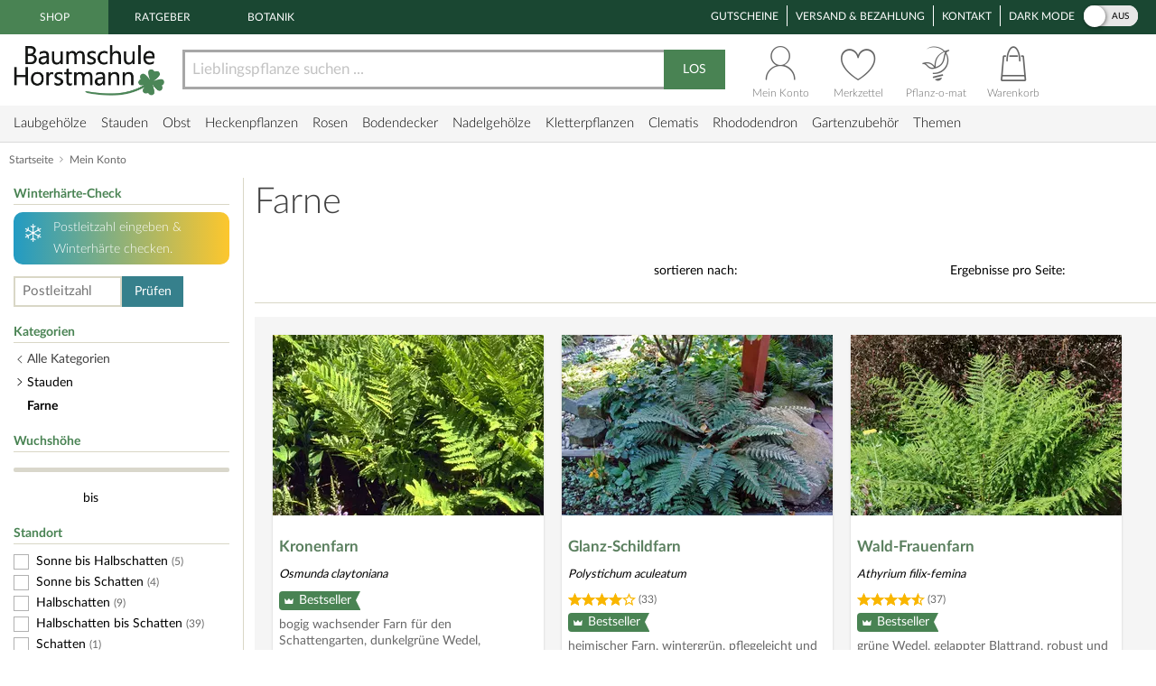

--- FILE ---
content_type: text/html;charset=utf-8
request_url: https://www.baumschule-horstmann.de/farne-694b.html;jsessionid=3A39F22885995EB69445CEBEA0C1A443
body_size: 28005
content:
<!DOCTYPE html>
<html lang="de">
<head>
<link rel="canonical" href="https://www.baumschule-horstmann.de/farne-694b.html" />
<title>Bezaubernde Farne für Deinen Garten kaufen</title>
<meta name="Description" content="Elegant gefiedert und äußerst dekorativ - Farne finden in jedem Garten einen Platz. Finde Deinen Lieblingsfarn hier im Shop! " />
<meta http-equiv="Content-Type" content="text/html; charset=utf-8" />
<link rel="icon" href="https://www.baumschule-horstmann.de/favicon.ico" type="image/ico" />
<meta name="robots" content="index,follow" />
<script>

window.dataLayer = window.dataLayer || [];
function gtag() {
dataLayer.push(arguments);
}
</script>
<script>(function(w,d,s,l,i){w[l]=w[l]||[];w[l].push({'gtm.start':new Date().getTime(),event:'gtm.js'});var f=d.getElementsByTagName(s)[0],j=d.createElement(s),dl=l!='dataLayer'?'&l='+l:'';j.async=true;j.src='https://www.baumschule-horstmann.de/aqua/K5o4O5o2rp.js?tg='+i+dl;f.parentNode.insertBefore(j,f);})(window,document,'script','dataLayer','W9BSXNRR');</script>
<link rel="stylesheet" type="text/css" href="https://media.baumschule-horstmann.de/static/bhx/css/core-3.4.188.css" />
<link rel="stylesheet" type="text/css" href="https://media.baumschule-horstmann.de/static/bhx/css/css_combine_browse_search3.4.188.css" /><noscript>
<style type="text/css">
.no-js{display:none;}
</style>
</noscript>
<script src="https://media.baumschule-horstmann.de/static/bhx/js/core/lib/jquery-2.2.4.min.js" type="text/javascript" crossorigin="anonymous" defer></script>
<script src="https://media.baumschule-horstmann.de/static/bhx/js/core-3.4.188.js" type="text/javascript" crossorigin="anonymous" defer></script>
<script src="https://media.baumschule-horstmann.de/static/bhx/js/js_combine_browse_search3.4.188.js" type="text/javascript" crossorigin="anonymous" defer></script></head>
<body itemscope itemtype="https://schema.org/WebPage">
<a href="#main" class="skip-main">Zum Haupt Inhaltsbereich springen</a>
<noscript><iframe src="https://www.baumschule-horstmann.de/aqua/K5o4O5o2rp.html?tg=W9BSXNRR" height="0" width="0" style="display:none;visibility:hidden"></iframe></noscript>
<div>
<div id="page">
<header>
<div id="head1">
<nav>
<span class="head1-left head1-left-active">Shop</span>
<a href="https://www.baumschule-horstmann.de/ratgeber" class="head1-left">Ratgeber</a><a href="https://www.baumschule-horstmann.de/botanik" class="head1-left">Botanik</a></nav>
<nav>
<ul id="head1-right">
<li><a href="https://www.baumschule-horstmann.de/shop/exec/coupon;jsessionid=1704B9F6CBB9560D94AA2214547A8575">Gutscheine</a></li>
<li><a href="https://www.baumschule-horstmann.de/shop/exec/versand;jsessionid=1704B9F6CBB9560D94AA2214547A8575">Versand &amp; Bezahlung</a></li>
<li><a href="https://www.baumschule-horstmann.de/shop/exec/contact;jsessionid=1704B9F6CBB9560D94AA2214547A8575">Kontakt</a></li>
<li>
<div class="dm-wrapper">
<span id="dm-switcher-headline">Dark Mode</span>
<div id="dm-switcher">
<label class="switch small-switch" tabindex="0">
<input type="checkbox" tabindex="-1" class="switch-input"  aria-labelledby="dm-switcher-headline">
<span class="switch-label" data-on="an" data-off="aus" aria-hidden="true"></span>
<span class="switch-handle" aria-hidden="true"></span>
<span class="sr-only">Dark Mode</span>
</label>
</div>
</div></li>
</ul>
</nav>
</div>
<nav id="head2" class="bh-flex bh-flex-middle bh-flex-between">
<div id="head2-left">
<a href="https://www.baumschule-horstmann.de/;jsessionid=1704B9F6CBB9560D94AA2214547A8575" aria-label="Link zur Startseite"><img src="https://media.baumschule-horstmann.de/static/bhx/s/core/header/bhlogo.png" alt="Baumschule Horstmann" id="bhlogo" height="59" width="169"/></a></div>
<div id="head2-mid" class="bh-flex-1">
<form id="sb-form" class="search-form" accept-charset="utf-8" action="/shop/exec/search;jsessionid=1704B9F6CBB9560D94AA2214547A8575" method="get"><input id="search-input" name="text" placeholder="Lieblingspflanze suchen ..." aria-label="Lieblingspflanze suchen ..." type="text" value=""/><button type="submit" id="search-button" aria-label="Suche starten">LOS</button>
</form></div>
<div id="head2-right" class="bh-flex">
<div id="head2-account"  class="dataholder head2-popup" data-type="header-account" data-token="9513610398671" data-sid="1704B9F6CBB9560D94AA2214547A8575" data-version="3.4.188"  data-gce="" >
<a href="https://www.baumschule-horstmann.de/shop/exec/user;jsessionid=1704B9F6CBB9560D94AA2214547A8575?do=account" class="head2-link"><span id="head2-icon"></span>
<span class="head2-baseline">Mein Konto</span></a></div>
<div id="head2-note" class="head2-popup" data-type="header-notes" >
<a href="https://www.baumschule-horstmann.de/shop/exec/user;jsessionid=1704B9F6CBB9560D94AA2214547A8575?do=note" class="head2-link"><span id="head2-icon"></span>
<span class="head2-baseline">Merkzettel</span></a></div>
<div id="head2-plantomat">
<a href="https://www.baumschule-horstmann.de/pflanzomat" class="head2-link"><span id="head2-icon"></span>
<span class="head2-baseline">Pflanz-o-mat</span></a></div>
<div id="head2-cart" class="head2-popup" data-type="header-cart" >
<a href="https://www.baumschule-horstmann.de/shop/exec/shoppingcart;jsessionid=1704B9F6CBB9560D94AA2214547A8575" class="head2-link"><span id="head2-icon"></span>
<span class="head2-baseline">Warenkorb</span></a></div>
</div>
</nav>
<div class="main-navigation-wrapper bh-flex bh-flex-middle bh-flex-between">
<nav>
<ul id="nav-main">
<li class="nav-item nav-item-parent" data-catid="21">
<a href="https://www.baumschule-horstmann.de/laubgehoelze-21b.html;jsessionid=1704B9F6CBB9560D94AA2214547A8575" class="nav-link">Laubgehölze</a><div class="nav-dropdown bh-flex" data-level="cat-level-1">
<div class="nav-col">
<ul class="nav-submenu">
<li class="nav-h">Kategorien</li>
<li class="subnav-item">
<a href="https://www.baumschule-horstmann.de/immergruen-44b.html;jsessionid=1704B9F6CBB9560D94AA2214547A8575" class="nav-link">immergrün</a></li>
<li class="subnav-item">
<a href="https://www.baumschule-horstmann.de/laubabwerfend-43b.html;jsessionid=1704B9F6CBB9560D94AA2214547A8575" class="nav-link">laubabwerfend</a></li>
<li class="subnav-item">
<a href="https://www.baumschule-horstmann.de/bambus-124b.html;jsessionid=1704B9F6CBB9560D94AA2214547A8575" class="nav-link">Bambus</a></li>
<li class="subnav-item">
<a href="https://www.baumschule-horstmann.de/heidepflanzen-102b.html;jsessionid=1704B9F6CBB9560D94AA2214547A8575" class="nav-link">Heidepflanzen</a></li>
<li class="subnav-item">
<a href="https://www.baumschule-horstmann.de/wildgehoelze-687b.html;jsessionid=1704B9F6CBB9560D94AA2214547A8575" class="nav-link">Wildgehölze</a></li>
<li class="subnav-item">
<a href="https://www.baumschule-horstmann.de/baeume-688b.html;jsessionid=1704B9F6CBB9560D94AA2214547A8575" class="nav-link">Bäume</a></li>
<li class="subnav-item">
<a href="https://www.baumschule-horstmann.de/schneebaelle-725b.html;jsessionid=1704B9F6CBB9560D94AA2214547A8575" class="nav-link">Schneebälle</a></li>
<li class="subnav-item">
<a href="https://www.baumschule-horstmann.de/japanische-zierahorne-689b.html;jsessionid=1704B9F6CBB9560D94AA2214547A8575" class="nav-link">Japanische Zierahorne</a></li>
<li class="subnav-item">
<a href="https://www.baumschule-horstmann.de/wintergarten-terrasse-702b.html;jsessionid=1704B9F6CBB9560D94AA2214547A8575" class="nav-link">Wintergarten / Terrasse</a></li>
<li class="subnav-item">
<a href="https://www.baumschule-horstmann.de/pflanzensortimente-719b.html;jsessionid=1704B9F6CBB9560D94AA2214547A8575" class="nav-link">Pflanzensortimente</a></li>
</ul>
</div>
</div>
</li>
<li class="nav-item nav-item-parent" data-catid="86">
<a href="https://www.baumschule-horstmann.de/shop/exec/b;jsessionid=1704B9F6CBB9560D94AA2214547A8575?spurl=stauden" class="nav-link">Stauden</a><div class="nav-dropdown bh-flex" data-level="cat-level-1">
<div class="nav-col">
<ul class="nav-submenu">
<li class="nav-h">Kategorien</li>
<li class="subnav-item">
<a href="https://www.baumschule-horstmann.de/farne-694b.html;jsessionid=1704B9F6CBB9560D94AA2214547A8575" class="nav-link">Farne</a></li>
<li class="subnav-item">
<a href="https://www.baumschule-horstmann.de/graeser-692b.html;jsessionid=1704B9F6CBB9560D94AA2214547A8575" class="nav-link">Gräser</a></li>
<li class="subnav-item">
<a href="https://www.baumschule-horstmann.de/alpine-stauden-695b.html;jsessionid=1704B9F6CBB9560D94AA2214547A8575" class="nav-link">Alpine Stauden</a></li>
<li class="subnav-item">
<a href="https://www.baumschule-horstmann.de/freiflaechen-698b.html;jsessionid=1704B9F6CBB9560D94AA2214547A8575" class="nav-link">Freiflächen</a></li>
<li class="subnav-item">
<a href="https://www.baumschule-horstmann.de/steingarten-696b.html;jsessionid=1704B9F6CBB9560D94AA2214547A8575" class="nav-link">Steingarten</a></li>
<li class="subnav-item">
<a href="https://www.baumschule-horstmann.de/beetstauden-697b.html;jsessionid=1704B9F6CBB9560D94AA2214547A8575" class="nav-link">Beetstauden</a></li>
<li class="subnav-item">
<a href="https://www.baumschule-horstmann.de/waldstauden-700b.html;jsessionid=1704B9F6CBB9560D94AA2214547A8575" class="nav-link">Waldstauden</a></li>
<li class="subnav-item">
<a href="https://www.baumschule-horstmann.de/teich-und-wasserpflanzen-704b.html;jsessionid=1704B9F6CBB9560D94AA2214547A8575" class="nav-link">Teich- und Wasserpflanzen</a></li>
<li class="subnav-item">
<a href="https://www.baumschule-horstmann.de/bodendecker-stauden-703b.html;jsessionid=1704B9F6CBB9560D94AA2214547A8575" class="nav-link">Bodendecker-Stauden</a></li>
<li class="subnav-item">
<a href="https://www.baumschule-horstmann.de/gehoelzrand-699b.html;jsessionid=1704B9F6CBB9560D94AA2214547A8575" class="nav-link">Gehölzrand</a></li>
<li class="subnav-item">
<a href="https://www.baumschule-horstmann.de/zwiebel-und-knollenstauden-800b.html;jsessionid=1704B9F6CBB9560D94AA2214547A8575" class="nav-link">Zwiebel- und Knollenstauden</a></li>
<li class="subnav-item">
<a href="https://www.baumschule-horstmann.de/kraeuter-1415b.html;jsessionid=1704B9F6CBB9560D94AA2214547A8575" class="nav-link">Kräuter</a></li>
</ul>
</div>
</div>
</li>
<li class="nav-item nav-item-parent" data-catid="27">
<a href="https://www.baumschule-horstmann.de/obst-27b.html;jsessionid=1704B9F6CBB9560D94AA2214547A8575" class="nav-link">Obst</a><div class="nav-dropdown bh-flex" data-level="cat-level-1">
<div class="nav-col">
<ul class="nav-submenu">
<li class="nav-h">Kategorien</li>
<li class="subnav-item">
<a href="https://www.baumschule-horstmann.de/aepfel-66b.html;jsessionid=1704B9F6CBB9560D94AA2214547A8575" class="nav-link">Äpfel</a></li>
<li class="subnav-item">
<a href="https://www.baumschule-horstmann.de/birnen-73b.html;jsessionid=1704B9F6CBB9560D94AA2214547A8575" class="nav-link">Birnen</a></li>
<li class="subnav-item">
<a href="https://www.baumschule-horstmann.de/pflaumen-und-zwetschgen-90b.html;jsessionid=1704B9F6CBB9560D94AA2214547A8575" class="nav-link">Pflaumen und Zwetschgen</a></li>
<li class="subnav-item">
<a href="https://www.baumschule-horstmann.de/kirschen-70b.html;jsessionid=1704B9F6CBB9560D94AA2214547A8575" class="nav-link">Kirschen</a></li>
<li class="subnav-item">
<a href="https://www.baumschule-horstmann.de/weintrauben-58b.html;jsessionid=1704B9F6CBB9560D94AA2214547A8575" class="nav-link">Weintrauben</a></li>
<li class="subnav-item">
<a href="https://www.baumschule-horstmann.de/beerenobst-46b.html;jsessionid=1704B9F6CBB9560D94AA2214547A8575" class="nav-link">Beerenobst</a></li>
<li class="subnav-item">
<a href="https://www.baumschule-horstmann.de/erdbeeren-1528b.html;jsessionid=1704B9F6CBB9560D94AA2214547A8575" class="nav-link">Erdbeeren</a></li>
<li class="subnav-item">
<a href="https://www.baumschule-horstmann.de/haselnuesse-u-walnuesse-64b.html;jsessionid=1704B9F6CBB9560D94AA2214547A8575" class="nav-link">Haselnüsse u. Walnüsse</a></li>
<li class="subnav-item">
<a href="https://www.baumschule-horstmann.de/saeulenobst-104b.html;jsessionid=1704B9F6CBB9560D94AA2214547A8575" class="nav-link">Säulenobst</a></li>
<li class="subnav-item">
<a href="https://www.baumschule-horstmann.de/sonstige-fruechte-65b.html;jsessionid=1704B9F6CBB9560D94AA2214547A8575" class="nav-link">Sonstige Früchte</a></li>
<li class="subnav-item">
<a href="https://www.baumschule-horstmann.de/zwergobst-und-mini-staemmchen-676b.html;jsessionid=1704B9F6CBB9560D94AA2214547A8575" class="nav-link">Zwergobst und Mini-Stämmchen</a></li>
<li class="subnav-item">
<a href="https://www.baumschule-horstmann.de/exotisches-obst-1462b.html;jsessionid=1704B9F6CBB9560D94AA2214547A8575" class="nav-link">Exotisches Obst</a></li>
<li class="subnav-item">
<a href="https://www.baumschule-horstmann.de/gemuese-1495b.html;jsessionid=1704B9F6CBB9560D94AA2214547A8575" class="nav-link">Gemüse</a></li>
</ul>
</div>
</div>
</li>
<li class="nav-item nav-item-parent" data-catid="23">
<a href="https://www.baumschule-horstmann.de/heckenpflanzen-23b.html;jsessionid=1704B9F6CBB9560D94AA2214547A8575" class="nav-link">Heckenpflanzen</a><div class="nav-dropdown bh-flex" data-level="cat-level-1">
<div class="nav-col">
<ul class="nav-submenu">
<li class="nav-h">Kategorien</li>
<li class="subnav-item">
<a href="https://www.baumschule-horstmann.de/laub-hecken-55b.html;jsessionid=1704B9F6CBB9560D94AA2214547A8575" class="nav-link">Laub-Hecken</a></li>
<li class="subnav-item">
<a href="https://www.baumschule-horstmann.de/koniferen-hecken-56b.html;jsessionid=1704B9F6CBB9560D94AA2214547A8575" class="nav-link">Koniferen-Hecken</a></li>
<li class="subnav-item">
<a href="https://www.baumschule-horstmann.de/blueten-hecken-720b.html;jsessionid=1704B9F6CBB9560D94AA2214547A8575" class="nav-link">Blüten-Hecken</a></li>
</ul>
</div>
</div>
</li>
<li class="nav-item nav-item-parent" data-catid="74">
<a href="https://www.baumschule-horstmann.de/rosen-74b.html;jsessionid=1704B9F6CBB9560D94AA2214547A8575" class="nav-link">Rosen</a><div class="nav-dropdown bh-flex" data-level="cat-level-1">
<div class="nav-col">
<ul class="nav-submenu">
<li class="nav-h">Kategorien</li>
<li class="subnav-item">
<a href="https://www.baumschule-horstmann.de/beetrosen-75b.html;jsessionid=1704B9F6CBB9560D94AA2214547A8575" class="nav-link">Beetrosen</a></li>
<li class="subnav-item">
<a href="https://www.baumschule-horstmann.de/bodendecker-76b.html;jsessionid=1704B9F6CBB9560D94AA2214547A8575" class="nav-link">Bodendecker</a></li>
<li class="subnav-item">
<a href="https://www.baumschule-horstmann.de/rosen-fuer-den-friesenwall-717b.html;jsessionid=1704B9F6CBB9560D94AA2214547A8575" class="nav-link">Rosen für den Friesenwall</a></li>
<li class="subnav-item">
<a href="https://www.baumschule-horstmann.de/edelrosen-77b.html;jsessionid=1704B9F6CBB9560D94AA2214547A8575" class="nav-link">Edelrosen</a></li>
<li class="subnav-item">
<a href="https://www.baumschule-horstmann.de/englische-rosen-78b.html;jsessionid=1704B9F6CBB9560D94AA2214547A8575" class="nav-link">Englische Rosen</a></li>
<li class="subnav-item">
<a href="https://www.baumschule-horstmann.de/historische-rosen-82b.html;jsessionid=1704B9F6CBB9560D94AA2214547A8575" class="nav-link">Historische Rosen</a></li>
<li class="subnav-item">
<a href="https://www.baumschule-horstmann.de/kletterrosen-79b.html;jsessionid=1704B9F6CBB9560D94AA2214547A8575" class="nav-link">Kletterrosen</a></li>
<li class="subnav-item">
<a href="https://www.baumschule-horstmann.de/ramblerrosen-83b.html;jsessionid=1704B9F6CBB9560D94AA2214547A8575" class="nav-link">Ramblerrosen</a></li>
<li class="subnav-item">
<a href="https://www.baumschule-horstmann.de/park-und-strauchrosen-80b.html;jsessionid=1704B9F6CBB9560D94AA2214547A8575" class="nav-link">Park- und Strauchrosen</a></li>
<li class="subnav-item">
<a href="https://www.baumschule-horstmann.de/zwergrosen-81b.html;jsessionid=1704B9F6CBB9560D94AA2214547A8575" class="nav-link">Zwergrosen</a></li>
<li class="subnav-item">
<a href="https://www.baumschule-horstmann.de/wildrosen-89b.html;jsessionid=1704B9F6CBB9560D94AA2214547A8575" class="nav-link">Wildrosen</a></li>
<li class="subnav-item">
<a href="https://www.baumschule-horstmann.de/guenstige-beetrosen-858b.html;jsessionid=1704B9F6CBB9560D94AA2214547A8575" class="nav-link">Günstige Beetrosen</a></li>
</ul>
</div>
</div>
</li>
<li class="nav-item nav-item-parent" data-catid="1423">
<a href="https://www.baumschule-horstmann.de/bodendecker-1423b.html;jsessionid=1704B9F6CBB9560D94AA2214547A8575" class="nav-link">Bodendecker</a><div class="nav-dropdown bh-flex" data-level="cat-level-1">
<div class="nav-col">
<ul class="nav-submenu">
<li class="nav-h">Kategorien</li>
<li class="subnav-item">
<a href="https://www.baumschule-horstmann.de/klassische-bodendecker-30b.html;jsessionid=1704B9F6CBB9560D94AA2214547A8575" class="nav-link">Klassische Bodendecker</a></li>
<li class="subnav-item">
<a href="https://www.baumschule-horstmann.de/bodendecker-stauden-1424b.html;jsessionid=1704B9F6CBB9560D94AA2214547A8575" class="nav-link">Bodendecker-Stauden</a></li>
<li class="subnav-item">
<a href="https://www.baumschule-horstmann.de/bodendecker-rosen-1425b.html;jsessionid=1704B9F6CBB9560D94AA2214547A8575" class="nav-link">Bodendecker-Rosen</a></li>
</ul>
</div>
</div>
</li>
<li class="nav-item nav-item-parent" data-catid="22">
<a href="https://www.baumschule-horstmann.de/nadelgehoelze-22b.html;jsessionid=1704B9F6CBB9560D94AA2214547A8575" class="nav-link">Nadelgehölze</a><div class="nav-dropdown bh-flex" data-level="cat-level-1"></div>
</li>
<li class="nav-item nav-item-parent" data-catid="34">
<a href="https://www.baumschule-horstmann.de/kletterpflanzen-34b.html;jsessionid=1704B9F6CBB9560D94AA2214547A8575" class="nav-link">Kletterpflanzen</a><div class="nav-dropdown bh-flex" data-level="cat-level-1">
<div class="nav-col">
<ul class="nav-submenu">
<li class="nav-h">Kategorien</li>
<li class="subnav-item">
<a href="https://www.baumschule-horstmann.de/selbstkletternde-pflanzen-1419b.html;jsessionid=1704B9F6CBB9560D94AA2214547A8575" class="nav-link">Selbstkletternde Pflanzen</a></li>
<li class="subnav-item">
<a href="https://www.baumschule-horstmann.de/kletterobst-1420b.html;jsessionid=1704B9F6CBB9560D94AA2214547A8575" class="nav-link">Kletterobst</a></li>
<li class="subnav-item">
<a href="https://www.baumschule-horstmann.de/kletterpflanzen-fuer-rankhilfen-1421b.html;jsessionid=1704B9F6CBB9560D94AA2214547A8575" class="nav-link">Kletterpflanzen für Rankhilfen</a></li>
<li class="subnav-item">
<a href="https://www.baumschule-horstmann.de/kletterrosen-1422b.html;jsessionid=1704B9F6CBB9560D94AA2214547A8575" class="nav-link">Kletterrosen</a></li>
</ul>
</div>
</div>
</li>
<li class="nav-item nav-item-parent" data-catid="52">
<a href="https://www.baumschule-horstmann.de/clematis-52b.html;jsessionid=1704B9F6CBB9560D94AA2214547A8575" class="nav-link">Clematis</a><div class="nav-dropdown bh-flex" data-level="cat-level-1">
<div class="nav-col">
<ul class="nav-submenu">
<li class="nav-h">Kategorien</li>
<li class="subnav-item">
<a href="https://www.baumschule-horstmann.de/duft-clematis-706b.html;jsessionid=1704B9F6CBB9560D94AA2214547A8575" class="nav-link">Duft-Clematis</a></li>
<li class="subnav-item">
<a href="https://www.baumschule-horstmann.de/wildarten-und-sorten-707b.html;jsessionid=1704B9F6CBB9560D94AA2214547A8575" class="nav-link">Wildarten und Sorten</a></li>
<li class="subnav-item">
<a href="https://www.baumschule-horstmann.de/stauden-und-strauch-clematis-708b.html;jsessionid=1704B9F6CBB9560D94AA2214547A8575" class="nav-link">Stauden- und Strauch-Clematis</a></li>
<li class="subnav-item">
<a href="https://www.baumschule-horstmann.de/grossblumige-clematis-709b.html;jsessionid=1704B9F6CBB9560D94AA2214547A8575" class="nav-link">Großblumige Clematis</a></li>
<li class="subnav-item">
<a href="https://www.baumschule-horstmann.de/besonderheiten-neuheiten-710b.html;jsessionid=1704B9F6CBB9560D94AA2214547A8575" class="nav-link">Besonderheiten / Neuheiten</a></li>
<li class="subnav-item">
<a href="https://www.baumschule-horstmann.de/immergruene-clematis-711b.html;jsessionid=1704B9F6CBB9560D94AA2214547A8575" class="nav-link">Immergrüne Clematis</a></li>
<li class="subnav-item">
<a href="https://www.baumschule-horstmann.de/fruehbluehende-clematis-712b.html;jsessionid=1704B9F6CBB9560D94AA2214547A8575" class="nav-link">Frühblühende Clematis</a></li>
<li class="subnav-item">
<a href="https://www.baumschule-horstmann.de/herbstbluehende-clematis-713b.html;jsessionid=1704B9F6CBB9560D94AA2214547A8575" class="nav-link">Herbstblühende Clematis</a></li>
<li class="subnav-item">
<a href="https://www.baumschule-horstmann.de/evison-sorten-892b.html;jsessionid=1704B9F6CBB9560D94AA2214547A8575" class="nav-link">Evison-Sorten</a></li>
</ul>
</div>
</div>
</li>
<li class="nav-item nav-item-parent" data-catid="24">
<a href="https://www.baumschule-horstmann.de/rhododendron-24b.html;jsessionid=1704B9F6CBB9560D94AA2214547A8575" class="nav-link">Rhododendron</a><div class="nav-dropdown bh-flex" data-level="cat-level-1">
<div class="nav-col">
<ul class="nav-submenu">
<li class="nav-h">Kategorien</li>
<li class="subnav-item">
<a href="https://www.baumschule-horstmann.de/rhododendron-hybriden-49b.html;jsessionid=1704B9F6CBB9560D94AA2214547A8575" class="nav-link">Rhododendron Hybriden</a></li>
<li class="subnav-item">
<a href="https://www.baumschule-horstmann.de/rhod-wildarten-und-hybriden-50b.html;jsessionid=1704B9F6CBB9560D94AA2214547A8575" class="nav-link">Rhod. Wildarten und Hybriden</a></li>
<li class="subnav-item">
<a href="https://www.baumschule-horstmann.de/knap-hill-azaleen-51b.html;jsessionid=1704B9F6CBB9560D94AA2214547A8575" class="nav-link">Knap-Hill Azaleen</a></li>
<li class="subnav-item">
<a href="https://www.baumschule-horstmann.de/japanische-azaleen-93b.html;jsessionid=1704B9F6CBB9560D94AA2214547A8575" class="nav-link">Japanische Azaleen</a></li>
<li class="subnav-item">
<a href="https://www.baumschule-horstmann.de/zwerg-rhododendron-38b.html;jsessionid=1704B9F6CBB9560D94AA2214547A8575" class="nav-link">Zwerg-Rhododendron</a></li>
</ul>
</div>
</div>
</li>
<li class="nav-item nav-item-parent" data-catid="1395">
<a href="https://www.baumschule-horstmann.de/gartenzubehoer-1395b.html;jsessionid=1704B9F6CBB9560D94AA2214547A8575" class="nav-link">Gartenzubehör</a><div class="nav-dropdown bh-flex" data-level="cat-level-1">
<div class="nav-col">
<ul class="nav-submenu">
<li class="nav-h">Kategorien</li>
<li class="subnav-item">
<a href="https://www.baumschule-horstmann.de/duenger-erden-85b.html;jsessionid=1704B9F6CBB9560D94AA2214547A8575" class="nav-link">Dünger &amp; Erden</a></li>
<li class="subnav-item">
<a href="https://www.baumschule-horstmann.de/pflanzenschutz-94b.html;jsessionid=1704B9F6CBB9560D94AA2214547A8575" class="nav-link">Pflanzenschutz</a></li>
<li class="subnav-item">
<a href="https://www.baumschule-horstmann.de/gartengeraete-1426b.html;jsessionid=1704B9F6CBB9560D94AA2214547A8575" class="nav-link">Gartengeräte</a></li>
</ul>
</div>
</div>
</li>
<li class="nav-item nav-item-parent"><span class="nav-link" tabindex="0">Themen</span>
<div class="nav-dropdown" data-level="cat-level-">
<div class="nav-col">
<ul class="nav-submenu">
<li class="nav-h">Kategorien</li>
<li class="subnav-item">
<a href="https://www.baumschule-horstmann.de/balkonpflanzen-1t;jsessionid=1704B9F6CBB9560D94AA2214547A8575" class="nav-link">Balkonpflanzen</a></li>
<li class="subnav-item">
<a href="https://www.baumschule-horstmann.de/dachbegruenung-71t;jsessionid=1704B9F6CBB9560D94AA2214547A8575" class="nav-link">Dachbegrünung</a></li>
<li class="subnav-item">
<a href="https://www.baumschule-horstmann.de/fassadenbegruenung-139t;jsessionid=1704B9F6CBB9560D94AA2214547A8575" class="nav-link">Fassadenbegrünung</a></li>
<li class="subnav-item">
<a href="https://www.baumschule-horstmann.de/garten-neueinsteiger-105t;jsessionid=1704B9F6CBB9560D94AA2214547A8575" class="nav-link">Garten-Neueinsteiger</a></li>
<li class="subnav-item">
<a href="https://www.baumschule-horstmann.de/gemuese-fuer-deinen-garten-184t;jsessionid=1704B9F6CBB9560D94AA2214547A8575" class="nav-link">Gemüse für Deinen Garten</a></li>
<li class="subnav-item">
<a href="https://www.baumschule-horstmann.de/genuss-und-keltertrauben-222t;jsessionid=1704B9F6CBB9560D94AA2214547A8575" class="nav-link">Genuss- und Keltertrauben</a></li>
<li class="subnav-item">
<a href="https://www.baumschule-horstmann.de/grabbepflanzung-4t;jsessionid=1704B9F6CBB9560D94AA2214547A8575" class="nav-link">Grabbepflanzung</a></li>
<li class="subnav-item">
<a href="https://www.baumschule-horstmann.de/hitzevertraegliche-pflanzen-148t;jsessionid=1704B9F6CBB9560D94AA2214547A8575" class="nav-link">Hitzeverträgliche Pflanzen</a></li>
<li class="subnav-item">
<a href="https://www.baumschule-horstmann.de/indian-summer-in-deinem-garten-183t;jsessionid=1704B9F6CBB9560D94AA2214547A8575" class="nav-link">Indian Summer in Deinem Garten</a></li>
<li class="subnav-item">
<a href="https://www.baumschule-horstmann.de/klimabaeume-138t;jsessionid=1704B9F6CBB9560D94AA2214547A8575" class="nav-link">Klimabäume</a></li>
<li class="subnav-item">
<a href="https://www.baumschule-horstmann.de/pflanzen-fuer-extreme-kaelte-141t;jsessionid=1704B9F6CBB9560D94AA2214547A8575" class="nav-link">Pflanzen für extreme Kälte</a></li>
<li class="subnav-item">
<a href="https://www.baumschule-horstmann.de/pflanzen-fuer-nasse-boeden-140t;jsessionid=1704B9F6CBB9560D94AA2214547A8575" class="nav-link">Pflanzen für nasse Böden</a></li>
<li class="subnav-item">
<a href="https://www.baumschule-horstmann.de/pflanzen-fuer-trockene-boeden-142t;jsessionid=1704B9F6CBB9560D94AA2214547A8575" class="nav-link">Pflanzen für trockene Böden</a></li>
<li class="subnav-item">
<a href="https://www.baumschule-horstmann.de/staemmchen-104t;jsessionid=1704B9F6CBB9560D94AA2214547A8575" class="nav-link">Stämmchen</a></li>
<li class="subnav-item">
<a href="https://www.baumschule-horstmann.de/steingarten-3t;jsessionid=1704B9F6CBB9560D94AA2214547A8575" class="nav-link">Steingarten</a></li>
<li class="subnav-item">
<a href="https://www.baumschule-horstmann.de/veras-pflanzen-lieblinge-220t;jsessionid=1704B9F6CBB9560D94AA2214547A8575" class="nav-link">Veras Pflanzen-Lieblinge</a></li>
<li class="subnav-item">
<a href="https://www.baumschule-horstmann.de/wellness-2t;jsessionid=1704B9F6CBB9560D94AA2214547A8575" class="nav-link">Wellness</a></li>
</ul>
</div>
</div>
</li>
</ul>
</nav>
<div class="navi-slogan">
<svg width="199" height="22" viewBox="0 0 199 22" fill="currentColor" xmlns="http://www.w3.org/2000/svg">
<path d="M7.20312 9.63672C6.96615 7.25781 6.72005 5.19792 6.46484 3.45703L7.32617 4.08594C7.69076 5.1888 7.95508 6.18229 8.11914 7.06641C8.56576 5.73568 8.90755 4.60547 9.14453 3.67578C9.21745 4.29557 9.25391 4.89714 9.25391 5.48047C9.25391 6.51953 9.16276 7.38997 8.98047 8.0918C8.80729 8.79362 8.63411 9.42253 8.46094 9.97852C8.57943 10.8171 8.77995 11.9746 9.0625 13.4512C9.35417 14.9186 9.94661 16.1947 10.8398 17.2793C12.3529 15.9212 13.4238 13.5104 14.0527 10.0469C14.6908 6.58333 15.2832 4.14518 15.8301 2.73242C15.8939 3.36133 15.9258 3.96289 15.9258 4.53711C15.9258 5.57617 15.748 7.41732 15.3926 10.0605C15.0462 12.6947 14.3717 14.8229 13.3691 16.4453C12.3757 18.0586 11.4596 18.8652 10.6211 18.8652C9.94661 18.8652 9.33594 18.3184 8.78906 17.2246C8.24219 16.1309 7.82747 14.5905 7.54492 12.6035C6.64258 14.9095 5.74935 16.6686 4.86523 17.8809C3.98112 19.084 3.21094 19.6855 2.55469 19.6855C2.03516 19.6855 1.54753 19.1387 1.0918 18.0449C0.645182 16.9512 0.421875 14.349 0.421875 10.2383C0.421875 8.17839 0.426432 6.20964 0.435547 4.33203C0.435547 3.2474 0.294271 1.90755 0.0117188 0.3125L1.57031 0.394531C2.01693 1.7526 2.24023 3.01042 2.24023 4.16797C2.24023 4.45964 2.22656 4.7513 2.19922 5.04297C2.10807 5.83594 2.0625 6.92057 2.0625 8.29688C2.0625 9.30859 2.07617 10.9173 2.10352 13.123C2.13997 15.3197 2.36784 16.9785 2.78711 18.0996C3.57096 17.2155 4.3138 16.1081 5.01562 14.7773C5.67188 13.5378 6.40104 11.8242 7.20312 9.63672Z" fill="currentColor"/>
<path d="M19.247 7.79102C19.4657 7.55404 19.7164 7.43555 19.9989 7.43555C20.2177 7.43555 20.4592 7.53125 20.7235 7.72266C20.997 7.90495 21.1337 8.11458 21.1337 8.35156C21.1337 8.55208 21.0243 8.77539 20.8055 9.02148C20.5868 9.26758 20.3361 9.39062 20.0536 9.39062C19.8348 9.39062 19.5888 9.29036 19.3153 9.08984C19.051 8.88932 18.9188 8.66602 18.9188 8.41992C18.9188 8.23763 19.0282 8.02799 19.247 7.79102ZM18.4813 12.8496C18.6818 12.0566 18.9735 11.6602 19.3563 11.6602C19.7483 11.651 20.0901 11.6465 20.3817 11.6465C20.6278 11.6465 20.7509 11.9883 20.7509 12.6719C20.6779 14.668 20.5777 16.2949 20.4501 17.5527C20.3316 18.8105 20.1493 19.4395 19.9032 19.4395V19.4258C19.6571 19.4258 19.3928 19.3438 19.1102 19.1797C18.9279 19.0885 18.8368 18.2409 18.8368 16.6367C18.8368 15.7982 18.8733 14.3262 18.9462 12.2207L18.4813 12.8496Z" fill="currentColor"/>
<path d="M24.4138 10.6484C24.4594 10.3568 24.6736 10.2109 25.0564 10.2109C25.9223 10.2109 26.3552 11.1406 26.3552 13C27.4308 11.5964 28.5199 10.8763 29.6228 10.8398C30.3155 10.8398 30.7257 10.931 30.8533 11.1133C30.99 11.2956 31.0584 11.4414 31.0584 11.5508C31.0584 11.7878 30.6254 12.0293 29.7595 12.2754C28.8936 12.5215 28.1235 13.1185 27.449 14.0664C26.7745 15.0143 26.419 16.0898 26.3826 17.293C26.3461 18.4961 26.214 19.1934 25.9861 19.3848C25.7582 19.5762 25.4939 19.6719 25.1931 19.6719C24.8559 19.6719 24.6873 19.2617 24.6873 18.4414C24.6873 17.849 24.7192 17.2839 24.783 16.7461C24.8468 16.2083 24.8787 15.6797 24.8787 15.1602C24.8787 13.7018 24.8012 12.6445 24.6462 11.9883C24.4913 11.3229 24.4138 10.8763 24.4138 10.6484Z" fill="currentColor"/>
<path d="M44.4956 0.914062C44.924 0.403646 45.5347 0.148438 46.3277 0.148438C45.1063 6.65625 44.4956 11.7103 44.4956 15.3105C44.4956 16.0488 44.5913 16.8008 44.7827 17.5664C44.9741 18.332 45.3797 18.7148 45.9995 18.7148C46.437 18.7148 46.911 18.5872 47.4214 18.332C47.9318 18.0768 48.2326 17.9492 48.3237 17.9492C48.5425 17.9492 48.6519 17.9857 48.6519 18.0586C48.6519 18.2773 48.3192 18.6556 47.6538 19.1934C46.9885 19.7311 46.1864 20 45.2476 20C44.1994 20 43.5021 19.4622 43.1558 18.3867C42.8094 17.3112 42.6362 16.2174 42.6362 15.1055C42.6362 11.2956 43.256 6.5651 44.4956 0.914062Z" fill="currentColor"/>
<path d="M50.8793 7.79102C51.098 7.55404 51.3487 7.43555 51.6312 7.43555C51.85 7.43555 52.0915 7.53125 52.3559 7.72266C52.6293 7.90495 52.766 8.11458 52.766 8.35156C52.766 8.55208 52.6566 8.77539 52.4379 9.02148C52.2191 9.26758 51.9685 9.39062 51.6859 9.39062C51.4672 9.39062 51.2211 9.29036 50.9477 9.08984C50.6833 8.88932 50.5512 8.66602 50.5512 8.41992C50.5512 8.23763 50.6605 8.02799 50.8793 7.79102ZM50.1137 12.8496C50.3142 12.0566 50.6059 11.6602 50.9887 11.6602C51.3806 11.651 51.7224 11.6465 52.0141 11.6465C52.2602 11.6465 52.3832 11.9883 52.3832 12.6719C52.3103 14.668 52.21 16.2949 52.0824 17.5527C51.9639 18.8105 51.7816 19.4395 51.5355 19.4395V19.4258C51.2895 19.4258 51.0251 19.3438 50.7426 19.1797C50.5603 19.0885 50.4691 18.2409 50.4691 16.6367C50.4691 15.7982 50.5056 14.3262 50.5785 12.2207L50.1137 12.8496Z" fill="currentColor"/>
<path d="M57.7825 15.5156C58.0651 15.2604 58.8626 14.7591 60.1751 14.0117C61.4876 13.2552 62.1529 12.5124 62.1712 11.7832C62.1712 11.3457 61.9388 11.127 61.4739 11.127C60.5351 11.127 59.6555 11.5553 58.8352 12.4121C58.024 13.2598 57.6184 14.431 57.6184 15.9258C57.6184 16.7461 57.9147 17.4206 58.5071 17.9492C59.1087 18.4779 59.8743 18.7422 60.804 18.7422C62.1529 18.6602 63.3606 18.2728 64.427 17.5801C64.746 17.334 64.9283 17.2109 64.9739 17.2109C65.0286 17.2109 65.0559 17.2611 65.0559 17.3613C65.0559 17.4434 64.901 17.6895 64.5911 18.0996C64.2812 18.5098 63.7434 18.9336 62.9778 19.3711C62.2213 19.7995 61.2552 20.0137 60.0794 20.0137C58.9674 20.0137 58.0149 19.6901 57.222 19.043C56.429 18.3958 55.9778 17.4023 55.8684 16.0625C55.8684 14.2396 56.4244 12.8132 57.5364 11.7832C58.6484 10.7533 60.0611 10.2383 61.7747 10.2383C62.3398 10.2383 62.8046 10.3704 63.1692 10.6348C63.5429 10.89 63.7298 11.2682 63.7298 11.7695C63.6295 12.5898 63.1783 13.3281 62.3763 13.9844C61.5742 14.6406 60.5579 15.1556 59.3274 15.5293C58.58 15.7116 58.097 15.8027 57.8782 15.8027C57.7506 15.8027 57.6868 15.7708 57.6868 15.707C57.6868 15.6615 57.7187 15.5977 57.7825 15.5156Z" fill="currentColor"/>
<path d="M69.1564 2.52734C69.3387 1.36979 69.6486 0.791016 70.0861 0.791016C70.56 0.791016 70.797 0.950521 70.797 1.26953C70.797 2.28125 70.6785 3.41602 70.4416 4.67383C70.2137 5.92253 69.9676 7.10742 69.7033 8.22852C69.439 9.34961 69.3068 10.1654 69.3068 10.6758C69.3068 10.9766 69.366 11.1816 69.4845 11.291C69.603 11.3913 69.7671 11.4414 69.9767 11.4414C70.2957 11.4414 70.7469 11.3411 71.3302 11.1406C71.9136 10.931 72.5926 10.8262 73.3673 10.8262C74.4702 10.9264 75.1994 11.2363 75.5548 11.7559C75.9103 12.2754 76.088 12.8724 76.088 13.5469C76.088 15.224 75.5002 16.6914 74.3244 17.9492C73.1486 19.207 71.8452 19.8359 70.4142 19.8359C69.8765 19.8359 69.325 19.6855 68.7599 19.3848C68.1948 19.084 67.8348 18.6693 67.6798 18.1406C67.5249 17.612 67.4474 17.1699 67.4474 16.8145C67.4474 16.2493 67.5568 15.4837 67.7755 14.5176C68.0034 13.5423 68.2632 13.0547 68.5548 13.0547C68.965 13.237 69.1701 13.5924 69.1701 14.1211C69.1701 15.1966 69.1655 16.0807 69.1564 16.7734C69.1564 17.2656 69.3022 17.612 69.5939 17.8125C69.8856 18.0039 70.3686 18.0996 71.0431 18.0996C71.7814 18.0996 72.5197 17.612 73.258 16.6367C73.9962 15.6523 74.3654 14.5404 74.3654 13.3008C74.3472 12.6263 73.8914 12.2708 72.9982 12.2344C72.5425 12.2344 71.8817 12.3346 71.0158 12.5352C70.1499 12.7357 69.4617 12.8359 68.9513 12.8359C68.5685 12.8359 68.2586 12.6673 68.0216 12.3301C67.7938 11.9928 67.6798 11.3594 67.6798 10.4297C67.6798 9.42708 67.8804 8.14648 68.2814 6.58789C68.6916 5.0293 68.9832 3.67578 69.1564 2.52734Z" fill="currentColor"/>
<path d="M80.7491 15.5156C81.0316 15.2604 81.8291 14.7591 83.1416 14.0117C84.4541 13.2552 85.1195 12.5124 85.1377 11.7832C85.1377 11.3457 84.9053 11.127 84.4405 11.127C83.5017 11.127 82.6221 11.5553 81.8018 12.4121C80.9906 13.2598 80.585 14.431 80.585 15.9258C80.585 16.7461 80.8812 17.4206 81.4737 17.9492C82.0752 18.4779 82.8409 18.7422 83.7705 18.7422C85.1195 18.6602 86.3272 18.2728 87.3936 17.5801C87.7126 17.334 87.8949 17.2109 87.9405 17.2109C87.9952 17.2109 88.0225 17.2611 88.0225 17.3613C88.0225 17.4434 87.8676 17.6895 87.5577 18.0996C87.2478 18.5098 86.71 18.9336 85.9444 19.3711C85.1879 19.7995 84.2217 20.0137 83.0459 20.0137C81.934 20.0137 80.9815 19.6901 80.1885 19.043C79.3955 18.3958 78.9444 17.4023 78.835 16.0625C78.835 14.2396 79.391 12.8132 80.503 11.7832C81.6149 10.7533 83.0277 10.2383 84.7412 10.2383C85.3064 10.2383 85.7712 10.3704 86.1358 10.6348C86.5095 10.89 86.6963 11.2682 86.6963 11.7695C86.5961 12.5898 86.1449 13.3281 85.3428 13.9844C84.5407 14.6406 83.5245 15.1556 82.294 15.5293C81.5466 15.7116 81.0635 15.8027 80.8448 15.8027C80.7172 15.8027 80.6534 15.7708 80.6534 15.707C80.6534 15.6615 80.6853 15.5977 80.7491 15.5156Z" fill="currentColor"/>
<path d="M90.455 19.0566C90.3092 18.8197 90.2363 17.9538 90.2363 16.459C90.2363 14.709 90.2727 13.4922 90.3456 12.8086C90.4185 12.1159 90.4915 11.4733 90.5644 10.8809C90.6373 10.2884 90.9426 9.99219 91.4804 9.99219C91.927 9.99219 92.2232 10.2109 92.3691 10.6484C92.2141 12.1341 92.1047 13.3281 92.0409 14.2305C91.9863 15.1328 91.9589 15.8483 91.9589 16.377C92.0865 16.377 92.3782 15.8073 92.8339 14.668C93.7089 13.1367 94.6386 12.3711 95.623 12.3711C96.4797 12.3711 97.1178 12.681 97.537 13.3008C97.9563 13.9206 98.2024 14.9277 98.2753 16.3223C98.2753 17.1335 98.2252 17.9264 98.1249 18.7012C98.0247 19.4759 97.8424 19.8997 97.578 19.9727C97.2135 19.9727 97.0084 19.763 96.9628 19.3438C96.9628 19.0065 96.9537 18.5599 96.9355 18.0039C96.9264 17.4479 96.8762 16.6686 96.7851 15.666C96.6939 14.6543 96.2929 14.1029 95.582 14.0117C94.9895 14.0117 94.3059 14.9141 93.5312 16.7188C92.7564 18.5143 91.9179 19.4121 91.0155 19.4121C90.7877 19.4121 90.6008 19.2936 90.455 19.0566Z" fill="currentColor"/>
<path d="M110.81 4.08594C110.418 4.05859 110.222 3.87174 110.222 3.52539C110.222 3.06055 110.619 2.49089 111.412 1.81641C112.214 1.14193 113.508 0.759115 115.295 0.667969C117.045 0.667969 118.343 1.01888 119.191 1.7207C120.048 2.42253 120.476 3.35677 120.476 4.52344C120.476 6.60156 119.934 8.1875 118.849 9.28125C117.774 10.375 115.773 11.1224 112.847 11.5234C112.528 15.3698 112.314 17.7578 112.205 18.6875C112.095 19.5443 111.954 19.9727 111.781 19.9727C111.507 19.9727 111.243 19.6217 110.988 18.9199C110.733 18.2181 110.605 17.1471 110.605 15.707C110.605 15.1602 110.66 14.4355 110.769 13.5332C110.879 12.6217 111.102 9.98307 111.439 5.61719C111.621 4.25 112.068 3.32487 112.779 2.8418C113.162 2.86003 113.353 3.11979 113.353 3.62109L112.916 9.99219C115.468 9.68229 117.058 8.9987 117.687 7.94141C118.325 6.88411 118.644 5.72656 118.644 4.46875C118.644 3.78516 118.466 3.17448 118.111 2.63672C117.756 2.08984 117.077 1.81641 116.074 1.81641C115.445 1.81641 114.752 1.89388 113.996 2.04883C113.239 2.20378 112.633 2.60938 112.177 3.26562C111.731 3.8125 111.275 4.08594 110.81 4.08594Z" fill="currentColor"/>
<path d="M125.274 20.082C124.235 19.6445 123.642 19.2663 123.497 18.9473C123.36 18.6283 123.292 17.3887 123.292 15.2285C123.292 14.1439 123.36 13.0091 123.497 11.8242L122.458 12.3984L122.512 11.6875C122.53 11.2135 122.622 10.9264 122.786 10.8262C122.959 10.7259 123.21 10.5801 123.538 10.3887C123.811 7.94596 124.194 6.05013 124.686 4.70117C125.187 3.35221 125.803 2.29036 126.532 1.51562C127.27 0.731771 127.822 0.339844 128.186 0.339844C128.569 0.339844 128.838 0.394531 128.993 0.503906C127.498 2.03516 126.532 3.64388 126.094 5.33008C125.657 7.00716 125.402 8.48828 125.329 9.77344C126.441 9.22656 127.589 8.95312 128.774 8.95312C129.202 8.95312 129.585 9.02604 129.922 9.17188C129.047 9.32682 128.227 9.5957 127.461 9.97852C126.705 10.3522 125.976 10.7441 125.274 11.1543C125.11 13.0592 125.028 14.7728 125.028 16.2949C125.028 17.7988 125.11 19.0612 125.274 20.082Z" fill="currentColor"/>
<path d="M133.298 0.914062C133.727 0.403646 134.337 0.148438 135.13 0.148438C133.909 6.65625 133.298 11.7103 133.298 15.3105C133.298 16.0488 133.394 16.8008 133.585 17.5664C133.777 18.332 134.182 18.7148 134.802 18.7148C135.24 18.7148 135.714 18.5872 136.224 18.332C136.734 18.0768 137.035 17.9492 137.126 17.9492C137.345 17.9492 137.455 17.9857 137.455 18.0586C137.455 18.2773 137.122 18.6556 136.456 19.1934C135.791 19.7311 134.989 20 134.05 20C133.002 20 132.305 19.4622 131.958 18.3867C131.612 17.3112 131.439 16.2174 131.439 15.1055C131.439 11.2956 132.059 6.5651 133.298 0.914062Z" fill="currentColor"/>
<path d="M144.85 13.0137C144.731 11.9655 144.376 11.4414 143.784 11.4414C143.063 11.4414 142.339 11.9701 141.61 13.0273C140.89 14.0846 140.53 15.0462 140.53 15.9121C140.539 17.2155 140.903 17.8854 141.623 17.9219C142.106 17.9219 142.785 17.4798 143.66 16.5957C144.535 15.7116 145.315 15.2695 145.998 15.2695C146.746 15.306 147.347 15.7526 147.803 16.6094C148.259 17.457 148.487 18.0632 148.487 18.4277C148.487 18.4915 148.473 18.5599 148.446 18.6328C148.418 18.7057 148.359 18.7422 148.268 18.7422C148.095 18.7422 147.785 18.4323 147.338 17.8125C146.892 17.1927 146.431 16.8828 145.957 16.8828C145.702 16.8828 145.105 17.375 144.166 18.3594C143.237 19.3438 142.22 19.8359 141.117 19.8359C140.379 19.8359 139.782 19.4668 139.326 18.7285C138.871 17.9811 138.643 17.097 138.643 16.0762C138.679 14.8639 139.185 13.5514 140.16 12.1387C141.136 10.7259 142.512 10.0195 144.289 10.0195C144.973 10.0195 145.502 10.2793 145.875 10.7988C146.258 11.3092 146.45 12.0156 146.45 12.918C146.45 13.9206 146.331 14.5267 146.094 14.7363C145.866 14.946 145.575 15.0508 145.219 15.0508C145 15.0508 144.877 14.3717 144.85 13.0137Z" fill="currentColor"/>
<path d="M151.589 19.0566C151.443 18.8197 151.37 17.9538 151.37 16.459C151.37 14.709 151.407 13.4922 151.48 12.8086C151.553 12.1159 151.626 11.4733 151.698 10.8809C151.771 10.2884 152.077 9.99219 152.614 9.99219C153.061 9.99219 153.357 10.2109 153.503 10.6484C153.348 12.1341 153.239 13.3281 153.175 14.2305C153.12 15.1328 153.093 15.8483 153.093 16.377C153.221 16.377 153.512 15.8073 153.968 14.668C154.843 13.1367 155.773 12.3711 156.757 12.3711C157.614 12.3711 158.252 12.681 158.671 13.3008C159.09 13.9206 159.336 14.9277 159.409 16.3223C159.409 17.1335 159.359 17.9264 159.259 18.7012C159.159 19.4759 158.976 19.8997 158.712 19.9727C158.348 19.9727 158.142 19.763 158.097 19.3438C158.097 19.0065 158.088 18.5599 158.07 18.0039C158.06 17.4479 158.01 16.6686 157.919 15.666C157.828 14.6543 157.427 14.1029 156.716 14.0117C156.124 14.0117 155.44 14.9141 154.665 16.7188C153.89 18.5143 153.052 19.4121 152.15 19.4121C151.922 19.4121 151.735 19.2936 151.589 19.0566Z" fill="currentColor"/>
<path d="M162.854 10.5664C164.686 10.3568 166.185 10.252 167.352 10.252C168.691 10.252 169.544 10.3841 169.908 10.6484C170.273 10.9036 170.455 11.1315 170.455 11.332C170.455 12.0703 169.434 13.2096 167.393 14.75C165.351 16.2812 164.266 17.457 164.139 18.2773C164.139 18.9427 164.481 19.4395 165.164 19.7676C165.857 20.0866 166.604 20.2461 167.406 20.2461C168.609 20.2461 170.154 19.9453 172.041 19.3438C170.209 20.6471 168.55 21.2988 167.065 21.2988C165.606 21.2897 164.494 21.0026 163.729 20.4375C162.963 19.8815 162.58 19.1387 162.58 18.209C162.58 17.8353 162.662 17.4479 162.826 17.0469C163.173 16.1172 165.123 14.3398 168.678 11.7148C168.104 11.6602 167.529 11.6328 166.955 11.6328C165.825 11.6328 164.704 11.7422 163.592 11.9609C163.163 11.8607 162.917 11.3958 162.854 10.5664Z" fill="currentColor"/>
<path d="M175.458 15.5156C175.741 15.2604 176.538 14.7591 177.851 14.0117C179.163 13.2552 179.828 12.5124 179.847 11.7832C179.847 11.3457 179.614 11.127 179.149 11.127C178.211 11.127 177.331 11.5553 176.511 12.4121C175.699 13.2598 175.294 14.431 175.294 15.9258C175.294 16.7461 175.59 17.4206 176.183 17.9492C176.784 18.4779 177.55 18.7422 178.479 18.7422C179.828 18.6602 181.036 18.2728 182.102 17.5801C182.422 17.334 182.604 17.2109 182.649 17.2109C182.704 17.2109 182.731 17.2611 182.731 17.3613C182.731 17.4434 182.576 17.6895 182.267 18.0996C181.957 18.5098 181.419 18.9336 180.653 19.3711C179.897 19.7995 178.931 20.0137 177.755 20.0137C176.643 20.0137 175.69 19.6901 174.897 19.043C174.104 18.3958 173.653 17.4023 173.544 16.0625C173.544 14.2396 174.1 12.8132 175.212 11.7832C176.324 10.7533 177.737 10.2383 179.45 10.2383C180.015 10.2383 180.48 10.3704 180.845 10.6348C181.218 10.89 181.405 11.2682 181.405 11.7695C181.305 12.5898 180.854 13.3281 180.052 13.9844C179.25 14.6406 178.233 15.1556 177.003 15.5293C176.255 15.7116 175.772 15.8027 175.554 15.8027C175.426 15.8027 175.362 15.7708 175.362 15.707C175.362 15.6615 175.394 15.5977 175.458 15.5156Z" fill="currentColor"/>
<path d="M185.164 19.0566C185.018 18.8197 184.945 17.9538 184.945 16.459C184.945 14.709 184.982 13.4922 185.055 12.8086C185.127 12.1159 185.2 11.4733 185.273 10.8809C185.346 10.2884 185.652 9.99219 186.189 9.99219C186.636 9.99219 186.932 10.2109 187.078 10.6484C186.923 12.1341 186.814 13.3281 186.75 14.2305C186.695 15.1328 186.668 15.8483 186.668 16.377C186.795 16.377 187.087 15.8073 187.543 14.668C188.418 13.1367 189.348 12.3711 190.332 12.3711C191.189 12.3711 191.827 12.681 192.246 13.3008C192.665 13.9206 192.911 14.9277 192.984 16.3223C192.984 17.1335 192.934 17.9264 192.834 18.7012C192.734 19.4759 192.551 19.8997 192.287 19.9727C191.922 19.9727 191.717 19.763 191.672 19.3438C191.672 19.0065 191.663 18.5599 191.644 18.0039C191.635 17.4479 191.585 16.6686 191.494 15.666C191.403 14.6543 191.002 14.1029 190.291 14.0117C189.698 14.0117 189.015 14.9141 188.24 16.7188C187.465 18.5143 186.627 19.4121 185.724 19.4121C185.497 19.4121 185.31 19.2936 185.164 19.0566Z" fill="currentColor"/>
<path d="M196.716 18.4277C197.016 18.1543 197.335 18.0176 197.673 18.0176C197.937 18.0176 198.21 18.1133 198.493 18.3047C198.775 18.487 198.917 18.7012 198.917 18.9473C198.917 19.1934 198.757 19.4714 198.438 19.7812C198.128 20.0911 197.814 20.2461 197.495 20.2461C197.221 20.2461 196.948 20.1322 196.675 19.9043C196.401 19.6764 196.264 19.4395 196.264 19.1934C196.264 18.9473 196.415 18.6921 196.716 18.4277Z" fill="currentColor"/>
</svg>
</div>
</div>
</header>
<div id="breadcrumb" itemscope itemtype="http://schema.org/BreadcrumbList">
<span>
<a href="https://www.baumschule-horstmann.de/;jsessionid=1704B9F6CBB9560D94AA2214547A8575">Startseite</a><span class="bc-separator"><i class="bh-icon-ios-arrow-right"></i></span>
<a href="https://www.baumschule-horstmann.de/shop/exec/user;jsessionid=1704B9F6CBB9560D94AA2214547A8575?do=account" class="headerNavigation">Mein Konto</a></span>
</div><div id="main" style="margin-top:0;" role="main">
<div id="col1">
<div id="col1_content" class="clearfix">
<form id="bhfacet" accept-charset="UTF-8" action="/shop/exec/prg;jsessionid=1704B9F6CBB9560D94AA2214547A8575" method="POST"><input id="st" name="st" value="6" type="hidden" value=""/><input id="amount" name="amount" value="60" type="hidden" value="10"/><input id="mid" name="mid" value="1" type="hidden" value="1"/><input id="cid" name="cid" value="694" type="hidden" value=""/><input id="sid" name="sid" value="7" type="hidden" value="0"/><input type="hidden" id="bhfacet-fn" name="" value="" />
</form><div class="sideboxfacet">
<div class="hc-container">
<div class="sideboxtitle">Winterh&auml;rte-Check&nbsp;<span class="core-quicktooltip" data-id="83"></span></div>
<div class="hc-check-wrapper">
<div class="hc-check-banner">
<span class="hc-icon"></span>
<p>Postleitzahl eingeben &amp; Winterh&auml;rte checken.</p>
</div>
<div class="hc-form-wrapper">
<form class="hc-form" action="" method="get">
<input class="hc-plz" tabindex="-1"  aria-label="Postleitzahl" name="text" placeholder="Postleitzahl" type="text" maxlength="5" autocomplete="off">
<button type="submit" class="hc-submit" tabindex="-1">Prüfen</button>
</form>
<div class="hc-location-box">
</div>
</div>
</div>
</div>
<div class="sideboxtitle">
Kategorien</div>
<ul>
<li class="sidelevel0">
<a href="https://www.baumschule-horstmann.de/;jsessionid=1704B9F6CBB9560D94AA2214547A8575">Alle Kategorien</a></li>
<li class="sidelevel1">
<label class="facet-label facet-cat facet-input"  data-link="" tabindex="0">
<input class="facet-cat-input" name="fn" value="categoryfacet_1:1/86" type="hidden" />
<input class="facet-cat-input" name="cn" value="stauden" type="hidden" />
<input class="facet-cat-input" name="cid" value="86" type="hidden" />
<span class="facet-name">Stauden</span>
</label>
</li>
<li class="sidelevel2">
<span class="sideboxselected">
Farne</span>
</li>
</ul>
<div class="sideboxtitle">
Wuchshöhe</div>
<div data-facetmin="10" data-facetmax="150" data-facetstart="10" data-facetstop="150" data-facetminparam="minwho" data-facetmaxparam="maxwho" data-einheit="cm" data-facetstep="10" class="facetslider horizontal"></div>
<div class="facetsliderbox">
<div class="facetslidermin"></div>
<div class="facetsliderto">bis</div>
<div class="facetslidermax"></div>
</div>
<div class="sideboxtitle">
Standort</div>
<div class="facetbox" >
<label for="fStandort0" class="facet-label" tabindex="0">
<input id="fStandort0"  class="facet-input" name="fn" value="standort:4;categoryfacet_1:2/86/694" type="checkbox" />
<span class="facet-checkbox"></span>
<span class="facet-name ">
Sonne bis Halbschatten</span>
<span class="facet-count"> (5)</span>
</label>
<label for="fStandort1" class="facet-label" tabindex="0">
<input id="fStandort1"  class="facet-input" name="fn" value="standort:5;categoryfacet_1:2/86/694" type="checkbox" />
<span class="facet-checkbox"></span>
<span class="facet-name ">
Sonne bis Schatten</span>
<span class="facet-count"> (4)</span>
</label>
<label for="fStandort2" class="facet-label" tabindex="0">
<input id="fStandort2"  class="facet-input" name="fn" value="standort:1;categoryfacet_1:2/86/694" type="checkbox" />
<span class="facet-checkbox"></span>
<span class="facet-name ">
Halbschatten</span>
<span class="facet-count"> (9)</span>
</label>
<label for="fStandort3" class="facet-label" tabindex="0">
<input id="fStandort3"  class="facet-input" name="fn" value="standort:3;categoryfacet_1:2/86/694" type="checkbox" />
<span class="facet-checkbox"></span>
<span class="facet-name ">
Halbschatten bis Schatten</span>
<span class="facet-count"> (39)</span>
</label>
<label for="fStandort4" class="facet-label" tabindex="0">
<input id="fStandort4"  class="facet-input" name="fn" value="standort:0;categoryfacet_1:2/86/694" type="checkbox" />
<span class="facet-checkbox"></span>
<span class="facet-name ">
Schatten</span>
<span class="facet-count"> (1)</span>
</label>
</div>
<div class="sideboxtitle">
Wuchsbreite</div>
<div data-facetmin="10" data-facetmax="400" data-facetstart="10" data-facetstop="400" data-facetminparam="minwbr" data-facetmaxparam="maxwbr" data-einheit="cm" data-facetstep="10" class="facetslider horizontal"></div>
<div class="facetsliderbox">
<div class="facetslidermin"></div>
<div class="facetsliderto">bis</div>
<div class="facetslidermax"></div>
</div>
<div class="sideboxtitle">
Lieferform</div>
<div class="facetbox" >
<label for="fLieferform0" class="facet-label" tabindex="0">
<input id="fLieferform0"  class="facet-input" name="fn" value="lieferform_1:10;categoryfacet_1:2/86/694" type="checkbox" />
<span class="facet-checkbox"></span>
<span class="facet-name ">
Topfware</span>
<span class="facet-count"> (57)</span>
</label>
<label for="fLieferform1" class="facet-label" tabindex="0">
<input id="fLieferform1"  class="facet-input" name="fn" value="lieferform_1:8;categoryfacet_1:2/86/694" type="checkbox" />
<span class="facet-checkbox"></span>
<span class="facet-name ">
Containerware</span>
<span class="facet-count"> (19)</span>
</label>
<label for="fLieferform2" class="facet-label" tabindex="0">
<input id="fLieferform2"  class="facet-input" name="fn" value="lieferform_1:35;categoryfacet_1:2/86/694" type="checkbox" />
<span class="facet-checkbox"></span>
<span class="facet-name ">
Containerware XXL</span>
<span class="facet-count"> (1)</span>
</label>
</div>
<div class="sideboxtitle">
Laub</div>
<div class="facetbox" >
<label for="fLaub0" class="facet-label" tabindex="0">
<input id="fLaub0"  class="facet-input" name="fn" value="laub:i;categoryfacet_1:2/86/694" type="checkbox" />
<span class="facet-checkbox"></span>
<span class="facet-name ">
immergrün</span>
<span class="facet-count"> (6)</span>
</label>
<label for="fLaub1" class="facet-label" tabindex="0">
<input id="fLaub1"  class="facet-input" name="fn" value="laub:l;categoryfacet_1:2/86/694" type="checkbox" />
<span class="facet-checkbox"></span>
<span class="facet-name ">
laubabwerfend</span>
<span class="facet-count"> (21)</span>
</label>
<label for="fLaub2" class="facet-label" tabindex="0">
<input id="fLaub2"  class="facet-input" name="fn" value="laub:w;categoryfacet_1:2/86/694" type="checkbox" />
<span class="facet-checkbox"></span>
<span class="facet-name ">
wintergrün</span>
<span class="facet-count"> (29)</span>
</label>
</div>
<div class="sideboxtitle">
Versand</div>
<div class="facetbox" >
<label for="fVersand0" class="facet-label" tabindex="0">
<input id="fVersand0"  class="facet-input" name="fn" value="shipment_1:13;categoryfacet_1:2/86/694" type="checkbox" />
<span class="facet-checkbox"></span>
<span class="facet-name ">
lieferbar</span>
<span class="facet-count"> (21)</span>
</label>
<label for="fVersand1" class="facet-label" tabindex="0">
<input id="fVersand1"  class="facet-input" name="fn" value="shipment_1:3;categoryfacet_1:2/86/694" type="checkbox" />
<span class="facet-checkbox"></span>
<span class="facet-name ">
März</span>
<span class="facet-count"> (3)</span>
</label>
<label for="fVersand2" class="facet-label" tabindex="0">
<input id="fVersand2"  class="facet-input" name="fn" value="shipment_1:4;categoryfacet_1:2/86/694" type="checkbox" />
<span class="facet-checkbox"></span>
<span class="facet-name ">
April</span>
<span class="facet-count"> (1)</span>
</label>
<label for="fVersand3" class="facet-label" tabindex="0">
<input id="fVersand3"  class="facet-input" name="fn" value="shipment_1:9;categoryfacet_1:2/86/694" type="checkbox" />
<span class="facet-checkbox"></span>
<span class="facet-name ">
September</span>
<span class="facet-count"> (1)</span>
</label>
</div>
<div class="sideboxtitle">
Bewertung</div>
<div class="facetbox">
<label for="bBewertung0" class="facet-label" tabindex="0">
<input id="bBewertung0"  class="facet-input" name="fn" value="rating_1:5;categoryfacet_1:2/86/694" type="checkbox" />
<span class="facet-checkbox"></span>
<div class="stars-table">
<div class="stars-rating">
<div class="stars" style="width:100%"></div>
<div class="stars-bg"></div>
</div>
</div>
<span class="facet-count">(21)</span>
</label>
<label for="bBewertung1" class="facet-label" tabindex="0">
<input id="bBewertung1"  class="facet-input" name="fn" value="rating_1:4;categoryfacet_1:2/86/694" type="checkbox" />
<span class="facet-checkbox"></span>
<div class="stars-table">
<div class="stars-rating">
<div class="stars" style="width:80%"></div>
<div class="stars-bg"></div>
</div>
</div>
<span class="facet-count">(17)</span>
</label>
<label for="bBewertung2" class="facet-label" tabindex="0">
<input id="bBewertung2"  class="facet-input" name="fn" value="rating_1:3;categoryfacet_1:2/86/694" type="checkbox" />
<span class="facet-checkbox"></span>
<div class="stars-table">
<div class="stars-rating">
<div class="stars" style="width:60%"></div>
<div class="stars-bg"></div>
</div>
</div>
<span class="facet-count">(1)</span>
</label>
</div>
<div class="sideboxtitle">
Eigenschaften</div>
<div class="facetbox" >
<label for="fEigenschaften0" class="facet-label" tabindex="0">
<input id="fEigenschaften0"  class="facet-input" name="fn" value="eigenschaften:1;categoryfacet_1:2/86/694" type="checkbox" />
<span class="facet-checkbox"></span>
<span class="facet-name ">
heimisch</span>
<span class="facet-count"> (3)</span>
</label>
<label for="fEigenschaften1" class="facet-label" tabindex="0">
<input id="fEigenschaften1"  class="facet-input" name="fn" value="eigenschaften:5;categoryfacet_1:2/86/694" type="checkbox" />
<span class="facet-checkbox"></span>
<span class="facet-name ">
mit Herbstfärbung</span>
<span class="facet-count"> (4)</span>
</label>
<label for="fEigenschaften2" class="facet-label" tabindex="0">
<input id="fEigenschaften2"  class="facet-input" name="fn" value="eigenschaften:3;categoryfacet_1:2/86/694" type="checkbox" />
<span class="facet-checkbox"></span>
<span class="facet-name ">
mit Blattschmuck</span>
<span class="facet-count"> (52)</span>
</label>
</div>
<div class="sideboxtitle">
Medien</div>
<div class="facetbox" >
<label for="fMedien0" class="facet-label" tabindex="0">
<input id="fMedien0"  class="facet-input" name="fn" value="medien:9;categoryfacet_1:2/86/694" type="checkbox" />
<span class="facet-checkbox"></span>
<span class="facet-name ">
Video vorhanden</span>
<span class="facet-count"> (1)</span>
</label>
<label for="fMedien1" class="facet-label" tabindex="0">
<input id="fMedien1"  class="facet-input" name="fn" value="medien:12;categoryfacet_1:2/86/694" type="checkbox" />
<span class="facet-checkbox"></span>
<span class="facet-name ">
3D-Modell vorhanden</span>
<span class="facet-count"> (37)</span>
</label>
</div>
<div class="sideboxtitle">
Preis</div>
<div data-facetmin="550" data-facetmax="1420" data-facetstart="550" data-facetstop="1420" data-facetminparam="minp" data-facetmaxparam="maxp" data-einheit="price" data-facetstep="10" class="facetslider horizontal"></div>
<div class="facetsliderbox">
<div class="facetslidermin"></div>
<div class="facetsliderto">bis</div>
<div class="facetslidermax"></div>
</div>
<div class="facetbox">
<label for="fSonderangebote0" class="facet-label" tabindex="0">
<input id="fSonderangebote0"  class="facet-input" name="fn" value="specialoffer_1:1;categoryfacet_1:2/86/694" type="checkbox" />
<span class="facet-checkbox"></span>
<span class="facet-name">Sonderangebote</span>
<span class="facet-count"> (1)</span>
</label>
</div>
</div>
<div class="sidebox-item">
<div class="sidebox-header sidebox-header-red">
Wir sind f&uuml;r Dich da!
</div>
<div class="sidebox-content">
<p>Du erreichst uns telefonisch</p>
<p><b>04892 / 8993 400</b></p>
<ul class="sidebox-list">
<li class="sidebox-list-item">Mo-Do. von 8:00-17:00 Uhr<br />
Fr. von 8:00-12:00 Uhr</li>
</ul>
<a href="https://www.baumschule-horstmann.de/shop/exec/contact;jsessionid=1704B9F6CBB9560D94AA2214547A8575">Kontaktformular</a></div>
</div>
<div class="sidebox-item">
<div class="sidebox-header sidebox-header-blue">
Informationen
</div>
<div class="sidebox-content">
<ul class="sidebox-list">
<li class="sidebox-list-item"><a href="https://www.baumschule-horstmann.de/shop/exec/versand;jsessionid=1704B9F6CBB9560D94AA2214547A8575">Versand und Bezahlung</a></li>
<li class="sidebox-list-item"><a href="https://www.baumschule-horstmann.de/shop/exec/contact;jsessionid=1704B9F6CBB9560D94AA2214547A8575">Kontakt</a></li>
</ul>
</div>
</div></div>
</div>
<div id="col3">
<div id="col3_content" class="clearfix" >
<div class="col-content-header">
<h1 class="page-title" data-cid="694">Farne</h1>
</div>
<div class="sort-header-wrapper">
<div id="pomswitcher">
<label class="switch" tabindex="0">
<input type="checkbox" class="switch-input" aria-label="Pflanz-o-mat Schalter">
<span class="switch-label" data-on="pflanz-o-mat an" data-off="pflanz-o-mat aus" aria-hidden="true"></span>
<span class="switch-handle" aria-hidden="true"></span>
<span class="sr-only">Pflanz-o-mat Schalter</span>
</label>
</div><div id="sortby">
sortieren nach:
</div>
<div id="sort_list">
<select id="searchselect" name="sort" class="s-hidden" data-type="sid">
<option  value="0"> Relevanz</option>
<option  value="1"> deutscher Bezeichnung: A-Z</option>
<option  value="2"> deutscher Bezeichnung: Z-A</option>
<option  value="3"> botanische Bezeichnung: A-Z</option>
<option  value="4"> botanische Bezeichnung: Z-A</option>
<option  value="5"> Preis - aufsteigend</option>
<option  value="6"> Preis - absteigend</option>
<option selected="selected" value="7"> Verkaufsrang - aufsteigend</option>
<option  value="8"> Verkaufsrang - absteigend</option>
<option  value="9"> Bewertungen</option>
</select>
</div>
<div id="amount" >
Ergebnisse pro Seite:
</div>
<div id="amount_list">
<select id="amountselect" name="amountPerPage" value="10" class="s-hidden" data-type="amount">
<option value="10" >10</option>
<option value="30" >30</option>
<option value="60" selected="selected">60</option>
<option value="120" >120</option>
</select>&nbsp;&nbsp;
</div>
</div><div class="vertline_grey"></div>
<div class="pbpg-wrapper">
<div class="pbpg-item click-wrapper">
<div class="pbpg-leftside">
<div class="pbpg-spinner"></div>
<dl class="pbpg-quickinfo">
</dl>
</div>
<div class="pbpg-img-wrapper pbpg-hovme  ">
<div class="click-too pbpg-img-link" data-mid="82346" data-plant="1">
<img src="https://cdn.baumschule-horstmann.de/bilder/popup/kronenfarn-m082346_h_0.jpg?width=300&height=200&aspect_ratio=300:200&quality=75" srcset="https://cdn.baumschule-horstmann.de/bilder/popup/kronenfarn-m082346_h_0.jpg?width=300&height=200&aspect_ratio=300:200&quality=75 1x, https://cdn.baumschule-horstmann.de/bilder/popup/kronenfarn-m082346_h_0.jpg?width=450&height=300&aspect_ratio=300:200&quality=75 1.5x, https://cdn.baumschule-horstmann.de/bilder/popup/kronenfarn-m082346_h_0.jpg?width=600&height=400&aspect_ratio=300:200&quality=75 2x" height="200" width="300" data-plant="1"  data-mid="82346"  alt="Kronenfarn"  class="pbpg-img" ><div class="pbpg-button">zur Pflanze</div>
</div>
</div>
<div class="pbpg-text-wrapper">
<a href="https://www.baumschule-horstmann.de/kronenfarn-694_82346.html;jsessionid=1704B9F6CBB9560D94AA2214547A8575" class="pbpg-title click-me">Kronenfarn</a><div class="pbpg-subtitle">Osmunda claytoniana</div>
<div class="salesrank-info">
<span class="salesrank">Bestseller</span>
</div>
<div class="short-info">
bogig wachsender Farn für den Schattengarten, dunkelgrüne Wedel, anspruchslos, sommergrün, mehrjährig und winterhart</div>
<div class="pgrid-price">
&euro;6.95</div>
<div class="pgrid-available-wrapper">
<div class="pgrid-available">
<span class="plist-available-color"></span>
<span>lieferbar</span>
</div>
<div class="pgrid-available">
<div class="pom-holder" data-pomid="" data-mid="82346"></div>
</div>
</div>
<div class="pgrid-available-wrapper">
<div class="pgrid-available">
</div>
<div class="pgrid-available">
<div class="btn-compare" data-mid="82346">
<span class="btn-compare-text">Vergleichen</span>
</div>
</div>
</div>
</div>
<div class="pbpg-hover">
<div class="pbpg-slavestable">
<div class="pbpg-slavesrow"><div class="pbpg-slavescell">
Topfware</div><div class="pbpg-slavescell">
</div></div>
</div>
</div>
</div>
<div class="pbpg-item click-wrapper">
<div class="pbpg-leftside">
<div class="pbpg-spinner"></div>
<dl class="pbpg-quickinfo">
</dl>
</div>
<div class="pbpg-img-wrapper pbpg-hovme  ">
<div class="click-too pbpg-img-link" data-mid="15158" data-plant="1">
<img src="https://cdn.baumschule-horstmann.de/bilder/popup/glanz-schildfarn-m015158_h_0.jpg?width=300&height=200&aspect_ratio=300:200&quality=75" srcset="https://cdn.baumschule-horstmann.de/bilder/popup/glanz-schildfarn-m015158_h_0.jpg?width=300&height=200&aspect_ratio=300:200&quality=75 1x, https://cdn.baumschule-horstmann.de/bilder/popup/glanz-schildfarn-m015158_h_0.jpg?width=450&height=300&aspect_ratio=300:200&quality=75 1.5x, https://cdn.baumschule-horstmann.de/bilder/popup/glanz-schildfarn-m015158_h_0.jpg?width=600&height=400&aspect_ratio=300:200&quality=75 2x" height="200" width="300" data-plant="1"  data-mid="15158"  alt="Glanz-Schildfarn"  class="pbpg-img" ><div class="pbpg-button">zur Pflanze</div>
</div>
</div>
<div class="pbpg-text-wrapper">
<a href="https://www.baumschule-horstmann.de/shop/exec/product/694/15158/glanz-schildfarn.html;jsessionid=1704B9F6CBB9560D94AA2214547A8575" class="pbpg-title click-me">Glanz-Schildfarn</a><div class="pbpg-subtitle">Polystichum aculeatum</div>
<div class="stars-table">
<div class="stars-rating">
<div class="stars" style="width:80%;"></div>
<div class="stars-bg"></div>
</div>
<div class="stars-counter">&nbsp;(33)</div>
</div>
<div class="salesrank-info">
<span class="salesrank">Bestseller</span>
</div>
<div class="short-info">
heimischer Farn, wintergrün, pflegeleicht und winterhart</div>
<div class="pgrid-price">
&euro;9.70</div>
<div class="pgrid-available-wrapper">
<div class="pgrid-available">
<span class="plist-available-color"></span>
<span>lieferbar</span>
</div>
<div class="pgrid-available">
<div class="pom-holder" data-pomid="" data-mid="15158"></div>
</div>
</div>
<div class="pgrid-available-wrapper">
<div class="pgrid-available">
</div>
<div class="pgrid-available">
<div class="btn-compare" data-mid="15158">
<span class="btn-compare-text">Vergleichen</span>
</div>
</div>
</div>
</div>
<div class="pbpg-hover">
<div class="pbpg-slavestable">
<div class="pbpg-slavesrow"><div class="pbpg-slavescell">
Topfware</div><div class="pbpg-slavescell">
</div></div>
</div>
</div>
</div>
<div class="pbpg-item click-wrapper">
<div class="pbpg-leftside">
<div class="pbpg-spinner"></div>
<dl class="pbpg-quickinfo">
</dl>
</div>
<div class="pbpg-img-wrapper pbpg-hovme  ">
<div class="click-too pbpg-img-link" data-mid="9158" data-plant="1">
<img src="https://cdn.baumschule-horstmann.de/bilder/popup/wald-frauenfarn-m009158_h_0.jpg?width=300&height=200&aspect_ratio=300:200&quality=75" srcset="https://cdn.baumschule-horstmann.de/bilder/popup/wald-frauenfarn-m009158_h_0.jpg?width=300&height=200&aspect_ratio=300:200&quality=75 1x, https://cdn.baumschule-horstmann.de/bilder/popup/wald-frauenfarn-m009158_h_0.jpg?width=450&height=300&aspect_ratio=300:200&quality=75 1.5x, https://cdn.baumschule-horstmann.de/bilder/popup/wald-frauenfarn-m009158_h_0.jpg?width=600&height=400&aspect_ratio=300:200&quality=75 2x" height="200" width="300" data-plant="1"  data-mid="9158"  alt="Wald-Frauenfarn"  class="pbpg-img" ><div class="pbpg-button">zur Pflanze</div>
</div>
</div>
<div class="pbpg-text-wrapper">
<a href="https://www.baumschule-horstmann.de/shop/exec/product/694/9158/wald-frauenfarn.html;jsessionid=1704B9F6CBB9560D94AA2214547A8575" class="pbpg-title click-me">Wald-Frauenfarn</a><div class="pbpg-subtitle">Athyrium filix-femina</div>
<div class="stars-table">
<div class="stars-rating">
<div class="stars" style="width:90%;"></div>
<div class="stars-bg"></div>
</div>
<div class="stars-counter">&nbsp;(37)</div>
</div>
<div class="salesrank-info">
<span class="salesrank">Bestseller</span>
</div>
<div class="short-info">
grüne Wedel, gelappter Blattrand, robust und anpassungsfähig, winterhart</div>
<div class="pgrid-price">
<div class="plist-price-special">
ab &euro;5.50 / St&uuml;ck
</div>
<div class="plist-price-old">
&euro;6.40&nbsp;/&nbsp;St&uuml;ck
</div>
<div class="plist-price-savingstext">Du sparst:</div>
<div class="plist-price-savings">
&euro;0.90 (14 %)
</div>
</div>
<div class="pgrid-available-wrapper">
<div class="pgrid-available">
<span class="plist-available-color"></span>
<span>lieferbar</span>
</div>
<div class="pgrid-available">
<div class="pom-holder" data-pomid="" data-mid="9158"></div>
</div>
</div>
<div class="pgrid-available-wrapper">
<div class="pgrid-available">
</div>
<div class="pgrid-available">
<div class="btn-compare" data-mid="9158">
<span class="btn-compare-text">Vergleichen</span>
</div>
</div>
</div>
</div>
<div class="pbpg-hover">
<div class="pbpg-slavestable">
<div class="pbpg-slavesrow"><div class="pbpg-slavescell">
Containerware</div><div class="pbpg-slavescell">
</div></div>
<div class="pbpg-slavesrow"><div class="pbpg-slavescell">
Topfware</div><div class="pbpg-slavescell">
</div></div>
</div>
</div>
</div>
<div class="pbpg-item click-wrapper">
<div class="pbpg-leftside">
<div class="pbpg-spinner"></div>
<dl class="pbpg-quickinfo">
</dl>
</div>
<div class="pbpg-img-wrapper pbpg-hovme  ">
<div class="click-too pbpg-img-link" data-mid="103123" data-plant="1">
<img src="https://cdn.baumschule-horstmann.de/bilder/popup/krauser-wurmfarn-crispa-m103123_h_0.jpg?width=300&height=200&aspect_ratio=300:200&quality=75" srcset="https://cdn.baumschule-horstmann.de/bilder/popup/krauser-wurmfarn-crispa-m103123_h_0.jpg?width=300&height=200&aspect_ratio=300:200&quality=75 1x, https://cdn.baumschule-horstmann.de/bilder/popup/krauser-wurmfarn-crispa-m103123_h_0.jpg?width=450&height=300&aspect_ratio=300:200&quality=75 1.5x, https://cdn.baumschule-horstmann.de/bilder/popup/krauser-wurmfarn-crispa-m103123_h_0.jpg?width=600&height=400&aspect_ratio=300:200&quality=75 2x" height="200" width="300" data-plant="1"  data-mid="103123"  alt="Krauser Wurmfarn 'Crispa'"  class="pbpg-img" ><div class="pbpg-button">zur Pflanze</div>
</div>
</div>
<div class="pbpg-text-wrapper">
<a href="https://www.baumschule-horstmann.de/krauser-wurmfarn-crispa-694_103123.html;jsessionid=1704B9F6CBB9560D94AA2214547A8575" class="pbpg-title click-me">Krauser Wurmfarn 'Crispa'</a><div class="pbpg-subtitle">Dryopteris filix-mas 'Crispa'</div>
<div class="salesrank-info">
<span class="salesrank">Bestseller</span>
</div>
<div class="short-info">
wintergrüner, üppiger Farn mit gekräuselten dichten Blättern, anspruchslos</div>
<div class="pgrid-price">
&euro;8.90</div>
<div class="pgrid-available-wrapper">
<div class="pgrid-available">
<span class="plist-available-color"></span>
<span>lieferbar</span>
</div>
<div class="pgrid-available">
<div class="pom-holder" data-pomid="" data-mid="103123"></div>
</div>
</div>
<div class="pgrid-available-wrapper">
<div class="pgrid-available">
</div>
<div class="pgrid-available">
<div class="btn-compare" data-mid="103123">
<span class="btn-compare-text">Vergleichen</span>
</div>
</div>
</div>
</div>
<div class="pbpg-hover">
<div class="pbpg-slavestable">
<div class="pbpg-slavesrow"><div class="pbpg-slavescell">
Topfware</div><div class="pbpg-slavescell">
</div></div>
</div>
</div>
</div>
<div class="pbpg-item click-wrapper">
<div class="pbpg-leftside">
<div class="pbpg-spinner"></div>
<dl class="pbpg-quickinfo">
</dl>
</div>
<div class="pbpg-img-wrapper pbpg-hovme  ">
<div class="click-too pbpg-img-link" data-mid="9194" data-plant="1">
<img src="https://cdn.baumschule-horstmann.de/bilder/popup/heimischer-wurmfarn-m009194_h_0.jpg?width=300&height=200&aspect_ratio=300:200&quality=75" srcset="https://cdn.baumschule-horstmann.de/bilder/popup/heimischer-wurmfarn-m009194_h_0.jpg?width=300&height=200&aspect_ratio=300:200&quality=75 1x, https://cdn.baumschule-horstmann.de/bilder/popup/heimischer-wurmfarn-m009194_h_0.jpg?width=450&height=300&aspect_ratio=300:200&quality=75 1.5x, https://cdn.baumschule-horstmann.de/bilder/popup/heimischer-wurmfarn-m009194_h_0.jpg?width=600&height=400&aspect_ratio=300:200&quality=75 2x" height="200" width="300" data-plant="1"  data-mid="9194"  alt="Heimischer Wurmfarn"  class="pbpg-img" ><div class="pbpg-button">zur Pflanze</div>
</div>
</div>
<div class="pbpg-text-wrapper">
<a href="https://www.baumschule-horstmann.de/shop/exec/product/694/9194/heimischer-wurmfarn.html;jsessionid=1704B9F6CBB9560D94AA2214547A8575" class="pbpg-title click-me">Heimischer Wurmfarn</a><div class="pbpg-subtitle">Dryopteris filix-mas</div>
<div class="stars-table">
<div class="stars-rating">
<div class="stars" style="width:90%;"></div>
<div class="stars-bg"></div>
</div>
<div class="stars-counter">&nbsp;(45)</div>
</div>
<div class="salesrank-info">
<span class="salesrank">Bestseller</span>
</div>
<div class="short-info">
robuster, wintergrüner, dekorativer Farn mit großem Humusbedarf</div>
<div class="pgrid-price">
ab &euro;7.10</div>
<div class="pgrid-available-wrapper">
<div class="pgrid-available">
<span class="plist-available-color"></span>
<span>lieferbar</span>
</div>
<div class="pgrid-available">
<div class="pom-holder" data-pomid="" data-mid="9194"></div>
</div>
</div>
<div class="pgrid-available-wrapper">
<div class="pgrid-available">
</div>
<div class="pgrid-available">
<div class="btn-compare" data-mid="9194">
<span class="btn-compare-text">Vergleichen</span>
</div>
</div>
</div>
</div>
<div class="pbpg-hover">
<div class="pbpg-slavestable">
<div class="pbpg-slavesrow"><div class="pbpg-slavescell">
Containerware</div><div class="pbpg-slavescell">
</div></div>
<div class="pbpg-slavesrow"><div class="pbpg-slavescell">
Topfware</div><div class="pbpg-slavescell">
</div></div>
</div>
</div>
</div>
<div class="pbpg-item click-wrapper">
<div class="pbpg-leftside">
<div class="pbpg-spinner"></div>
<dl class="pbpg-quickinfo">
</dl>
</div>
<div class="pbpg-img-wrapper pbpg-hovme  ">
<div class="click-too pbpg-img-link" data-mid="10733" data-plant="1">
<img src="https://cdn.baumschule-horstmann.de/bilder/popup/hirschzungen-farn-m010733_h_0.jpg?width=300&height=200&aspect_ratio=300:200&quality=75" srcset="https://cdn.baumschule-horstmann.de/bilder/popup/hirschzungen-farn-m010733_h_0.jpg?width=300&height=200&aspect_ratio=300:200&quality=75 1x, https://cdn.baumschule-horstmann.de/bilder/popup/hirschzungen-farn-m010733_h_0.jpg?width=450&height=300&aspect_ratio=300:200&quality=75 1.5x, https://cdn.baumschule-horstmann.de/bilder/popup/hirschzungen-farn-m010733_h_0.jpg?width=600&height=400&aspect_ratio=300:200&quality=75 2x" height="200" width="300" data-plant="1"  data-mid="10733"  alt="Hirschzungenfarn"  class="pbpg-img" ><div class="pbpg-button">zur Pflanze</div>
</div>
</div>
<div class="pbpg-text-wrapper">
<a href="https://www.baumschule-horstmann.de/shop/exec/product/694/10733/hirschzungenfarn.html;jsessionid=1704B9F6CBB9560D94AA2214547A8575" class="pbpg-title click-me">Hirschzungenfarn</a><div class="pbpg-subtitle">Asplenium scolopendrium</div>
<div class="stars-table">
<div class="stars-rating">
<div class="stars" style="width:90%;"></div>
<div class="stars-bg"></div>
</div>
<div class="stars-counter">&nbsp;(56)</div>
</div>
<div class="short-info">
bogig wachsend, glatte glänzende Wedel, winterhart, anspruchslos, wintergrün</div>
<div class="pgrid-price">
ab &euro;7.10</div>
<div class="pgrid-available-wrapper">
<div class="pgrid-available">
<span class="plist-available-color"></span>
<span>lieferbar</span>
</div>
<div class="pgrid-available">
<div class="pom-holder" data-pomid="" data-mid="10733"></div>
</div>
</div>
<div class="pgrid-available-wrapper">
<div class="pgrid-available">
</div>
<div class="pgrid-available">
<div class="btn-compare" data-mid="10733">
<span class="btn-compare-text">Vergleichen</span>
</div>
</div>
</div>
</div>
<div class="pbpg-hover">
<div class="pbpg-slavestable">
<div class="pbpg-slavesrow"><div class="pbpg-slavescell">
Containerware</div><div class="pbpg-slavescell">
</div></div>
<div class="pbpg-slavesrow"><div class="pbpg-slavescell">
Containerware XXL</div><div class="pbpg-slavescell">
</div></div>
<div class="pbpg-slavesrow"><div class="pbpg-slavescell">
Topfware</div><div class="pbpg-slavescell">
</div></div>
</div>
</div>
</div>
<div class="pbpg-item click-wrapper">
<div class="pbpg-leftside">
<div class="pbpg-spinner"></div>
<dl class="pbpg-quickinfo">
</dl>
</div>
<div class="pbpg-img-wrapper pbpg-hovme  ">
<div class="click-too pbpg-img-link" data-mid="58407" data-plant="1">
<img src="https://cdn.baumschule-horstmann.de/bilder/popup/breitwedel-dornfarn-m058407_h_0.jpg?width=300&height=200&aspect_ratio=300:200&quality=75" srcset="https://cdn.baumschule-horstmann.de/bilder/popup/breitwedel-dornfarn-m058407_h_0.jpg?width=300&height=200&aspect_ratio=300:200&quality=75 1x, https://cdn.baumschule-horstmann.de/bilder/popup/breitwedel-dornfarn-m058407_h_0.jpg?width=450&height=300&aspect_ratio=300:200&quality=75 1.5x, https://cdn.baumschule-horstmann.de/bilder/popup/breitwedel-dornfarn-m058407_h_0.jpg?width=600&height=400&aspect_ratio=300:200&quality=75 2x" height="200" width="300" data-plant="1"  data-mid="58407"  alt="Breitwedel-Dornfarn"  class="pbpg-img" ><div class="pbpg-button">zur Pflanze</div>
</div>
</div>
<div class="pbpg-text-wrapper">
<a href="https://www.baumschule-horstmann.de/breitwedel-dornfarn-694_58407.html;jsessionid=1704B9F6CBB9560D94AA2214547A8575" class="pbpg-title click-me">Breitwedel-Dornfarn</a><div class="pbpg-subtitle">Dryopteris dilatata</div>
<div class="stars-table">
<div class="stars-rating">
<div class="stars" style="width:90%;"></div>
<div class="stars-bg"></div>
</div>
<div class="stars-counter">&nbsp;(12)</div>
</div>
<div class="short-info">
anspruchsloser Farn mit fein gegliederten Wedeln für Schattenplätze</div>
<div class="pgrid-price">
&euro;7.10</div>
<div class="pgrid-available-wrapper">
<div class="pgrid-available">
<span class="plist-available-color"></span>
<span>lieferbar</span>
</div>
<div class="pgrid-available">
<div class="pom-holder" data-pomid="" data-mid="58407"></div>
</div>
</div>
<div class="pgrid-available-wrapper">
<div class="pgrid-available">
</div>
<div class="pgrid-available">
<div class="btn-compare" data-mid="58407">
<span class="btn-compare-text">Vergleichen</span>
</div>
</div>
</div>
</div>
<div class="pbpg-hover">
<div class="pbpg-slavestable">
<div class="pbpg-slavesrow"><div class="pbpg-slavescell">
Topfware</div><div class="pbpg-slavescell">
</div></div>
</div>
</div>
</div>
<div class="pbpg-item click-wrapper">
<div class="pbpg-leftside">
<div class="pbpg-spinner"></div>
<dl class="pbpg-quickinfo">
</dl>
</div>
<div class="pbpg-img-wrapper pbpg-hovme  ">
<div class="click-too pbpg-img-link" data-mid="76042" data-plant="1">
<img src="https://cdn.baumschule-horstmann.de/bilder/popup/flaumfeder-filigranfarn-plumosum-densum-m076042_h_0.jpg?width=300&height=200&aspect_ratio=300:200&quality=75" srcset="https://cdn.baumschule-horstmann.de/bilder/popup/flaumfeder-filigranfarn-plumosum-densum-m076042_h_0.jpg?width=300&height=200&aspect_ratio=300:200&quality=75 1x, https://cdn.baumschule-horstmann.de/bilder/popup/flaumfeder-filigranfarn-plumosum-densum-m076042_h_0.jpg?width=450&height=300&aspect_ratio=300:200&quality=75 1.5x, https://cdn.baumschule-horstmann.de/bilder/popup/flaumfeder-filigranfarn-plumosum-densum-m076042_h_0.jpg?width=600&height=400&aspect_ratio=300:200&quality=75 2x" height="200" width="300" data-plant="1"  data-mid="76042"  alt="Flaumfeder-Filigranfarn 'Plumosum Densum'"  class="pbpg-img" ><div class="pbpg-button">zur Pflanze</div>
</div>
</div>
<div class="pbpg-text-wrapper">
<a href="https://www.baumschule-horstmann.de/flaumfeder-filigranfarn-plumosum-densum-694_76042.html;jsessionid=1704B9F6CBB9560D94AA2214547A8575" class="pbpg-title click-me">Flaumfeder-Filigranfarn 'Plumosum Densum'</a><div class="pbpg-subtitle">Polystichum setiferum 'Plumosum Densum'</div>
<div class="stars-table">
<div class="stars-rating">
<div class="stars" style="width:90%;"></div>
<div class="stars-bg"></div>
</div>
<div class="stars-counter">&nbsp;(24)</div>
</div>
<div class="short-info">
horstig wachsend, feines und dichtes Laub, anspruchslos, wintergrün, winterhart</div>
<div class="pgrid-price">
&euro;8.90</div>
<div class="pgrid-available-wrapper">
<div class="pgrid-available">
<span class="plist-available-color"></span>
<span>lieferbar</span>
</div>
<div class="pgrid-available">
<div class="pom-holder" data-pomid="" data-mid="76042"></div>
</div>
</div>
<div class="pgrid-available-wrapper">
<div class="pgrid-available">
</div>
<div class="pgrid-available">
<div class="btn-compare" data-mid="76042">
<span class="btn-compare-text">Vergleichen</span>
</div>
</div>
</div>
</div>
<div class="pbpg-hover">
<div class="pbpg-slavestable">
<div class="pbpg-slavesrow"><div class="pbpg-slavescell">
Topfware</div><div class="pbpg-slavescell">
</div></div>
</div>
</div>
</div>
<div class="pbpg-item click-wrapper">
<div class="pbpg-leftside">
<div class="pbpg-spinner"></div>
<dl class="pbpg-quickinfo">
</dl>
</div>
<div class="pbpg-img-wrapper pbpg-hovme  ">
<div class="click-too pbpg-img-link" data-mid="9161" data-plant="1">
<img src="https://cdn.baumschule-horstmann.de/bilder/popup/heimischer-goldschuppenfarn-m009161_h_0.jpg?width=300&height=200&aspect_ratio=300:200&quality=75" srcset="https://cdn.baumschule-horstmann.de/bilder/popup/heimischer-goldschuppenfarn-m009161_h_0.jpg?width=300&height=200&aspect_ratio=300:200&quality=75 1x, https://cdn.baumschule-horstmann.de/bilder/popup/heimischer-goldschuppenfarn-m009161_h_0.jpg?width=450&height=300&aspect_ratio=300:200&quality=75 1.5x, https://cdn.baumschule-horstmann.de/bilder/popup/heimischer-goldschuppenfarn-m009161_h_0.jpg?width=600&height=400&aspect_ratio=300:200&quality=75 2x" height="200" width="300" data-plant="1"  data-mid="9161"  alt="Heimischer Goldschuppenfarn"  class="pbpg-img" ><div class="pbpg-button">zur Pflanze</div>
</div>
</div>
<div class="pbpg-text-wrapper">
<a href="https://www.baumschule-horstmann.de/shop/exec/product/694/9161/heimischer-goldschuppenfarn.html;jsessionid=1704B9F6CBB9560D94AA2214547A8575" class="pbpg-title click-me">Heimischer Goldschuppenfarn</a><div class="pbpg-subtitle">Dryopteris affinis</div>
<div class="stars-table">
<div class="stars-rating">
<div class="stars" style="width:90%;"></div>
<div class="stars-bg"></div>
</div>
<div class="stars-counter">&nbsp;(16)</div>
</div>
<div class="short-info">
dunkelgrüne Blattwedel, goldbraune Spreuschuppen</div>
<div class="pgrid-price">
ab &euro;8.10</div>
<div class="pgrid-available-wrapper">
<div class="pgrid-available">
<span class="plist-available-color"></span>
<span>lieferbar</span>
</div>
<div class="pgrid-available">
<div class="pom-holder" data-pomid="" data-mid="9161"></div>
</div>
</div>
<div class="pgrid-available-wrapper">
<div class="pgrid-available">
</div>
<div class="pgrid-available">
<div class="btn-compare" data-mid="9161">
<span class="btn-compare-text">Vergleichen</span>
</div>
</div>
</div>
</div>
<div class="pbpg-hover">
<div class="pbpg-slavestable">
<div class="pbpg-slavesrow"><div class="pbpg-slavescell">
Containerware</div><div class="pbpg-slavescell">
</div></div>
<div class="pbpg-slavesrow"><div class="pbpg-slavescell">
Topfware</div><div class="pbpg-slavescell">
</div></div>
</div>
</div>
</div>
<div class="pbpg-item click-wrapper">
<div class="pbpg-leftside">
<div class="pbpg-spinner"></div>
<dl class="pbpg-quickinfo">
</dl>
</div>
<div class="pbpg-img-wrapper pbpg-hovme  ">
<div class="click-too pbpg-img-link" data-mid="80156" data-plant="1">
<img src="https://cdn.baumschule-horstmann.de/bilder/popup/goldschuppenfarn-christata-the-king-m080156_h_0.jpg?width=300&height=200&aspect_ratio=300:200&quality=75" srcset="https://cdn.baumschule-horstmann.de/bilder/popup/goldschuppenfarn-christata-the-king-m080156_h_0.jpg?width=300&height=200&aspect_ratio=300:200&quality=75 1x, https://cdn.baumschule-horstmann.de/bilder/popup/goldschuppenfarn-christata-the-king-m080156_h_0.jpg?width=450&height=300&aspect_ratio=300:200&quality=75 1.5x, https://cdn.baumschule-horstmann.de/bilder/popup/goldschuppenfarn-christata-the-king-m080156_h_0.jpg?width=600&height=400&aspect_ratio=300:200&quality=75 2x" height="200" width="300" data-plant="1"  data-mid="80156"  alt="Goldschuppenfarn 'Cristata The King'"  class="pbpg-img" ><div class="pbpg-button">zur Pflanze</div>
</div>
</div>
<div class="pbpg-text-wrapper">
<a href="https://www.baumschule-horstmann.de/goldschuppenfarn-cristata-the-king-694_80156.html;jsessionid=1704B9F6CBB9560D94AA2214547A8575" class="pbpg-title click-me">Goldschuppenfarn 'Cristata The King'</a><div class="pbpg-subtitle">Dryopteris affinis 'Cristata The King'</div>
<div class="stars-table">
<div class="stars-rating">
<div class="stars" style="width:100%;"></div>
<div class="stars-bg"></div>
</div>
<div class="stars-counter">&nbsp;(1)</div>
</div>
<div class="short-info">
sehr anpassungsfähig, bevorzugt schattig bis halbschattig</div>
<div class="pgrid-price">
ab &euro;8.90</div>
<div class="pgrid-available-wrapper">
<div class="pgrid-available">
<span class="plist-available-color"></span>
<span>lieferbar</span>
</div>
<div class="pgrid-available">
<div class="pom-holder" data-pomid="" data-mid="80156"></div>
</div>
</div>
<div class="pgrid-available-wrapper">
<div class="pgrid-available">
</div>
<div class="pgrid-available">
<div class="btn-compare" data-mid="80156">
<span class="btn-compare-text">Vergleichen</span>
</div>
</div>
</div>
</div>
<div class="pbpg-hover">
<div class="pbpg-slavestable">
<div class="pbpg-slavesrow"><div class="pbpg-slavescell">
Containerware</div><div class="pbpg-slavescell">
</div></div>
<div class="pbpg-slavesrow"><div class="pbpg-slavescell">
Topfware</div><div class="pbpg-slavescell">
</div></div>
</div>
</div>
</div>
<div class="pbpg-item click-wrapper">
<div class="pbpg-leftside">
<div class="pbpg-spinner"></div>
<dl class="pbpg-quickinfo">
</dl>
</div>
<div class="pbpg-img-wrapper pbpg-hovme  ">
<div class="click-too pbpg-img-link" data-mid="84897" data-plant="1">
<img src="https://cdn.baumschule-horstmann.de/bilder/popup/hirschzungenfarn-angustatum-m084897_h_0.jpg?width=300&height=200&aspect_ratio=300:200&quality=75" srcset="https://cdn.baumschule-horstmann.de/bilder/popup/hirschzungenfarn-angustatum-m084897_h_0.jpg?width=300&height=200&aspect_ratio=300:200&quality=75 1x, https://cdn.baumschule-horstmann.de/bilder/popup/hirschzungenfarn-angustatum-m084897_h_0.jpg?width=450&height=300&aspect_ratio=300:200&quality=75 1.5x, https://cdn.baumschule-horstmann.de/bilder/popup/hirschzungenfarn-angustatum-m084897_h_0.jpg?width=600&height=400&aspect_ratio=300:200&quality=75 2x" height="200" width="300" data-plant="1"  data-mid="84897"  alt="Hirschzungenfarn 'Angustatum'"  class="pbpg-img" ><div class="pbpg-button">zur Pflanze</div>
</div>
</div>
<div class="pbpg-text-wrapper">
<a href="https://www.baumschule-horstmann.de/hirschzungenfarn-angustatum-694_84897.html;jsessionid=1704B9F6CBB9560D94AA2214547A8575" class="pbpg-title click-me">Hirschzungenfarn 'Angustatum'</a><div class="pbpg-subtitle">Asplenium scolopendrium 'Angustatum'</div>
<div class="short-info">
hochattraktiver Farn, hitzetolerant, pflegeleicht</div>
<div class="pgrid-price">
&euro;9.20</div>
<div class="pgrid-available-wrapper">
<div class="pgrid-available">
<span class="plist-available-color"></span>
<span>lieferbar</span>
</div>
<div class="pgrid-available">
<div class="pom-holder" data-pomid="" data-mid="84897"></div>
</div>
</div>
<div class="pgrid-available-wrapper">
<div class="pgrid-available">
</div>
<div class="pgrid-available">
<div class="btn-compare" data-mid="84897">
<span class="btn-compare-text">Vergleichen</span>
</div>
</div>
</div>
</div>
<div class="pbpg-hover">
<div class="pbpg-slavestable">
<div class="pbpg-slavesrow"><div class="pbpg-slavescell">
Topfware</div><div class="pbpg-slavescell">
</div></div>
</div>
</div>
</div>
<div class="pbpg-item click-wrapper">
<div class="pbpg-leftside">
<div class="pbpg-spinner"></div>
<dl class="pbpg-quickinfo">
</dl>
</div>
<div class="pbpg-img-wrapper pbpg-hovme  ">
<div class="click-too pbpg-img-link" data-mid="9089" data-plant="1">
<img src="https://cdn.baumschule-horstmann.de/bilder/popup/frauenhaarfarn-m009089_h_0.jpg?width=300&height=200&aspect_ratio=300:200&quality=75" srcset="https://cdn.baumschule-horstmann.de/bilder/popup/frauenhaarfarn-m009089_h_0.jpg?width=300&height=200&aspect_ratio=300:200&quality=75 1x, https://cdn.baumschule-horstmann.de/bilder/popup/frauenhaarfarn-m009089_h_0.jpg?width=450&height=300&aspect_ratio=300:200&quality=75 1.5x, https://cdn.baumschule-horstmann.de/bilder/popup/frauenhaarfarn-m009089_h_0.jpg?width=600&height=400&aspect_ratio=300:200&quality=75 2x" height="200" width="300" data-plant="1"  data-mid="9089"  alt="Pfauenrad-Frauenhaarfarn"  class="pbpg-img" ><div class="pbpg-button">zur Pflanze</div>
</div>
</div>
<div class="pbpg-text-wrapper">
<a href="https://www.baumschule-horstmann.de/shop/exec/product/694/9089/pfauenrad-frauenhaarfarn.html;jsessionid=1704B9F6CBB9560D94AA2214547A8575" class="pbpg-title click-me">Pfauenrad-Frauenhaarfarn</a><div class="pbpg-subtitle">Adiantum pedatum</div>
<div class="stars-table">
<div class="stars-rating">
<div class="stars" style="width:60%;"></div>
<div class="stars-bg"></div>
</div>
<div class="stars-counter">&nbsp;(22)</div>
</div>
<div class="short-info">
hellgrüne, zarte Blattwedel, schwarze Stiele</div>
<div class="pgrid-price">
&euro;13.30</div>
<div class="pgrid-available-wrapper">
<div class="pgrid-available">
<span class="plist-available-color"></span>
<span>lieferbar</span>
</div>
<div class="pgrid-available">
<div class="pom-holder" data-pomid="" data-mid="9089"></div>
</div>
</div>
<div class="pgrid-available-wrapper">
<div class="pgrid-available">
</div>
<div class="pgrid-available">
<div class="btn-compare" data-mid="9089">
<span class="btn-compare-text">Vergleichen</span>
</div>
</div>
</div>
</div>
<div class="pbpg-hover">
<div class="pbpg-slavestable">
<div class="pbpg-slavesrow"><div class="pbpg-slavescell">
Topfware</div><div class="pbpg-slavescell">
</div></div>
</div>
</div>
</div>
<div class="pbpg-item click-wrapper">
<div class="pbpg-leftside">
<div class="pbpg-spinner"></div>
<dl class="pbpg-quickinfo">
</dl>
</div>
<div class="pbpg-img-wrapper pbpg-hovme  ">
<div class="click-too pbpg-img-link" data-mid="10728" data-plant="1">
<img src="https://cdn.baumschule-horstmann.de/bilder/popup/europaeischer-straussenfarn-m010728_h_0.jpg?width=300&height=200&aspect_ratio=300:200&quality=75" srcset="https://cdn.baumschule-horstmann.de/bilder/popup/europaeischer-straussenfarn-m010728_h_0.jpg?width=300&height=200&aspect_ratio=300:200&quality=75 1x, https://cdn.baumschule-horstmann.de/bilder/popup/europaeischer-straussenfarn-m010728_h_0.jpg?width=450&height=300&aspect_ratio=300:200&quality=75 1.5x, https://cdn.baumschule-horstmann.de/bilder/popup/europaeischer-straussenfarn-m010728_h_0.jpg?width=600&height=400&aspect_ratio=300:200&quality=75 2x" height="200" width="300" data-plant="1"  data-mid="10728"  alt="Europäischer Straußenfarn"  class="pbpg-img" ><div class="pbpg-button">zur Pflanze</div>
</div>
</div>
<div class="pbpg-text-wrapper">
<a href="https://www.baumschule-horstmann.de/shop/exec/product/694/10728/europaeischer-straussenfarn.html;jsessionid=1704B9F6CBB9560D94AA2214547A8575" class="pbpg-title click-me">Europäischer Straußenfarn</a><div class="pbpg-subtitle">Matteuccia struthiopteris</div>
<div class="stars-table">
<div class="stars-rating">
<div class="stars" style="width:80%;"></div>
<div class="stars-bg"></div>
</div>
<div class="stars-counter">&nbsp;(33)</div>
</div>
<div class="short-info">
eindrucksvolle Wedel, frischgrün</div>
<div class="pgrid-price">
ab &euro;8.30</div>
<div class="pgrid-available-wrapper">
<div class="pgrid-available">
<span class="plist-available-color"></span>
<span>lieferbar</span>
</div>
<div class="pgrid-available">
<div class="pom-holder" data-pomid="" data-mid="10728"></div>
</div>
</div>
<div class="pgrid-available-wrapper">
<div class="pgrid-available">
</div>
<div class="pgrid-available">
<div class="btn-compare" data-mid="10728">
<span class="btn-compare-text">Vergleichen</span>
</div>
</div>
</div>
</div>
<div class="pbpg-hover">
<div class="pbpg-slavestable">
<div class="pbpg-slavesrow"><div class="pbpg-slavescell">
Containerware</div><div class="pbpg-slavescell">
</div></div>
<div class="pbpg-slavesrow"><div class="pbpg-slavescell">
Topfware</div><div class="pbpg-slavescell">
</div></div>
</div>
</div>
</div>
<div class="pbpg-item click-wrapper">
<div class="pbpg-leftside">
<div class="pbpg-spinner"></div>
<dl class="pbpg-quickinfo">
</dl>
</div>
<div class="pbpg-img-wrapper pbpg-hovme  ">
<div class="click-too pbpg-img-link" data-mid="15160" data-plant="1">
<img src="https://cdn.baumschule-horstmann.de/bilder/popup/schmaler-filigranfarn-proliferum-m015160_h_0.jpg?width=300&height=200&aspect_ratio=300:200&quality=75" srcset="https://cdn.baumschule-horstmann.de/bilder/popup/schmaler-filigranfarn-proliferum-m015160_h_0.jpg?width=300&height=200&aspect_ratio=300:200&quality=75 1x, https://cdn.baumschule-horstmann.de/bilder/popup/schmaler-filigranfarn-proliferum-m015160_h_0.jpg?width=450&height=300&aspect_ratio=300:200&quality=75 1.5x, https://cdn.baumschule-horstmann.de/bilder/popup/schmaler-filigranfarn-proliferum-m015160_h_0.jpg?width=600&height=400&aspect_ratio=300:200&quality=75 2x" height="200" width="300" data-plant="1"  data-mid="15160"  alt="Schmaler Filigranfarn 'Proliferum'"  class="pbpg-img" ><div class="pbpg-button">zur Pflanze</div>
</div>
</div>
<div class="pbpg-text-wrapper">
<a href="https://www.baumschule-horstmann.de/shop/exec/product/694/15160/schmaler-filigranfarn-proliferum.html;jsessionid=1704B9F6CBB9560D94AA2214547A8575" class="pbpg-title click-me">Schmaler Filigranfarn 'Proliferum'</a><div class="pbpg-subtitle">Polystichum setiferum 'Proliferum'</div>
<div class="stars-table">
<div class="stars-rating">
<div class="stars" style="width:90%;"></div>
<div class="stars-bg"></div>
</div>
<div class="stars-counter">&nbsp;(22)</div>
</div>
<div class="short-info">
wintergrüne Wedel, locker übergebogener Wuchs, sehr attraktiv, winterhart</div>
<div class="pgrid-price">
&euro;9.20</div>
<div class="pgrid-available-wrapper">
<div class="pgrid-available">
<span class="plist-available-color"></span>
<span>lieferbar</span>
</div>
<div class="pgrid-available">
<div class="pom-holder" data-pomid="" data-mid="15160"></div>
</div>
</div>
<div class="pgrid-available-wrapper">
<div class="pgrid-available">
</div>
<div class="pgrid-available">
<div class="btn-compare" data-mid="15160">
<span class="btn-compare-text">Vergleichen</span>
</div>
</div>
</div>
</div>
<div class="pbpg-hover">
<div class="pbpg-slavestable">
<div class="pbpg-slavesrow"><div class="pbpg-slavescell">
Topfware</div><div class="pbpg-slavescell">
</div></div>
</div>
</div>
</div>
<div class="pbpg-item click-wrapper">
<div class="pbpg-leftside">
<div class="pbpg-spinner"></div>
<dl class="pbpg-quickinfo">
</dl>
</div>
<div class="pbpg-img-wrapper pbpg-hovme  ">
<div class="click-too pbpg-img-link" data-mid="9093" data-plant="1">
<img src="https://cdn.baumschule-horstmann.de/bilder/popup/braunstieliger-streifenfarn-m009093_h_0.jpg?width=300&height=200&aspect_ratio=300:200&quality=75" srcset="https://cdn.baumschule-horstmann.de/bilder/popup/braunstieliger-streifenfarn-m009093_h_0.jpg?width=300&height=200&aspect_ratio=300:200&quality=75 1x, https://cdn.baumschule-horstmann.de/bilder/popup/braunstieliger-streifenfarn-m009093_h_0.jpg?width=450&height=300&aspect_ratio=300:200&quality=75 1.5x, https://cdn.baumschule-horstmann.de/bilder/popup/braunstieliger-streifenfarn-m009093_h_0.jpg?width=600&height=400&aspect_ratio=300:200&quality=75 2x" height="200" width="300" data-plant="1"  data-mid="9093"  alt="Braunstieliger Streifenfarn"  class="pbpg-img" ><div class="pbpg-button">zur Pflanze</div>
</div>
</div>
<div class="pbpg-text-wrapper">
<a href="https://www.baumschule-horstmann.de/shop/exec/product/694/9093/braunstieliger-streifenfarn.html;jsessionid=1704B9F6CBB9560D94AA2214547A8575" class="pbpg-title click-me">Braunstieliger Streifenfarn</a><div class="pbpg-subtitle">Asplenium trichomanes</div>
<div class="stars-table">
<div class="stars-rating">
<div class="stars" style="width:80%;"></div>
<div class="stars-bg"></div>
</div>
<div class="stars-counter">&nbsp;(23)</div>
</div>
<div class="short-info">
tiefgrüne Wedel, einfach gefiedert, winterhart, ideal für Steingärten</div>
<div class="pgrid-price">
&euro;9.20</div>
<div class="pgrid-available-wrapper">
<div class="pgrid-available">
<span class="plist-available-color"></span>
<span>lieferbar</span>
</div>
<div class="pgrid-available">
<div class="pom-holder" data-pomid="" data-mid="9093"></div>
</div>
</div>
<div class="pgrid-available-wrapper">
<div class="pgrid-available">
</div>
<div class="pgrid-available">
<div class="btn-compare" data-mid="9093">
<span class="btn-compare-text">Vergleichen</span>
</div>
</div>
</div>
</div>
<div class="pbpg-hover">
<div class="pbpg-slavestable">
<div class="pbpg-slavesrow"><div class="pbpg-slavescell">
Topfware</div><div class="pbpg-slavescell">
</div></div>
</div>
</div>
</div>
<div class="pbpg-item click-wrapper">
<div class="pbpg-leftside">
<div class="pbpg-spinner"></div>
<dl class="pbpg-quickinfo">
</dl>
</div>
<div class="pbpg-img-wrapper pbpg-hovme  ">
<div class="click-too pbpg-img-link" data-mid="9159" data-plant="1">
<img src="https://cdn.baumschule-horstmann.de/bilder/popup/brokatfarn-metallicum-pictum-m009159_h_0.jpg?width=300&height=200&aspect_ratio=300:200&quality=75" srcset="https://cdn.baumschule-horstmann.de/bilder/popup/brokatfarn-metallicum-pictum-m009159_h_0.jpg?width=300&height=200&aspect_ratio=300:200&quality=75 1x, https://cdn.baumschule-horstmann.de/bilder/popup/brokatfarn-metallicum-pictum-m009159_h_0.jpg?width=450&height=300&aspect_ratio=300:200&quality=75 1.5x, https://cdn.baumschule-horstmann.de/bilder/popup/brokatfarn-metallicum-pictum-m009159_h_0.jpg?width=600&height=400&aspect_ratio=300:200&quality=75 2x" height="200" width="300" data-plant="1"  data-mid="9159"  alt="Brokatfarn 'Metallicum' / 'Pictum'"  class="pbpg-img" ><div class="pbpg-button">zur Pflanze</div>
</div>
</div>
<div class="pbpg-text-wrapper">
<a href="https://www.baumschule-horstmann.de/shop/exec/product/694/9159/brokatfarn-metallicum-pictum.html;jsessionid=1704B9F6CBB9560D94AA2214547A8575" class="pbpg-title click-me">Brokatfarn 'Metallicum' / 'Pictum'</a><div class="pbpg-subtitle">Athyrium niponicum 'Metallicum' / 'Pictum'</div>
<div class="stars-table">
<div class="stars-rating">
<div class="stars" style="width:80%;"></div>
<div class="stars-bg"></div>
</div>
<div class="stars-counter">&nbsp;(20)</div>
</div>
<div class="short-info">
schöner Blattschmuckfarn, metallisch wirkende Wedel, für Schatten bis Halbschatten, winterhart</div>
<div class="pgrid-price">
ab &euro;9.90</div>
<div class="pgrid-available-wrapper">
<div class="pgrid-available">
<span class="plist-available-color"></span>
<span>lieferbar</span>
</div>
<div class="pgrid-available">
<div class="pom-holder" data-pomid="" data-mid="9159"></div>
</div>
</div>
<div class="pgrid-available-wrapper">
<div class="pgrid-available">
</div>
<div class="pgrid-available">
<div class="btn-compare" data-mid="9159">
<span class="btn-compare-text">Vergleichen</span>
</div>
</div>
</div>
</div>
<div class="pbpg-hover">
<div class="pbpg-slavestable">
<div class="pbpg-slavesrow"><div class="pbpg-slavescell">
Containerware</div><div class="pbpg-slavescell">
</div></div>
<div class="pbpg-slavesrow"><div class="pbpg-slavescell">
Topfware</div><div class="pbpg-slavescell">
</div></div>
</div>
</div>
</div>
<div class="pbpg-item click-wrapper">
<div class="pbpg-leftside">
<div class="pbpg-spinner"></div>
<dl class="pbpg-quickinfo">
</dl>
</div>
<div class="pbpg-img-wrapper pbpg-hovme  ">
<div class="click-too pbpg-img-link" data-mid="9160" data-plant="1">
<img src="https://cdn.baumschule-horstmann.de/bilder/popup/rippenfarn-m009160_h_0.jpg?width=300&height=200&aspect_ratio=300:200&quality=75" srcset="https://cdn.baumschule-horstmann.de/bilder/popup/rippenfarn-m009160_h_0.jpg?width=300&height=200&aspect_ratio=300:200&quality=75 1x, https://cdn.baumschule-horstmann.de/bilder/popup/rippenfarn-m009160_h_0.jpg?width=450&height=300&aspect_ratio=300:200&quality=75 1.5x, https://cdn.baumschule-horstmann.de/bilder/popup/rippenfarn-m009160_h_0.jpg?width=600&height=400&aspect_ratio=300:200&quality=75 2x" height="200" width="300" data-plant="1"  data-mid="9160"  alt="Rippenfarn"  class="pbpg-img" ><div class="pbpg-button">zur Pflanze</div>
</div>
</div>
<div class="pbpg-text-wrapper">
<a href="https://www.baumschule-horstmann.de/shop/exec/product/694/9160/rippenfarn.html;jsessionid=1704B9F6CBB9560D94AA2214547A8575" class="pbpg-title click-me">Rippenfarn</a><div class="pbpg-subtitle">Blechnum spicant</div>
<div class="stars-table">
<div class="stars-rating">
<div class="stars" style="width:90%;"></div>
<div class="stars-bg"></div>
</div>
<div class="stars-counter">&nbsp;(11)</div>
</div>
<div class="short-info">
dunkelgrüne Wedel, lederartige Oberfläche, attraktiv durch grazile Mittelwedel</div>
<div class="pgrid-price">
ab &euro;11.10</div>
<div class="pgrid-available-wrapper">
<div class="pgrid-available">
<span class="plist-available-color"></span>
<span>lieferbar</span>
</div>
<div class="pgrid-available">
<div class="pom-holder" data-pomid="" data-mid="9160"></div>
</div>
</div>
<div class="pgrid-available-wrapper">
<div class="pgrid-available">
</div>
<div class="pgrid-available">
<div class="btn-compare" data-mid="9160">
<span class="btn-compare-text">Vergleichen</span>
</div>
</div>
</div>
</div>
<div class="pbpg-hover">
<div class="pbpg-slavestable">
<div class="pbpg-slavesrow"><div class="pbpg-slavescell">
Containerware</div><div class="pbpg-slavescell">
</div></div>
<div class="pbpg-slavesrow"><div class="pbpg-slavescell">
Topfware</div><div class="pbpg-slavescell">
</div></div>
</div>
</div>
</div>
<div class="pbpg-item click-wrapper">
<div class="pbpg-leftside">
<div class="pbpg-spinner"></div>
<dl class="pbpg-quickinfo">
</dl>
</div>
<div class="pbpg-img-wrapper pbpg-hovme  ">
<div class="click-too pbpg-img-link" data-mid="9162" data-plant="1">
<img src="https://cdn.baumschule-horstmann.de/bilder/popup/rotschleierfarn-m009162_h_0.jpg?width=300&height=200&aspect_ratio=300:200&quality=75" srcset="https://cdn.baumschule-horstmann.de/bilder/popup/rotschleierfarn-m009162_h_0.jpg?width=300&height=200&aspect_ratio=300:200&quality=75 1x, https://cdn.baumschule-horstmann.de/bilder/popup/rotschleierfarn-m009162_h_0.jpg?width=450&height=300&aspect_ratio=300:200&quality=75 1.5x, https://cdn.baumschule-horstmann.de/bilder/popup/rotschleierfarn-m009162_h_0.jpg?width=600&height=400&aspect_ratio=300:200&quality=75 2x" height="200" width="300" data-plant="1"  data-mid="9162"  alt="Rotschleierfarn"  class="pbpg-img" ><div class="pbpg-button">zur Pflanze</div>
</div>
</div>
<div class="pbpg-text-wrapper">
<a href="https://www.baumschule-horstmann.de/shop/exec/product/694/9162/rotschleierfarn.html;jsessionid=1704B9F6CBB9560D94AA2214547A8575" class="pbpg-title click-me">Rotschleierfarn</a><div class="pbpg-subtitle">Dryopteris erythrosora var. prolifica</div>
<div class="stars-table">
<div class="stars-rating">
<div class="stars" style="width:80%;"></div>
<div class="stars-bg"></div>
</div>
<div class="stars-counter">&nbsp;(25)</div>
</div>
<div class="short-info">
der am längsten wintergrüne Farn, bis ins Frühjahr hinein attraktiv</div>
<div class="pgrid-price">
ab &euro;7.10</div>
<div class="pgrid-available-wrapper">
<div class="pgrid-available">
<span class="plist-available-color"></span>
<span>lieferbar</span>
</div>
<div class="pgrid-available">
<div class="pom-holder" data-pomid="" data-mid="9162"></div>
</div>
</div>
<div class="pgrid-available-wrapper">
<div class="pgrid-available">
</div>
<div class="pgrid-available">
<div class="btn-compare" data-mid="9162">
<span class="btn-compare-text">Vergleichen</span>
</div>
</div>
</div>
</div>
<div class="pbpg-hover">
<div class="pbpg-slavestable">
<div class="pbpg-slavesrow"><div class="pbpg-slavescell">
Containerware</div><div class="pbpg-slavescell">
</div></div>
<div class="pbpg-slavesrow"><div class="pbpg-slavescell">
Topfware</div><div class="pbpg-slavescell">
</div></div>
</div>
</div>
</div>
<div class="pbpg-item click-wrapper">
<div class="pbpg-leftside">
<div class="pbpg-spinner"></div>
<dl class="pbpg-quickinfo">
</dl>
</div>
<div class="pbpg-img-wrapper pbpg-hovme  ">
<div class="click-too pbpg-img-link" data-mid="9192" data-plant="1">
<img src="https://cdn.baumschule-horstmann.de/bilder/popup/purpurkoenigsfarn-purpurascens-m009192_h_0.jpg?width=300&height=200&aspect_ratio=300:200&quality=75" srcset="https://cdn.baumschule-horstmann.de/bilder/popup/purpurkoenigsfarn-purpurascens-m009192_h_0.jpg?width=300&height=200&aspect_ratio=300:200&quality=75 1x, https://cdn.baumschule-horstmann.de/bilder/popup/purpurkoenigsfarn-purpurascens-m009192_h_0.jpg?width=450&height=300&aspect_ratio=300:200&quality=75 1.5x, https://cdn.baumschule-horstmann.de/bilder/popup/purpurkoenigsfarn-purpurascens-m009192_h_0.jpg?width=600&height=400&aspect_ratio=300:200&quality=75 2x" height="200" width="300" data-plant="1"  data-mid="9192"  alt="Purpurkönigsfarn 'Purpurascens'"  class="pbpg-img" ><div class="pbpg-button">zur Pflanze</div>
</div>
</div>
<div class="pbpg-text-wrapper">
<a href="https://www.baumschule-horstmann.de/shop/exec/product/694/9192/purpurkoenigsfarn-purpurascens.html;jsessionid=1704B9F6CBB9560D94AA2214547A8575" class="pbpg-title click-me">Purpurkönigsfarn 'Purpurascens'</a><div class="pbpg-subtitle">Osmunda regalis 'Purpurascens'</div>
<div class="stars-table">
<div class="stars-rating">
<div class="stars" style="width:70%;"></div>
<div class="stars-bg"></div>
</div>
<div class="stars-counter">&nbsp;(6)</div>
</div>
<div class="short-info">
dunkelgrüne Wedel, im Austrieb rötlich</div>
<div class="pgrid-price">
&euro;9.90</div>
<div class="pgrid-available-wrapper">
<div class="pgrid-available">
<span class="plist-available-color"></span>
<span>lieferbar</span>
</div>
<div class="pgrid-available">
<div class="pom-holder" data-pomid="" data-mid="9192"></div>
</div>
</div>
<div class="pgrid-available-wrapper">
<div class="pgrid-available">
</div>
<div class="pgrid-available">
<div class="btn-compare" data-mid="9192">
<span class="btn-compare-text">Vergleichen</span>
</div>
</div>
</div>
</div>
<div class="pbpg-hover">
<div class="pbpg-slavestable">
<div class="pbpg-slavesrow"><div class="pbpg-slavescell">
Topfware</div><div class="pbpg-slavescell">
</div></div>
</div>
</div>
</div>
<div class="pbpg-item click-wrapper">
<div class="pbpg-leftside">
<div class="pbpg-spinner"></div>
<dl class="pbpg-quickinfo">
</dl>
</div>
<div class="pbpg-img-wrapper pbpg-hovme  ">
<div class="click-too pbpg-img-link" data-mid="9193" data-plant="1">
<img src="https://cdn.baumschule-horstmann.de/bilder/popup/perlfarn-m009193_h_0.jpg?width=300&height=200&aspect_ratio=300:200&quality=75" srcset="https://cdn.baumschule-horstmann.de/bilder/popup/perlfarn-m009193_h_0.jpg?width=300&height=200&aspect_ratio=300:200&quality=75 1x, https://cdn.baumschule-horstmann.de/bilder/popup/perlfarn-m009193_h_0.jpg?width=450&height=300&aspect_ratio=300:200&quality=75 1.5x, https://cdn.baumschule-horstmann.de/bilder/popup/perlfarn-m009193_h_0.jpg?width=600&height=400&aspect_ratio=300:200&quality=75 2x" height="200" width="300" data-plant="1"  data-mid="9193"  alt="Perlfarn"  class="pbpg-img" ><div class="pbpg-button">zur Pflanze</div>
</div>
</div>
<div class="pbpg-text-wrapper">
<a href="https://www.baumschule-horstmann.de/shop/exec/product/694/9193/perlfarn.html;jsessionid=1704B9F6CBB9560D94AA2214547A8575" class="pbpg-title click-me">Perlfarn</a><div class="pbpg-subtitle">Onoclea sensibilis</div>
<div class="stars-table">
<div class="stars-rating">
<div class="stars" style="width:90%;"></div>
<div class="stars-bg"></div>
</div>
<div class="stars-counter">&nbsp;(4)</div>
</div>
<div class="short-info">
hellgrüne Wedel, breitet sich stark aus</div>
<div class="pgrid-price">
&euro;8.40</div>
<div class="pgrid-available-wrapper">
<div class="pgrid-available">
<span class="plist-available-color"></span>
<span>lieferbar</span>
</div>
<div class="pgrid-available">
<div class="pom-holder" data-pomid="" data-mid="9193"></div>
</div>
</div>
<div class="pgrid-available-wrapper">
<div class="pgrid-available">
</div>
<div class="pgrid-available">
<div class="btn-compare" data-mid="9193">
<span class="btn-compare-text">Vergleichen</span>
</div>
</div>
</div>
</div>
<div class="pbpg-hover">
<div class="pbpg-slavestable">
<div class="pbpg-slavesrow"><div class="pbpg-slavescell">
Topfware</div><div class="pbpg-slavescell">
</div></div>
</div>
</div>
</div>
<div class="pbpg-item click-wrapper">
<div class="pbpg-leftside">
<div class="pbpg-spinner"></div>
<dl class="pbpg-quickinfo">
</dl>
</div>
<div class="pbpg-img-wrapper pbpg-hovme  ">
<div class="click-too pbpg-img-link" data-mid="9195" data-plant="1">
<img src="https://cdn.baumschule-horstmann.de/bilder/popup/tuepfelfarn-m009195_h_0.jpg?width=300&height=200&aspect_ratio=300:200&quality=75" srcset="https://cdn.baumschule-horstmann.de/bilder/popup/tuepfelfarn-m009195_h_0.jpg?width=300&height=200&aspect_ratio=300:200&quality=75 1x, https://cdn.baumschule-horstmann.de/bilder/popup/tuepfelfarn-m009195_h_0.jpg?width=450&height=300&aspect_ratio=300:200&quality=75 1.5x, https://cdn.baumschule-horstmann.de/bilder/popup/tuepfelfarn-m009195_h_0.jpg?width=600&height=400&aspect_ratio=300:200&quality=75 2x" height="200" width="300" data-plant="1"  data-mid="9195"  alt="Tüpfelfarn"  class="pbpg-img" ><div class="pbpg-button">zur Pflanze</div>
</div>
</div>
<div class="pbpg-text-wrapper">
<a href="https://www.baumschule-horstmann.de/shop/exec/product/694/9195/tuepfelfarn.html;jsessionid=1704B9F6CBB9560D94AA2214547A8575" class="pbpg-title click-me">Tüpfelfarn</a><div class="pbpg-subtitle">Polypodium vulgare</div>
<div class="stars-table">
<div class="stars-rating">
<div class="stars" style="width:80%;"></div>
<div class="stars-bg"></div>
</div>
<div class="stars-counter">&nbsp;(10)</div>
</div>
<div class="short-info">
dunkelgrüne, glänzende Blattwedel, teppichartiger Wuchs</div>
<div class="pgrid-price">
&euro;8.90</div>
<div class="pgrid-available-wrapper">
<div class="pgrid-available">
<span class="plist-available-color"></span>
<span>lieferbar</span>
</div>
<div class="pgrid-available">
<div class="pom-holder" data-pomid="" data-mid="9195"></div>
</div>
</div>
<div class="pgrid-available-wrapper">
<div class="pgrid-available">
</div>
<div class="pgrid-available">
<div class="btn-compare" data-mid="9195">
<span class="btn-compare-text">Vergleichen</span>
</div>
</div>
</div>
</div>
<div class="pbpg-hover">
<div class="pbpg-slavestable">
<div class="pbpg-slavesrow"><div class="pbpg-slavescell">
Topfware</div><div class="pbpg-slavescell">
</div></div>
</div>
</div>
</div>
<div class="pbpg-item click-wrapper">
<div class="pbpg-leftside">
<div class="pbpg-spinner"></div>
<dl class="pbpg-quickinfo">
</dl>
</div>
<div class="pbpg-img-wrapper pbpg-hovme  ">
<div class="click-too pbpg-img-link" data-mid="9196" data-plant="1">
<img src="https://cdn.baumschule-horstmann.de/bilder/popup/japanischer-schildfarn-m009196_h_0.jpg?width=300&height=200&aspect_ratio=300:200&quality=75" srcset="https://cdn.baumschule-horstmann.de/bilder/popup/japanischer-schildfarn-m009196_h_0.jpg?width=300&height=200&aspect_ratio=300:200&quality=75 1x, https://cdn.baumschule-horstmann.de/bilder/popup/japanischer-schildfarn-m009196_h_0.jpg?width=450&height=300&aspect_ratio=300:200&quality=75 1.5x, https://cdn.baumschule-horstmann.de/bilder/popup/japanischer-schildfarn-m009196_h_0.jpg?width=600&height=400&aspect_ratio=300:200&quality=75 2x" height="200" width="300" data-plant="1"  data-mid="9196"  alt="Japanischer Schildfarn"  class="pbpg-img" ><div class="pbpg-button">zur Pflanze</div>
</div>
</div>
<div class="pbpg-text-wrapper">
<a href="https://www.baumschule-horstmann.de/shop/exec/product/694/9196/japanischer-schildfarn.html;jsessionid=1704B9F6CBB9560D94AA2214547A8575" class="pbpg-title click-me">Japanischer Schildfarn</a><div class="pbpg-subtitle">Polystichum polyblepharum</div>
<div class="stars-table">
<div class="stars-rating">
<div class="stars" style="width:90%;"></div>
<div class="stars-bg"></div>
</div>
<div class="stars-counter">&nbsp;(22)</div>
</div>
<div class="short-info">
horstig und geneigt wachsender Farn, winterhart und anspruchslos</div>
<div class="pgrid-price">
ab &euro;8.90</div>
<div class="pgrid-available-wrapper">
<div class="pgrid-available">
<span class="plist-available-color"></span>
<span>lieferbar</span>
</div>
<div class="pgrid-available">
<div class="pom-holder" data-pomid="" data-mid="9196"></div>
</div>
</div>
<div class="pgrid-available-wrapper">
<div class="pgrid-available">
</div>
<div class="pgrid-available">
<div class="btn-compare" data-mid="9196">
<span class="btn-compare-text">Vergleichen</span>
</div>
</div>
</div>
</div>
<div class="pbpg-hover">
<div class="pbpg-slavestable">
<div class="pbpg-slavesrow"><div class="pbpg-slavescell">
Containerware</div><div class="pbpg-slavescell">
</div></div>
<div class="pbpg-slavesrow"><div class="pbpg-slavescell">
Topfware</div><div class="pbpg-slavescell">
</div></div>
</div>
</div>
</div>
<div class="pbpg-item click-wrapper">
<div class="pbpg-leftside">
<div class="pbpg-spinner"></div>
<dl class="pbpg-quickinfo">
</dl>
</div>
<div class="pbpg-img-wrapper pbpg-hovme  ">
<div class="click-too pbpg-img-link" data-mid="9197" data-plant="1">
<img src="https://cdn.baumschule-horstmann.de/bilder/popup/weicher-schildfarn-m009197_h_0.jpg?width=300&height=200&aspect_ratio=300:200&quality=75" srcset="https://cdn.baumschule-horstmann.de/bilder/popup/weicher-schildfarn-m009197_h_0.jpg?width=300&height=200&aspect_ratio=300:200&quality=75 1x, https://cdn.baumschule-horstmann.de/bilder/popup/weicher-schildfarn-m009197_h_0.jpg?width=450&height=300&aspect_ratio=300:200&quality=75 1.5x, https://cdn.baumschule-horstmann.de/bilder/popup/weicher-schildfarn-m009197_h_0.jpg?width=600&height=400&aspect_ratio=300:200&quality=75 2x" height="200" width="300" data-plant="1"  data-mid="9197"  alt="Weicher Schildfarn"  class="pbpg-img" ><div class="pbpg-video">
<img src="https://www.baumschule-horstmann.de/static/bh/general/video/video_icon.gif" alt="Video vorhanden" width="26" height="23"  />
</div>
<div class="pbpg-button">zur Pflanze</div>
</div>
</div>
<div class="pbpg-text-wrapper">
<a href="https://www.baumschule-horstmann.de/shop/exec/product/694/9197/weicher-schildfarn.html;jsessionid=1704B9F6CBB9560D94AA2214547A8575" class="pbpg-title click-me">Weicher Schildfarn</a><div class="pbpg-subtitle">Polystichum setiferum</div>
<div class="stars-table">
<div class="stars-rating">
<div class="stars" style="width:90%;"></div>
<div class="stars-bg"></div>
</div>
<div class="stars-counter">&nbsp;(10)</div>
</div>
<div class="short-info">
wintergrün, auch im Winter sehr dekorativ, zählt zu den heimischen Wildfarnen</div>
<div class="pgrid-price">
ab &euro;9.80</div>
<div class="pgrid-available-wrapper">
<div class="pgrid-available">
<span class="plist-available-color"></span>
<span>lieferbar</span>
</div>
<div class="pgrid-available">
<div class="pom-holder" data-pomid="" data-mid="9197"></div>
</div>
</div>
<div class="pgrid-available-wrapper">
<div class="pgrid-available">
</div>
<div class="pgrid-available">
<div class="btn-compare" data-mid="9197">
<span class="btn-compare-text">Vergleichen</span>
</div>
</div>
</div>
</div>
<div class="pbpg-hover">
<div class="pbpg-slavestable">
<div class="pbpg-slavesrow"><div class="pbpg-slavescell">
Containerware</div><div class="pbpg-slavescell">
</div></div>
<div class="pbpg-slavesrow"><div class="pbpg-slavescell">
Topfware</div><div class="pbpg-slavescell">
</div></div>
</div>
</div>
</div>
<div class="pbpg-item click-wrapper">
<div class="pbpg-leftside">
<div class="pbpg-spinner"></div>
<dl class="pbpg-quickinfo">
</dl>
</div>
<div class="pbpg-img-wrapper pbpg-hovme  ">
<div class="click-too pbpg-img-link" data-mid="10725" data-plant="1">
<img src="https://cdn.baumschule-horstmann.de/bilder/popup/fortunes-sichel-farn-m010725_h_0.jpg?width=300&height=200&aspect_ratio=300:200&quality=75" srcset="https://cdn.baumschule-horstmann.de/bilder/popup/fortunes-sichel-farn-m010725_h_0.jpg?width=300&height=200&aspect_ratio=300:200&quality=75 1x, https://cdn.baumschule-horstmann.de/bilder/popup/fortunes-sichel-farn-m010725_h_0.jpg?width=450&height=300&aspect_ratio=300:200&quality=75 1.5x, https://cdn.baumschule-horstmann.de/bilder/popup/fortunes-sichel-farn-m010725_h_0.jpg?width=600&height=400&aspect_ratio=300:200&quality=75 2x" height="200" width="300" data-plant="1"  data-mid="10725"  alt="Fortunes Sichelfarn"  class="pbpg-img" ><div class="pbpg-button">zur Pflanze</div>
</div>
</div>
<div class="pbpg-text-wrapper">
<a href="https://www.baumschule-horstmann.de/shop/exec/product/694/10725/fortunes-sichelfarn.html;jsessionid=1704B9F6CBB9560D94AA2214547A8575" class="pbpg-title click-me">Fortunes Sichelfarn</a><div class="pbpg-subtitle">Cyrtomium fortunei</div>
<div class="stars-table">
<div class="stars-rating">
<div class="stars" style="width:80%;"></div>
<div class="stars-bg"></div>
</div>
<div class="stars-counter">&nbsp;(9)</div>
</div>
<div class="short-info">
mehrjähriger Farn mit auffallend schönen, wintergrünen Blättern</div>
<div class="pgrid-price">
&euro;7.40</div>
<div class="pgrid-available-wrapper">
<div class="pgrid-available">
<span class="plist-available-color"></span>
<span>lieferbar</span>
</div>
<div class="pgrid-available">
<div class="pom-holder" data-pomid="" data-mid="10725"></div>
</div>
</div>
<div class="pgrid-available-wrapper">
<div class="pgrid-available">
</div>
<div class="pgrid-available">
<div class="btn-compare" data-mid="10725">
<span class="btn-compare-text">Vergleichen</span>
</div>
</div>
</div>
</div>
<div class="pbpg-hover">
<div class="pbpg-slavestable">
<div class="pbpg-slavesrow"><div class="pbpg-slavescell">
Topfware</div><div class="pbpg-slavescell">
</div></div>
</div>
</div>
</div>
<div class="pbpg-item click-wrapper">
<div class="pbpg-leftside">
<div class="pbpg-spinner"></div>
<dl class="pbpg-quickinfo">
</dl>
</div>
<div class="pbpg-img-wrapper pbpg-hovme  ">
<div class="click-too pbpg-img-link" data-mid="10731" data-plant="1">
<img src="https://cdn.baumschule-horstmann.de/bilder/popup/koenigsfarn-m010731_h_0.jpg?width=300&height=200&aspect_ratio=300:200&quality=75" srcset="https://cdn.baumschule-horstmann.de/bilder/popup/koenigsfarn-m010731_h_0.jpg?width=300&height=200&aspect_ratio=300:200&quality=75 1x, https://cdn.baumschule-horstmann.de/bilder/popup/koenigsfarn-m010731_h_0.jpg?width=450&height=300&aspect_ratio=300:200&quality=75 1.5x, https://cdn.baumschule-horstmann.de/bilder/popup/koenigsfarn-m010731_h_0.jpg?width=600&height=400&aspect_ratio=300:200&quality=75 2x" height="200" width="300" data-plant="1"  data-mid="10731"  alt="Königsfarn"  class="pbpg-img" ><div class="pbpg-button">zur Pflanze</div>
</div>
</div>
<div class="pbpg-text-wrapper">
<a href="https://www.baumschule-horstmann.de/shop/exec/product/694/10731/koenigsfarn.html;jsessionid=1704B9F6CBB9560D94AA2214547A8575" class="pbpg-title click-me">Königsfarn</a><div class="pbpg-subtitle">Osmunda regalis</div>
<div class="stars-table">
<div class="stars-rating">
<div class="stars" style="width:80%;"></div>
<div class="stars-bg"></div>
</div>
<div class="stars-counter">&nbsp;(32)</div>
</div>
<div class="short-info">
aufrecht wachsender, sommergrüner Farn mit riesigen Wedeln, schöner Blattschmuck, eindrucksvolle Solitärpflanze, sehr winterhart</div>
<div class="pgrid-price">
&euro;8.40</div>
<div class="pgrid-available-wrapper">
<div class="pgrid-available">
<span class="plist-available-color"></span>
<span>lieferbar</span>
</div>
<div class="pgrid-available">
<div class="pom-holder" data-pomid="" data-mid="10731"></div>
</div>
</div>
<div class="pgrid-available-wrapper">
<div class="pgrid-available">
</div>
<div class="pgrid-available">
<div class="btn-compare" data-mid="10731">
<span class="btn-compare-text">Vergleichen</span>
</div>
</div>
</div>
</div>
<div class="pbpg-hover">
<div class="pbpg-slavestable">
<div class="pbpg-slavesrow"><div class="pbpg-slavescell">
Topfware</div><div class="pbpg-slavescell">
</div></div>
</div>
</div>
</div>
<div class="pbpg-item click-wrapper">
<div class="pbpg-leftside">
<div class="pbpg-spinner"></div>
<dl class="pbpg-quickinfo">
</dl>
</div>
<div class="pbpg-img-wrapper pbpg-hovme  ">
<div class="click-too pbpg-img-link" data-mid="44530" data-plant="1">
<img src="https://cdn.baumschule-horstmann.de/bilder/popup/zwerg-pfauenradfarn-miss-sharples-m044530_h_0.jpg?width=300&height=200&aspect_ratio=300:200&quality=75" srcset="https://cdn.baumschule-horstmann.de/bilder/popup/zwerg-pfauenradfarn-miss-sharples-m044530_h_0.jpg?width=300&height=200&aspect_ratio=300:200&quality=75 1x, https://cdn.baumschule-horstmann.de/bilder/popup/zwerg-pfauenradfarn-miss-sharples-m044530_h_0.jpg?width=450&height=300&aspect_ratio=300:200&quality=75 1.5x, https://cdn.baumschule-horstmann.de/bilder/popup/zwerg-pfauenradfarn-miss-sharples-m044530_h_0.jpg?width=600&height=400&aspect_ratio=300:200&quality=75 2x" height="200" width="300" data-plant="1"  data-mid="44530"  alt="Zwerg-Pfauenrad-Frauenhaarfarn 'Miss Sharples'"  class="pbpg-img" ><div class="pbpg-button">zur Pflanze</div>
</div>
</div>
<div class="pbpg-text-wrapper">
<a href="https://www.baumschule-horstmann.de/zwerg-pfauenrad-frauenhaarfarn-miss-sharples-694_44530.html;jsessionid=1704B9F6CBB9560D94AA2214547A8575" class="pbpg-title click-me">Zwerg-Pfauenrad-Frauenhaarfarn 'Miss Sharples'</a><div class="pbpg-subtitle">Adiantum pedatum 'Miss Sharples'</div>
<div class="stars-table">
<div class="stars-rating">
<div class="stars" style="width:80%;"></div>
<div class="stars-bg"></div>
</div>
<div class="stars-counter">&nbsp;(5)</div>
</div>
<div class="short-info">
seltene, pflegeleichte und anspruchslose Pflanze, ausladend breiter Wuchs, winterhart</div>
<div class="pgrid-price">
&euro;11.80</div>
<div class="pgrid-available-wrapper">
<div class="pgrid-available">
<span class="plist-available-color plist-preorder-color"></span>
<span>vorbestellbar</span>
<div class="plist-availability">lieferbar ab Mitte April 2026</div>
</div>
<div class="pgrid-available">
<div class="pom-holder" data-pomid="" data-mid="44530"></div>
</div>
</div>
<div class="pgrid-available-wrapper">
<div class="pgrid-available">
</div>
<div class="pgrid-available">
<div class="btn-compare" data-mid="44530">
<span class="btn-compare-text">Vergleichen</span>
</div>
</div>
</div>
</div>
<div class="pbpg-hover">
<div class="pbpg-slavestable">
<div class="pbpg-slavesrow"><div class="pbpg-slavescell">
Topfware</div><div class="pbpg-slavescell">
</div></div>
</div>
</div>
</div>
<div class="pbpg-item click-wrapper">
<div class="pbpg-leftside">
<div class="pbpg-spinner"></div>
<dl class="pbpg-quickinfo">
</dl>
</div>
<div class="pbpg-img-wrapper pbpg-hovme  ">
<div class="click-too pbpg-img-link" data-mid="44719" data-plant="1">
<img src="https://cdn.baumschule-horstmann.de/bilder/popup/nepal-schwarzschuppenfarn-m044719_h_0.jpg?width=300&height=200&aspect_ratio=300:200&quality=75" srcset="https://cdn.baumschule-horstmann.de/bilder/popup/nepal-schwarzschuppenfarn-m044719_h_0.jpg?width=300&height=200&aspect_ratio=300:200&quality=75 1x, https://cdn.baumschule-horstmann.de/bilder/popup/nepal-schwarzschuppenfarn-m044719_h_0.jpg?width=450&height=300&aspect_ratio=300:200&quality=75 1.5x, https://cdn.baumschule-horstmann.de/bilder/popup/nepal-schwarzschuppenfarn-m044719_h_0.jpg?width=600&height=400&aspect_ratio=300:200&quality=75 2x" height="200" width="300" data-plant="1"  data-mid="44719"  alt="Nepal-Schwarzschuppenfarn"  class="pbpg-img" ><div class="pbpg-button">zur Pflanze</div>
</div>
</div>
<div class="pbpg-text-wrapper">
<a href="https://www.baumschule-horstmann.de/nepal-schwarzschuppenfarn-694_44719.html;jsessionid=1704B9F6CBB9560D94AA2214547A8575" class="pbpg-title click-me">Nepal-Schwarzschuppenfarn</a><div class="pbpg-subtitle">Dryopteris wallichiana</div>
<div class="stars-table">
<div class="stars-rating">
<div class="stars" style="width:70%;"></div>
<div class="stars-bg"></div>
</div>
<div class="stars-counter">&nbsp;(3)</div>
</div>
<div class="short-info">
zweifach gefiederte Wedel, Stängel mit schwarzen Schuppen, sehr langlebig</div>
<div class="pgrid-price">
ab &euro;8.70</div>
<div class="pgrid-available-wrapper">
<div class="pgrid-available">
<span class="plist-available-color"></span>
<span>lieferbar</span>
</div>
<div class="pgrid-available">
<div class="pom-holder" data-pomid="" data-mid="44719"></div>
</div>
</div>
<div class="pgrid-available-wrapper">
<div class="pgrid-available">
</div>
<div class="pgrid-available">
<div class="btn-compare" data-mid="44719">
<span class="btn-compare-text">Vergleichen</span>
</div>
</div>
</div>
</div>
<div class="pbpg-hover">
<div class="pbpg-slavestable">
<div class="pbpg-slavesrow"><div class="pbpg-slavescell">
Containerware</div><div class="pbpg-slavescell">
</div></div>
<div class="pbpg-slavesrow"><div class="pbpg-slavescell">
Topfware</div><div class="pbpg-slavescell">
</div></div>
</div>
</div>
</div>
<div class="pbpg-item click-wrapper">
<div class="pbpg-leftside">
<div class="pbpg-spinner"></div>
<dl class="pbpg-quickinfo">
</dl>
</div>
<div class="pbpg-img-wrapper pbpg-hovme  ">
<div class="click-too pbpg-img-link" data-mid="45020" data-plant="1">
<img src="https://cdn.baumschule-horstmann.de/bilder/popup/grosser-filigranfarn-proliferum-herrenhausen-m045020_h_0.jpg?width=300&height=200&aspect_ratio=300:200&quality=75" srcset="https://cdn.baumschule-horstmann.de/bilder/popup/grosser-filigranfarn-proliferum-herrenhausen-m045020_h_0.jpg?width=300&height=200&aspect_ratio=300:200&quality=75 1x, https://cdn.baumschule-horstmann.de/bilder/popup/grosser-filigranfarn-proliferum-herrenhausen-m045020_h_0.jpg?width=450&height=300&aspect_ratio=300:200&quality=75 1.5x, https://cdn.baumschule-horstmann.de/bilder/popup/grosser-filigranfarn-proliferum-herrenhausen-m045020_h_0.jpg?width=600&height=400&aspect_ratio=300:200&quality=75 2x" height="200" width="300" data-plant="1"  data-mid="45020"  alt="Großer Filigranfarn 'Proliferum Herrenhausen'"  class="pbpg-img" ><div class="pbpg-button">zur Pflanze</div>
</div>
</div>
<div class="pbpg-text-wrapper">
<a href="https://www.baumschule-horstmann.de/grosser-filigranfarn-proliferum-herrenhausen-694_45020.html;jsessionid=1704B9F6CBB9560D94AA2214547A8575" class="pbpg-title click-me">Großer Filigranfarn 'Proliferum Herrenhausen'</a><div class="pbpg-subtitle">Polystichum setiferum 'Proliferum Herrenhausen'</div>
<div class="stars-table">
<div class="stars-rating">
<div class="stars" style="width:80%;"></div>
<div class="stars-bg"></div>
</div>
<div class="stars-counter">&nbsp;(16)</div>
</div>
<div class="short-info">
Dekorativer Farn, flachwachsend, wenig Pflege nötig</div>
<div class="pgrid-price">
ab &euro;9.70</div>
<div class="pgrid-available-wrapper">
<div class="pgrid-available">
<span class="plist-available-color"></span>
<span>lieferbar</span>
</div>
<div class="pgrid-available">
<div class="pom-holder" data-pomid="" data-mid="45020"></div>
</div>
</div>
<div class="pgrid-available-wrapper">
<div class="pgrid-available">
</div>
<div class="pgrid-available">
<div class="btn-compare" data-mid="45020">
<span class="btn-compare-text">Vergleichen</span>
</div>
</div>
</div>
</div>
<div class="pbpg-hover">
<div class="pbpg-slavestable">
<div class="pbpg-slavesrow"><div class="pbpg-slavescell">
Containerware</div><div class="pbpg-slavescell">
</div></div>
<div class="pbpg-slavesrow"><div class="pbpg-slavescell">
Topfware</div><div class="pbpg-slavescell">
</div></div>
</div>
</div>
</div>
<div class="pbpg-item click-wrapper">
<div class="pbpg-leftside">
<div class="pbpg-spinner"></div>
<dl class="pbpg-quickinfo">
</dl>
</div>
<div class="pbpg-img-wrapper pbpg-hovme  ">
<div class="click-too pbpg-img-link" data-mid="45329" data-plant="1">
<img src="https://cdn.baumschule-horstmann.de/bilder/popup/sumpf-lappenfarn-m045329_h_0.jpg?width=300&height=200&aspect_ratio=300:200&quality=75" srcset="https://cdn.baumschule-horstmann.de/bilder/popup/sumpf-lappenfarn-m045329_h_0.jpg?width=300&height=200&aspect_ratio=300:200&quality=75 1x, https://cdn.baumschule-horstmann.de/bilder/popup/sumpf-lappenfarn-m045329_h_0.jpg?width=450&height=300&aspect_ratio=300:200&quality=75 1.5x, https://cdn.baumschule-horstmann.de/bilder/popup/sumpf-lappenfarn-m045329_h_0.jpg?width=600&height=400&aspect_ratio=300:200&quality=75 2x" height="200" width="300" data-plant="1"  data-mid="45329"  alt="Sumpf-Lappenfarn"  class="pbpg-img" ><div class="pbpg-button">zur Pflanze</div>
</div>
</div>
<div class="pbpg-text-wrapper">
<a href="https://www.baumschule-horstmann.de/sumpf-lappenfarn-694_45329.html;jsessionid=1704B9F6CBB9560D94AA2214547A8575" class="pbpg-title click-me">Sumpf-Lappenfarn</a><div class="pbpg-subtitle">Thelypteris palustris</div>
<div class="stars-table">
<div class="stars-rating">
<div class="stars" style="width:90%;"></div>
<div class="stars-bg"></div>
</div>
<div class="stars-counter">&nbsp;(6)</div>
</div>
<div class="short-info">
Ausläufer bildend wachsende Staude mit wedelartigem laub, Nässe liebend</div>
<div class="pgrid-price">
&euro;9.75</div>
<div class="pgrid-available-wrapper">
<div class="pgrid-available">
<span class="plist-available-color"></span>
<span>lieferbar</span>
</div>
<div class="pgrid-available">
<div class="pom-holder" data-pomid="" data-mid="45329"></div>
</div>
</div>
<div class="pgrid-available-wrapper">
<div class="pgrid-available">
</div>
<div class="pgrid-available">
<div class="btn-compare" data-mid="45329">
<span class="btn-compare-text">Vergleichen</span>
</div>
</div>
</div>
</div>
<div class="pbpg-hover">
<div class="pbpg-slavestable">
<div class="pbpg-slavesrow"><div class="pbpg-slavescell">
Topfware</div><div class="pbpg-slavescell">
</div></div>
</div>
</div>
</div>
<div class="pbpg-item click-wrapper">
<div class="pbpg-leftside">
<div class="pbpg-spinner"></div>
<dl class="pbpg-quickinfo">
</dl>
</div>
<div class="pbpg-img-wrapper pbpg-hovme  ">
<div class="click-too pbpg-img-link" data-mid="57946" data-plant="1">
<img src="https://cdn.baumschule-horstmann.de/bilder/popup/seefeder-rippenfarn-m057946_h_0.jpg?width=300&height=200&aspect_ratio=300:200&quality=75" srcset="https://cdn.baumschule-horstmann.de/bilder/popup/seefeder-rippenfarn-m057946_h_0.jpg?width=300&height=200&aspect_ratio=300:200&quality=75 1x, https://cdn.baumschule-horstmann.de/bilder/popup/seefeder-rippenfarn-m057946_h_0.jpg?width=450&height=300&aspect_ratio=300:200&quality=75 1.5x, https://cdn.baumschule-horstmann.de/bilder/popup/seefeder-rippenfarn-m057946_h_0.jpg?width=600&height=400&aspect_ratio=300:200&quality=75 2x" height="200" width="300" data-plant="1"  data-mid="57946"  alt="Seefeder Rippenfarn"  class="pbpg-img" ><div class="pbpg-button">zur Pflanze</div>
</div>
</div>
<div class="pbpg-text-wrapper">
<a href="https://www.baumschule-horstmann.de/seefeder-rippenfarn-694_57946.html;jsessionid=1704B9F6CBB9560D94AA2214547A8575" class="pbpg-title click-me">Seefeder Rippenfarn</a><div class="pbpg-subtitle">Blechnum penna-marina</div>
<div class="stars-table">
<div class="stars-rating">
<div class="stars" style="width:90%;"></div>
<div class="stars-bg"></div>
</div>
<div class="stars-counter">&nbsp;(6)</div>
</div>
<div class="short-info">
bodendeckender Farn, darf nicht austrocknen, mag keine pralle Sonne</div>
<div class="pgrid-price">
&euro;14.20</div>
<div class="pgrid-available-wrapper">
<div class="pgrid-available">
<span class="plist-available-color"></span>
<span>lieferbar</span>
</div>
<div class="pgrid-available">
<div class="pom-holder" data-pomid="" data-mid="57946"></div>
</div>
</div>
<div class="pgrid-available-wrapper">
<div class="pgrid-available">
</div>
<div class="pgrid-available">
<div class="btn-compare" data-mid="57946">
<span class="btn-compare-text">Vergleichen</span>
</div>
</div>
</div>
</div>
<div class="pbpg-hover">
<div class="pbpg-slavestable">
<div class="pbpg-slavesrow"><div class="pbpg-slavescell">
Topfware</div><div class="pbpg-slavescell">
</div></div>
</div>
</div>
</div>
<div class="pbpg-item click-wrapper">
<div class="pbpg-leftside">
<div class="pbpg-spinner"></div>
<dl class="pbpg-quickinfo">
</dl>
</div>
<div class="pbpg-img-wrapper pbpg-hovme  ">
<div class="click-too pbpg-img-link" data-mid="58123" data-plant="1">
<img src="https://cdn.baumschule-horstmann.de/bilder/popup/lippenfarn-m058123_h_0.jpg?width=300&height=200&aspect_ratio=300:200&quality=75" srcset="https://cdn.baumschule-horstmann.de/bilder/popup/lippenfarn-m058123_h_0.jpg?width=300&height=200&aspect_ratio=300:200&quality=75 1x, https://cdn.baumschule-horstmann.de/bilder/popup/lippenfarn-m058123_h_0.jpg?width=450&height=300&aspect_ratio=300:200&quality=75 1.5x, https://cdn.baumschule-horstmann.de/bilder/popup/lippenfarn-m058123_h_0.jpg?width=600&height=400&aspect_ratio=300:200&quality=75 2x" height="200" width="300" data-plant="1"  data-mid="58123"  alt="Lippenfarn"  class="pbpg-img" ><div class="pbpg-button">zur Pflanze</div>
</div>
</div>
<div class="pbpg-text-wrapper">
<a href="https://www.baumschule-horstmann.de/lippenfarn-694_58123.html;jsessionid=1704B9F6CBB9560D94AA2214547A8575" class="pbpg-title click-me">Lippenfarn</a><div class="pbpg-subtitle">Cheilanthes lanosa</div>
<div class="stars-table">
<div class="stars-rating">
<div class="stars" style="width:90%;"></div>
<div class="stars-bg"></div>
</div>
<div class="stars-counter">&nbsp;(7)</div>
</div>
<div class="short-info">
Anspruchslose und pflegeleichte, kleinwüchsige Farn, die dekoratives mit sich bringt.</div>
<div class="pgrid-price">
ab &euro;8.40</div>
<div class="pgrid-available-wrapper">
<div class="pgrid-available">
<span class="plist-available-color"></span>
<span>lieferbar</span>
</div>
<div class="pgrid-available">
<div class="pom-holder" data-pomid="" data-mid="58123"></div>
</div>
</div>
<div class="pgrid-available-wrapper">
<div class="pgrid-available">
</div>
<div class="pgrid-available">
<div class="btn-compare" data-mid="58123">
<span class="btn-compare-text">Vergleichen</span>
</div>
</div>
</div>
</div>
<div class="pbpg-hover">
<div class="pbpg-slavestable">
<div class="pbpg-slavesrow"><div class="pbpg-slavescell">
Containerware</div><div class="pbpg-slavescell">
</div></div>
<div class="pbpg-slavesrow"><div class="pbpg-slavescell">
Topfware</div><div class="pbpg-slavescell">
</div></div>
</div>
</div>
</div>
<div class="pbpg-item click-wrapper">
<div class="pbpg-leftside">
<div class="pbpg-spinner"></div>
<dl class="pbpg-quickinfo">
</dl>
</div>
<div class="pbpg-img-wrapper pbpg-hovme  ">
<div class="click-too pbpg-img-link" data-mid="60001" data-plant="1">
<img src="https://cdn.baumschule-horstmann.de/bilder/popup/hirschzungenfarn-undulatum-m060001_h_0.jpg?width=300&height=200&aspect_ratio=300:200&quality=75" srcset="https://cdn.baumschule-horstmann.de/bilder/popup/hirschzungenfarn-undulatum-m060001_h_0.jpg?width=300&height=200&aspect_ratio=300:200&quality=75 1x, https://cdn.baumschule-horstmann.de/bilder/popup/hirschzungenfarn-undulatum-m060001_h_0.jpg?width=450&height=300&aspect_ratio=300:200&quality=75 1.5x, https://cdn.baumschule-horstmann.de/bilder/popup/hirschzungenfarn-undulatum-m060001_h_0.jpg?width=600&height=400&aspect_ratio=300:200&quality=75 2x" height="200" width="300" data-plant="1"  data-mid="60001"  alt="Welliger Hirschzungenfarn 'Undulatum'"  class="pbpg-img" ><div class="pbpg-button">zur Pflanze</div>
</div>
</div>
<div class="pbpg-text-wrapper">
<a href="https://www.baumschule-horstmann.de/welliger-hirschzungenfarn-undulatum-694_60001.html;jsessionid=1704B9F6CBB9560D94AA2214547A8575" class="pbpg-title click-me">Welliger Hirschzungenfarn 'Undulatum'</a><div class="pbpg-subtitle">Asplenium scolopendrium 'Undulatum'</div>
<div class="stars-table">
<div class="stars-rating">
<div class="stars" style="width:80%;"></div>
<div class="stars-bg"></div>
</div>
<div class="stars-counter">&nbsp;(5)</div>
</div>
<div class="short-info">
auffälliger, dekorativer Freilandfarn für verschiedene Einsatzgebiete</div>
<div class="pgrid-price">
&euro;8.10</div>
<div class="pgrid-available-wrapper">
<div class="pgrid-available">
<span class="plist-available-color"></span>
<span>lieferbar</span>
</div>
<div class="pgrid-available">
<div class="pom-holder" data-pomid="" data-mid="60001"></div>
</div>
</div>
<div class="pgrid-available-wrapper">
<div class="pgrid-available">
</div>
<div class="pgrid-available">
<div class="btn-compare" data-mid="60001">
<span class="btn-compare-text">Vergleichen</span>
</div>
</div>
</div>
</div>
<div class="pbpg-hover">
<div class="pbpg-slavestable">
<div class="pbpg-slavesrow"><div class="pbpg-slavescell">
Topfware</div><div class="pbpg-slavescell">
</div></div>
</div>
</div>
</div>
<div class="pbpg-item click-wrapper">
<div class="pbpg-leftside">
<div class="pbpg-spinner"></div>
<dl class="pbpg-quickinfo">
</dl>
</div>
<div class="pbpg-img-wrapper pbpg-hovme  ">
<div class="click-too pbpg-img-link" data-mid="60020" data-plant="1">
<img src="https://cdn.baumschule-horstmann.de/bilder/popup/amerikanischer-weihnachtsfarn-m060020_h_0.jpg?width=300&height=200&aspect_ratio=300:200&quality=75" srcset="https://cdn.baumschule-horstmann.de/bilder/popup/amerikanischer-weihnachtsfarn-m060020_h_0.jpg?width=300&height=200&aspect_ratio=300:200&quality=75 1x, https://cdn.baumschule-horstmann.de/bilder/popup/amerikanischer-weihnachtsfarn-m060020_h_0.jpg?width=450&height=300&aspect_ratio=300:200&quality=75 1.5x, https://cdn.baumschule-horstmann.de/bilder/popup/amerikanischer-weihnachtsfarn-m060020_h_0.jpg?width=600&height=400&aspect_ratio=300:200&quality=75 2x" height="200" width="300" data-plant="1"  data-mid="60020"  alt="Amerikanischer Weihnachtsfarn"  class="pbpg-img" ><div class="pbpg-button">zur Pflanze</div>
</div>
</div>
<div class="pbpg-text-wrapper">
<a href="https://www.baumschule-horstmann.de/amerikanischer-weihnachtsfarn-694_60020.html;jsessionid=1704B9F6CBB9560D94AA2214547A8575" class="pbpg-title click-me">Amerikanischer Weihnachtsfarn</a><div class="pbpg-subtitle">Polystichum acrostichoides</div>
<div class="stars-table">
<div class="stars-rating">
<div class="stars" style="width:80%;"></div>
<div class="stars-bg"></div>
</div>
<div class="stars-counter">&nbsp;(19)</div>
</div>
<div class="short-info">
anspruchsloser und pflegleichter Farn, dekoratives Element im Garten, gut winterhart,</div>
<div class="pgrid-price">
&euro;11.10</div>
<div class="pgrid-available-wrapper">
<div class="pgrid-available">
<span class="plist-available-color"></span>
<span>lieferbar</span>
</div>
<div class="pgrid-available">
<div class="pom-holder" data-pomid="" data-mid="60020"></div>
</div>
</div>
<div class="pgrid-available-wrapper">
<div class="pgrid-available">
</div>
<div class="pgrid-available">
<div class="btn-compare" data-mid="60020">
<span class="btn-compare-text">Vergleichen</span>
</div>
</div>
</div>
</div>
<div class="pbpg-hover">
<div class="pbpg-slavestable">
<div class="pbpg-slavesrow"><div class="pbpg-slavescell">
Topfware</div><div class="pbpg-slavescell">
</div></div>
</div>
</div>
</div>
<div class="pbpg-item click-wrapper">
<div class="pbpg-leftside">
<div class="pbpg-spinner"></div>
<dl class="pbpg-quickinfo">
</dl>
</div>
<div class="pbpg-img-wrapper pbpg-hovme  ">
<div class="click-too pbpg-img-link" data-mid="61728" data-plant="1">
<img src="https://cdn.baumschule-horstmann.de/bilder/popup/regenbogenfarn-brokatfarn-burgundy-lace-m061728_h_0.jpg?width=300&height=200&aspect_ratio=300:200&quality=75" srcset="https://cdn.baumschule-horstmann.de/bilder/popup/regenbogenfarn-brokatfarn-burgundy-lace-m061728_h_0.jpg?width=300&height=200&aspect_ratio=300:200&quality=75 1x, https://cdn.baumschule-horstmann.de/bilder/popup/regenbogenfarn-brokatfarn-burgundy-lace-m061728_h_0.jpg?width=450&height=300&aspect_ratio=300:200&quality=75 1.5x, https://cdn.baumschule-horstmann.de/bilder/popup/regenbogenfarn-brokatfarn-burgundy-lace-m061728_h_0.jpg?width=600&height=400&aspect_ratio=300:200&quality=75 2x" height="200" width="300" data-plant="1"  data-mid="61728"  alt="Regenbogenfarn / Brokatfarn 'Burgundy Lace'"  class="pbpg-img" ><div class="pbpg-button">zur Pflanze</div>
</div>
</div>
<div class="pbpg-text-wrapper">
<a href="https://www.baumschule-horstmann.de/regenbogenfarn-brokatfarn-burgundy-lace-694_61728.html;jsessionid=1704B9F6CBB9560D94AA2214547A8575" class="pbpg-title click-me">Regenbogenfarn / Brokatfarn 'Burgundy Lace'</a><div class="pbpg-subtitle">Athyrium niponicum 'Burgundy Lace'</div>
<div class="stars-table">
<div class="stars-rating">
<div class="stars" style="width:90%;"></div>
<div class="stars-bg"></div>
</div>
<div class="stars-counter">&nbsp;(19)</div>
</div>
<div class="short-info">
rötlich gefärbte Wedel, winterhart, breite Wedel, Blattschmuckpflanze, ideal für den Schattengarten</div>
<div class="pgrid-price">
&euro;12.90</div>
<div class="pgrid-available-wrapper">
<div class="pgrid-available">
<span class="plist-available-color"></span>
<span>lieferbar</span>
</div>
<div class="pgrid-available">
<div class="pom-holder" data-pomid="" data-mid="61728"></div>
</div>
</div>
<div class="pgrid-available-wrapper">
<div class="pgrid-available">
</div>
<div class="pgrid-available">
<div class="btn-compare" data-mid="61728">
<span class="btn-compare-text">Vergleichen</span>
</div>
</div>
</div>
</div>
<div class="pbpg-hover">
<div class="pbpg-slavestable">
<div class="pbpg-slavesrow"><div class="pbpg-slavescell">
Topfware</div><div class="pbpg-slavescell">
</div></div>
</div>
</div>
</div>
<div class="pbpg-item click-wrapper">
<div class="pbpg-leftside">
<div class="pbpg-spinner"></div>
<dl class="pbpg-quickinfo">
</dl>
</div>
<div class="pbpg-img-wrapper pbpg-hovme  ">
<div class="click-too pbpg-img-link" data-mid="74030" data-plant="1">
<img src="https://cdn.baumschule-horstmann.de/bilder/popup/kleiner-pfauenradfarn-imbricatum-m074030_h_0.jpg?width=300&height=200&aspect_ratio=300:200&quality=75" srcset="https://cdn.baumschule-horstmann.de/bilder/popup/kleiner-pfauenradfarn-imbricatum-m074030_h_0.jpg?width=300&height=200&aspect_ratio=300:200&quality=75 1x, https://cdn.baumschule-horstmann.de/bilder/popup/kleiner-pfauenradfarn-imbricatum-m074030_h_0.jpg?width=450&height=300&aspect_ratio=300:200&quality=75 1.5x, https://cdn.baumschule-horstmann.de/bilder/popup/kleiner-pfauenradfarn-imbricatum-m074030_h_0.jpg?width=600&height=400&aspect_ratio=300:200&quality=75 2x" height="200" width="300" data-plant="1"  data-mid="74030"  alt="Kleiner Pfauenrad-Frauenhaarfarn 'Imbricatum'"  class="pbpg-img" ><div class="pbpg-button">zur Pflanze</div>
</div>
</div>
<div class="pbpg-text-wrapper">
<a href="https://www.baumschule-horstmann.de/kleiner-pfauenrad-frauenhaarfarn-imbricatum-694_74030.html;jsessionid=1704B9F6CBB9560D94AA2214547A8575" class="pbpg-title click-me">Kleiner Pfauenrad-Frauenhaarfarn 'Imbricatum'</a><div class="pbpg-subtitle">Adiantum pedatum 'Imbricatum'</div>
<div class="stars-table">
<div class="stars-rating">
<div class="stars" style="width:80%;"></div>
<div class="stars-bg"></div>
</div>
<div class="stars-counter">&nbsp;(7)</div>
</div>
<div class="short-info">
schwarze Stiele, zarte, einfach gefiederten Wedel, gut winterhart</div>
<div class="pgrid-price">
&euro;12.30</div>
<div class="pgrid-available-wrapper">
<div class="pgrid-available">
<span class="plist-available-color"></span>
<span>lieferbar</span>
</div>
<div class="pgrid-available">
<div class="pom-holder" data-pomid="" data-mid="74030"></div>
</div>
</div>
<div class="pgrid-available-wrapper">
<div class="pgrid-available">
</div>
<div class="pgrid-available">
<div class="btn-compare" data-mid="74030">
<span class="btn-compare-text">Vergleichen</span>
</div>
</div>
</div>
</div>
<div class="pbpg-hover">
<div class="pbpg-slavestable">
<div class="pbpg-slavesrow"><div class="pbpg-slavescell">
Topfware</div><div class="pbpg-slavescell">
</div></div>
</div>
</div>
</div>
<div class="pbpg-item click-wrapper">
<div class="pbpg-leftside">
<div class="pbpg-spinner"></div>
<dl class="pbpg-quickinfo">
</dl>
</div>
<div class="pbpg-img-wrapper pbpg-hovme  ">
<div class="click-too pbpg-img-link" data-mid="76307" data-plant="1">
<img src="https://cdn.baumschule-horstmann.de/bilder/popup/schellenbaum-wurmfarn-linearis-polydactylon-m076307_h_0.jpg?width=300&height=200&aspect_ratio=300:200&quality=75" srcset="https://cdn.baumschule-horstmann.de/bilder/popup/schellenbaum-wurmfarn-linearis-polydactylon-m076307_h_0.jpg?width=300&height=200&aspect_ratio=300:200&quality=75 1x, https://cdn.baumschule-horstmann.de/bilder/popup/schellenbaum-wurmfarn-linearis-polydactylon-m076307_h_0.jpg?width=450&height=300&aspect_ratio=300:200&quality=75 1.5x, https://cdn.baumschule-horstmann.de/bilder/popup/schellenbaum-wurmfarn-linearis-polydactylon-m076307_h_0.jpg?width=600&height=400&aspect_ratio=300:200&quality=75 2x" height="200" width="300" data-plant="1"  data-mid="76307"  alt="Schellenbaum-Wurmfarn 'Linearis Polydactylon'"  class="pbpg-img" ><div class="pbpg-button">zur Pflanze</div>
</div>
</div>
<div class="pbpg-text-wrapper">
<a href="https://www.baumschule-horstmann.de/schellenbaum-wurmfarn-linearis-polydactylon-694_76307.html;jsessionid=1704B9F6CBB9560D94AA2214547A8575" class="pbpg-title click-me">Schellenbaum-Wurmfarn 'Linearis Polydactylon'</a><div class="pbpg-subtitle">Dryopteris filix-mas 'Linearis Polydactylon'</div>
<div class="stars-table">
<div class="stars-rating">
<div class="stars" style="width:90%;"></div>
<div class="stars-bg"></div>
</div>
<div class="stars-counter">&nbsp;(7)</div>
</div>
<div class="short-info">
anspruchsloser Farn, keine Blüten, ganzjährig grün</div>
<div class="pgrid-price">
&euro;8.90</div>
<div class="pgrid-available-wrapper">
<div class="pgrid-available">
<span class="plist-available-color"></span>
<span>lieferbar</span>
</div>
<div class="pgrid-available">
<div class="pom-holder" data-pomid="" data-mid="76307"></div>
</div>
</div>
<div class="pgrid-available-wrapper">
<div class="pgrid-available">
</div>
<div class="pgrid-available">
<div class="btn-compare" data-mid="76307">
<span class="btn-compare-text">Vergleichen</span>
</div>
</div>
</div>
</div>
<div class="pbpg-hover">
<div class="pbpg-slavestable">
<div class="pbpg-slavesrow"><div class="pbpg-slavescell">
Topfware</div><div class="pbpg-slavescell">
</div></div>
</div>
</div>
</div>
<div class="pbpg-item click-wrapper">
<div class="pbpg-leftside">
<div class="pbpg-spinner"></div>
<dl class="pbpg-quickinfo">
</dl>
</div>
<div class="pbpg-img-wrapper pbpg-hovme  ">
<div class="click-too pbpg-img-link" data-mid="76310" data-plant="1">
<img src="https://cdn.baumschule-horstmann.de/bilder/popup/brauns-schildfarn-m076310_h_0.jpg?width=300&height=200&aspect_ratio=300:200&quality=75" srcset="https://cdn.baumschule-horstmann.de/bilder/popup/brauns-schildfarn-m076310_h_0.jpg?width=300&height=200&aspect_ratio=300:200&quality=75 1x, https://cdn.baumschule-horstmann.de/bilder/popup/brauns-schildfarn-m076310_h_0.jpg?width=450&height=300&aspect_ratio=300:200&quality=75 1.5x, https://cdn.baumschule-horstmann.de/bilder/popup/brauns-schildfarn-m076310_h_0.jpg?width=600&height=400&aspect_ratio=300:200&quality=75 2x" height="200" width="300" data-plant="1"  data-mid="76310"  alt="Brauns Schildfarn"  class="pbpg-img" ><div class="pbpg-button">zur Pflanze</div>
</div>
</div>
<div class="pbpg-text-wrapper">
<a href="https://www.baumschule-horstmann.de/brauns-schildfarn-694_76310.html;jsessionid=1704B9F6CBB9560D94AA2214547A8575" class="pbpg-title click-me">Brauns Schildfarn</a><div class="pbpg-subtitle">Polystichum braunii</div>
<div class="short-info">
filigran wachsender Farn, fein gefiederte bräunlich-grüne Wedel, dicht wachsend, pflegeleicht und anspruchslos</div>
<div class="pgrid-price">
&euro;9.70</div>
<div class="pgrid-available-wrapper">
<div class="pgrid-available">
<span class="plist-available-color"></span>
<span>lieferbar</span>
</div>
<div class="pgrid-available">
<div class="pom-holder" data-pomid="" data-mid="76310"></div>
</div>
</div>
<div class="pgrid-available-wrapper">
<div class="pgrid-available">
</div>
<div class="pgrid-available">
<div class="btn-compare" data-mid="76310">
<span class="btn-compare-text">Vergleichen</span>
</div>
</div>
</div>
</div>
<div class="pbpg-hover">
<div class="pbpg-slavestable">
<div class="pbpg-slavesrow"><div class="pbpg-slavescell">
Topfware</div><div class="pbpg-slavescell">
</div></div>
</div>
</div>
</div>
<div class="pbpg-item click-wrapper">
<div class="pbpg-leftside">
<div class="pbpg-spinner"></div>
<dl class="pbpg-quickinfo">
</dl>
</div>
<div class="pbpg-img-wrapper pbpg-hovme  ">
<div class="click-too pbpg-img-link" data-mid="76313" data-plant="1">
<img src="https://cdn.baumschule-horstmann.de/bilder/popup/schmaler-schildfarn-m076313_h_0.jpg?width=300&height=200&aspect_ratio=300:200&quality=75" srcset="https://cdn.baumschule-horstmann.de/bilder/popup/schmaler-schildfarn-m076313_h_0.jpg?width=300&height=200&aspect_ratio=300:200&quality=75 1x, https://cdn.baumschule-horstmann.de/bilder/popup/schmaler-schildfarn-m076313_h_0.jpg?width=450&height=300&aspect_ratio=300:200&quality=75 1.5x, https://cdn.baumschule-horstmann.de/bilder/popup/schmaler-schildfarn-m076313_h_0.jpg?width=600&height=400&aspect_ratio=300:200&quality=75 2x" height="200" width="300" data-plant="1"  data-mid="76313"  alt="Schmaler Schildfarn"  class="pbpg-img" ><div class="pbpg-button">zur Pflanze</div>
</div>
</div>
<div class="pbpg-text-wrapper">
<a href="https://www.baumschule-horstmann.de/schmaler-schildfarn-694_76313.html;jsessionid=1704B9F6CBB9560D94AA2214547A8575" class="pbpg-title click-me">Schmaler Schildfarn</a><div class="pbpg-subtitle">Polystichum tsus-simense</div>
<div class="short-info">
schlank wachsendes Farngewächs mit feinen, dichten Blattwedeln, anspruchslos</div>
<div class="pgrid-price">
ab &euro;8.90</div>
<div class="pgrid-available-wrapper">
<div class="pgrid-available">
<span class="plist-available-color"></span>
<span>lieferbar</span>
</div>
<div class="pgrid-available">
<div class="pom-holder" data-pomid="" data-mid="76313"></div>
</div>
</div>
<div class="pgrid-available-wrapper">
<div class="pgrid-available">
</div>
<div class="pgrid-available">
<div class="btn-compare" data-mid="76313">
<span class="btn-compare-text">Vergleichen</span>
</div>
</div>
</div>
</div>
<div class="pbpg-hover">
<div class="pbpg-slavestable">
<div class="pbpg-slavesrow"><div class="pbpg-slavescell">
Containerware</div><div class="pbpg-slavescell">
</div></div>
<div class="pbpg-slavesrow"><div class="pbpg-slavescell">
Topfware</div><div class="pbpg-slavescell">
</div></div>
</div>
</div>
</div>
<div class="pbpg-item click-wrapper">
<div class="pbpg-leftside">
<div class="pbpg-spinner"></div>
<dl class="pbpg-quickinfo">
</dl>
</div>
<div class="pbpg-img-wrapper pbpg-hovme  ">
<div class="click-too pbpg-img-link" data-mid="78109" data-plant="1">
<img src="https://cdn.baumschule-horstmann.de/bilder/popup/frauenfarn-lady-in-red-m078109_h_0.jpg?width=300&height=200&aspect_ratio=300:200&quality=75" srcset="https://cdn.baumschule-horstmann.de/bilder/popup/frauenfarn-lady-in-red-m078109_h_0.jpg?width=300&height=200&aspect_ratio=300:200&quality=75 1x, https://cdn.baumschule-horstmann.de/bilder/popup/frauenfarn-lady-in-red-m078109_h_0.jpg?width=450&height=300&aspect_ratio=300:200&quality=75 1.5x, https://cdn.baumschule-horstmann.de/bilder/popup/frauenfarn-lady-in-red-m078109_h_0.jpg?width=600&height=400&aspect_ratio=300:200&quality=75 2x" height="200" width="300" data-plant="1"  data-mid="78109"  alt="Rotstieliger Frauenfarn 'Lady in Red'"  class="pbpg-img" ><div class="pbpg-button">zur Pflanze</div>
</div>
</div>
<div class="pbpg-text-wrapper">
<a href="https://www.baumschule-horstmann.de/rotstieliger-frauenfarn-lady-in-red-694_78109.html;jsessionid=1704B9F6CBB9560D94AA2214547A8575" class="pbpg-title click-me">Rotstieliger Frauenfarn 'Lady in Red'</a><div class="pbpg-subtitle">Athyrium filix-femina 'Lady in Red'</div>
<div class="stars-table">
<div class="stars-rating">
<div class="stars" style="width:80%;"></div>
<div class="stars-bg"></div>
</div>
<div class="stars-counter">&nbsp;(10)</div>
</div>
<div class="short-info">
dekorative Optik, frischgrünes Blatt und rote Stiele, Blattschmuckfarn, Kontrastgeber für andere Pflanzen, das ganze Jahr attraktiv</div>
<div class="pgrid-price">
&euro;8.90</div>
<div class="pgrid-available-wrapper">
<div class="pgrid-available">
<span class="plist-available-color"></span>
<span>lieferbar</span>
</div>
<div class="pgrid-available">
<div class="pom-holder" data-pomid="" data-mid="78109"></div>
</div>
</div>
<div class="pgrid-available-wrapper">
<div class="pgrid-available">
</div>
<div class="pgrid-available">
<div class="btn-compare" data-mid="78109">
<span class="btn-compare-text">Vergleichen</span>
</div>
</div>
</div>
</div>
<div class="pbpg-hover">
<div class="pbpg-slavestable">
<div class="pbpg-slavesrow"><div class="pbpg-slavescell">
Topfware</div><div class="pbpg-slavescell">
</div></div>
</div>
</div>
</div>
<div class="pbpg-item click-wrapper">
<div class="pbpg-leftside">
<div class="pbpg-spinner"></div>
<dl class="pbpg-quickinfo">
</dl>
</div>
<div class="pbpg-img-wrapper pbpg-hovme  ">
<div class="click-too pbpg-img-link" data-mid="79507" data-plant="1">
<img src="https://cdn.baumschule-horstmann.de/bilder/popup/rotstieliger-frauenfarn-rotstiel-m079507_h_0.jpg?width=300&height=200&aspect_ratio=300:200&quality=75" srcset="https://cdn.baumschule-horstmann.de/bilder/popup/rotstieliger-frauenfarn-rotstiel-m079507_h_0.jpg?width=300&height=200&aspect_ratio=300:200&quality=75 1x, https://cdn.baumschule-horstmann.de/bilder/popup/rotstieliger-frauenfarn-rotstiel-m079507_h_0.jpg?width=450&height=300&aspect_ratio=300:200&quality=75 1.5x, https://cdn.baumschule-horstmann.de/bilder/popup/rotstieliger-frauenfarn-rotstiel-m079507_h_0.jpg?width=600&height=400&aspect_ratio=300:200&quality=75 2x" height="200" width="300" data-plant="1"  data-mid="79507"  alt="Rotstieliger Frauenfarn 'Rotstiel'"  class="pbpg-img" ><div class="pbpg-button">zur Pflanze</div>
</div>
</div>
<div class="pbpg-text-wrapper">
<a href="https://www.baumschule-horstmann.de/rotstieliger-frauenfarn-rotstiel-694_79507.html;jsessionid=1704B9F6CBB9560D94AA2214547A8575" class="pbpg-title click-me">Rotstieliger Frauenfarn 'Rotstiel'</a><div class="pbpg-subtitle">Athyrium filix-femina 'Rotstiel'</div>
<div class="stars-table">
<div class="stars-rating">
<div class="stars" style="width:100%;"></div>
<div class="stars-bg"></div>
</div>
<div class="stars-counter">&nbsp;(10)</div>
</div>
<div class="short-info">
sehr attraktive Optik, frischgrüne Blätter, leuchtend rotbraune Stiele, dekorativ, pflegeleicht, anspruchslos, gut winterhart</div>
<div class="pgrid-price">
&euro;8.70</div>
<div class="pgrid-available-wrapper">
<div class="pgrid-available">
<span class="plist-available-color"></span>
<span>lieferbar</span>
</div>
<div class="pgrid-available">
<div class="pom-holder" data-pomid="" data-mid="79507"></div>
</div>
</div>
<div class="pgrid-available-wrapper">
<div class="pgrid-available">
</div>
<div class="pgrid-available">
<div class="btn-compare" data-mid="79507">
<span class="btn-compare-text">Vergleichen</span>
</div>
</div>
</div>
</div>
<div class="pbpg-hover">
<div class="pbpg-slavestable">
<div class="pbpg-slavesrow"><div class="pbpg-slavescell">
Topfware</div><div class="pbpg-slavescell">
</div></div>
</div>
</div>
</div>
<div class="pbpg-item click-wrapper">
<div class="pbpg-leftside">
<div class="pbpg-spinner"></div>
<dl class="pbpg-quickinfo">
</dl>
</div>
<div class="pbpg-img-wrapper pbpg-hovme  placeholder-wrapper" data-mid="79509">
<div class="click-too">
<div class="bg-no-img no-img bh-flex bh-flex-middle bh-flex-center"></div>
</div>
</div>
<div class="pbpg-text-wrapper">
<a href="https://www.baumschule-horstmann.de/bogen-sichelfarn-694_79509.html;jsessionid=1704B9F6CBB9560D94AA2214547A8575" class="pbpg-title click-me">Bogen-Sichelfarn</a><div class="pbpg-subtitle">Cyrtomium falcatum</div>
<div class="short-info">
immergrüne Blattschmuckpflanze</div>
<div class="pgrid-price">
ab &euro;8.70</div>
<div class="pgrid-available-wrapper">
<div class="pgrid-available">
<span class="plist-available-color"></span>
<span>lieferbar</span>
</div>
<div class="pgrid-available">
<div class="pom-holder" data-pomid="" data-mid="79509"></div>
</div>
</div>
<div class="pgrid-available-wrapper">
<div class="pgrid-available">
</div>
<div class="pgrid-available">
<div class="btn-compare" data-mid="79509">
<span class="btn-compare-text">Vergleichen</span>
</div>
</div>
</div>
</div>
<div class="pbpg-hover">
<div class="pbpg-slavestable">
<div class="pbpg-slavesrow"><div class="pbpg-slavescell">
Containerware</div><div class="pbpg-slavescell">
</div></div>
<div class="pbpg-slavesrow"><div class="pbpg-slavescell">
Topfware</div><div class="pbpg-slavescell">
</div></div>
</div>
</div>
</div>
<div class="pbpg-item click-wrapper">
<div class="pbpg-leftside">
<div class="pbpg-spinner"></div>
<dl class="pbpg-quickinfo">
</dl>
</div>
<div class="pbpg-img-wrapper pbpg-hovme  ">
<div class="click-too pbpg-img-link" data-mid="79517" data-plant="1">
<img src="https://cdn.baumschule-horstmann.de/bilder/popup/elefantenruesselfarn-m079517_h_0.jpg?width=300&height=200&aspect_ratio=300:200&quality=75" srcset="https://cdn.baumschule-horstmann.de/bilder/popup/elefantenruesselfarn-m079517_h_0.jpg?width=300&height=200&aspect_ratio=300:200&quality=75 1x, https://cdn.baumschule-horstmann.de/bilder/popup/elefantenruesselfarn-m079517_h_0.jpg?width=450&height=300&aspect_ratio=300:200&quality=75 1.5x, https://cdn.baumschule-horstmann.de/bilder/popup/elefantenruesselfarn-m079517_h_0.jpg?width=600&height=400&aspect_ratio=300:200&quality=75 2x" height="200" width="300" data-plant="1"  data-mid="79517"  alt="Elefantenrüssel-Farn"  class="pbpg-img" ><div class="pbpg-button">zur Pflanze</div>
</div>
</div>
<div class="pbpg-text-wrapper">
<a href="https://www.baumschule-horstmann.de/elefantenruessel-farn-694_79517.html;jsessionid=1704B9F6CBB9560D94AA2214547A8575" class="pbpg-title click-me">Elefantenrüssel-Farn</a><div class="pbpg-subtitle">Dryopteris atrata</div>
<div class="stars-table">
<div class="stars-rating">
<div class="stars" style="width:80%;"></div>
<div class="stars-bg"></div>
</div>
<div class="stars-counter">&nbsp;(5)</div>
</div>
<div class="short-info">
in Ost-Asien beheimateter Farn, auch im Winter wirkungsvoll, etwas anspruchsvoller, schöner Blattschmuck</div>
<div class="pgrid-price">
&euro;8.90</div>
<div class="pgrid-available-wrapper">
<div class="pgrid-available">
<span class="plist-available-color"></span>
<span>lieferbar</span>
</div>
<div class="pgrid-available">
<div class="pom-holder" data-pomid="" data-mid="79517"></div>
</div>
</div>
<div class="pgrid-available-wrapper">
<div class="pgrid-available">
</div>
<div class="pgrid-available">
<div class="btn-compare" data-mid="79517">
<span class="btn-compare-text">Vergleichen</span>
</div>
</div>
</div>
</div>
<div class="pbpg-hover">
<div class="pbpg-slavestable">
<div class="pbpg-slavesrow"><div class="pbpg-slavescell">
Topfware</div><div class="pbpg-slavescell">
</div></div>
</div>
</div>
</div>
<div class="pbpg-item click-wrapper">
<div class="pbpg-leftside">
<div class="pbpg-spinner"></div>
<dl class="pbpg-quickinfo">
</dl>
</div>
<div class="pbpg-img-wrapper pbpg-hovme  ">
<div class="click-too pbpg-img-link" data-mid="79531" data-plant="1">
<img src="https://cdn.baumschule-horstmann.de/bilder/popup/krauser-hirschzungenfarn-cristata-m079531_h_0.jpg?width=300&height=200&aspect_ratio=300:200&quality=75" srcset="https://cdn.baumschule-horstmann.de/bilder/popup/krauser-hirschzungenfarn-cristata-m079531_h_0.jpg?width=300&height=200&aspect_ratio=300:200&quality=75 1x, https://cdn.baumschule-horstmann.de/bilder/popup/krauser-hirschzungenfarn-cristata-m079531_h_0.jpg?width=450&height=300&aspect_ratio=300:200&quality=75 1.5x, https://cdn.baumschule-horstmann.de/bilder/popup/krauser-hirschzungenfarn-cristata-m079531_h_0.jpg?width=600&height=400&aspect_ratio=300:200&quality=75 2x" height="200" width="300" data-plant="1"  data-mid="79531"  alt="Krauser Hirschzungenfarn 'Cristata'"  class="pbpg-img" ><div class="pbpg-button">zur Pflanze</div>
</div>
</div>
<div class="pbpg-text-wrapper">
<a href="https://www.baumschule-horstmann.de/krauser-hirschzungenfarn-cristata-694_79531.html;jsessionid=1704B9F6CBB9560D94AA2214547A8575" class="pbpg-title click-me">Krauser Hirschzungenfarn 'Cristata'</a><div class="pbpg-subtitle">Asplenium scolopendrium 'Cristata'</div>
<div class="short-info">
gut winterhart, langlebig, bogig überhängende Blätter, in milden Lagen immergrün</div>
<div class="pgrid-price">
&euro;9.20</div>
<div class="pgrid-available-wrapper">
<div class="pgrid-available">
<span class="plist-available-color"></span>
<span>lieferbar</span>
</div>
<div class="pgrid-available">
<div class="pom-holder" data-pomid="" data-mid="79531"></div>
</div>
</div>
<div class="pgrid-available-wrapper">
<div class="pgrid-available">
</div>
<div class="pgrid-available">
<div class="btn-compare" data-mid="79531">
<span class="btn-compare-text">Vergleichen</span>
</div>
</div>
</div>
</div>
<div class="pbpg-hover">
<div class="pbpg-slavestable">
<div class="pbpg-slavesrow"><div class="pbpg-slavescell">
Topfware</div><div class="pbpg-slavescell">
</div></div>
</div>
</div>
</div>
<div class="pbpg-item click-wrapper">
<div class="pbpg-leftside">
<div class="pbpg-spinner"></div>
<dl class="pbpg-quickinfo">
</dl>
</div>
<div class="pbpg-img-wrapper pbpg-hovme  ">
<div class="click-too pbpg-img-link" data-mid="79540" data-plant="1">
<img src="https://cdn.baumschule-horstmann.de/bilder/popup/adlerfarn-m079540_h_0.jpg?width=300&height=200&aspect_ratio=300:200&quality=75" srcset="https://cdn.baumschule-horstmann.de/bilder/popup/adlerfarn-m079540_h_0.jpg?width=300&height=200&aspect_ratio=300:200&quality=75 1x, https://cdn.baumschule-horstmann.de/bilder/popup/adlerfarn-m079540_h_0.jpg?width=450&height=300&aspect_ratio=300:200&quality=75 1.5x, https://cdn.baumschule-horstmann.de/bilder/popup/adlerfarn-m079540_h_0.jpg?width=600&height=400&aspect_ratio=300:200&quality=75 2x" height="200" width="300" data-plant="1"  data-mid="79540"  alt="Adlerfarn"  class="pbpg-img" ><div class="pbpg-button">zur Pflanze</div>
</div>
</div>
<div class="pbpg-text-wrapper">
<a href="https://www.baumschule-horstmann.de/adlerfarn-694_79540.html;jsessionid=1704B9F6CBB9560D94AA2214547A8575" class="pbpg-title click-me">Adlerfarn</a><div class="pbpg-subtitle">Pteridium aquilinum</div>
<div class="short-info">
zwei- bis vierfach gefiederte Blattwedel, lang gestielt, anspruchslos, winterhart</div>
<div class="pgrid-price">
&euro;8.40</div>
<div class="pgrid-available-wrapper">
<div class="pgrid-available">
<span class="plist-available-color"></span>
<span>lieferbar</span>
</div>
<div class="pgrid-available">
<div class="pom-holder" data-pomid="" data-mid="79540"></div>
</div>
</div>
<div class="pgrid-available-wrapper">
<div class="pgrid-available">
</div>
<div class="pgrid-available">
<div class="btn-compare" data-mid="79540">
<span class="btn-compare-text">Vergleichen</span>
</div>
</div>
</div>
</div>
<div class="pbpg-hover">
<div class="pbpg-slavestable">
<div class="pbpg-slavesrow"><div class="pbpg-slavescell">
Topfware</div><div class="pbpg-slavescell">
</div></div>
</div>
</div>
</div>
<div class="pbpg-item click-wrapper">
<div class="pbpg-leftside">
<div class="pbpg-spinner"></div>
<dl class="pbpg-quickinfo">
</dl>
</div>
<div class="pbpg-img-wrapper pbpg-hovme  ">
<div class="click-too pbpg-img-link" data-mid="83476" data-plant="1">
<img src="https://cdn.baumschule-horstmann.de/bilder/popup/eichenfarn-m083476_h_0.jpg?width=300&height=200&aspect_ratio=300:200&quality=75" srcset="https://cdn.baumschule-horstmann.de/bilder/popup/eichenfarn-m083476_h_0.jpg?width=300&height=200&aspect_ratio=300:200&quality=75 1x, https://cdn.baumschule-horstmann.de/bilder/popup/eichenfarn-m083476_h_0.jpg?width=450&height=300&aspect_ratio=300:200&quality=75 1.5x, https://cdn.baumschule-horstmann.de/bilder/popup/eichenfarn-m083476_h_0.jpg?width=600&height=400&aspect_ratio=300:200&quality=75 2x" height="200" width="300" data-plant="1"  data-mid="83476"  alt="Eichenfarn"  class="pbpg-img" ><div class="pbpg-button">zur Pflanze</div>
</div>
</div>
<div class="pbpg-text-wrapper">
<a href="https://www.baumschule-horstmann.de/eichenfarn-694_83476.html;jsessionid=1704B9F6CBB9560D94AA2214547A8575" class="pbpg-title click-me">Eichenfarn</a><div class="pbpg-subtitle">Gymnocarpium dryopteris</div>
<div class="short-info">
sehr alte Farnart, kompakter und bodendeckender Wuchs, dreifach gefiederte Wedel, genügsam, geringer Pflegeaufwand</div>
<div class="pgrid-price">
&euro;9.80</div>
<div class="pgrid-available-wrapper">
<div class="pgrid-available">
<span class="plist-available-color"></span>
<span>lieferbar</span>
</div>
<div class="pgrid-available">
<div class="pom-holder" data-pomid="" data-mid="83476"></div>
</div>
</div>
<div class="pgrid-available-wrapper">
<div class="pgrid-available">
</div>
<div class="pgrid-available">
<div class="btn-compare" data-mid="83476">
<span class="btn-compare-text">Vergleichen</span>
</div>
</div>
</div>
</div>
<div class="pbpg-hover">
<div class="pbpg-slavestable">
<div class="pbpg-slavesrow"><div class="pbpg-slavescell">
Topfware</div><div class="pbpg-slavescell">
</div></div>
</div>
</div>
</div>
<div class="pbpg-item click-wrapper">
<div class="pbpg-leftside">
<div class="pbpg-spinner"></div>
<dl class="pbpg-quickinfo">
</dl>
</div>
<div class="pbpg-img-wrapper pbpg-hovme  ">
<div class="click-too pbpg-img-link" data-mid="83480" data-plant="1">
<img src="https://cdn.baumschule-horstmann.de/bilder/popup/eichenfarn-plumosum-m083480_h_0.jpg?width=300&height=200&aspect_ratio=300:200&quality=75" srcset="https://cdn.baumschule-horstmann.de/bilder/popup/eichenfarn-plumosum-m083480_h_0.jpg?width=300&height=200&aspect_ratio=300:200&quality=75 1x, https://cdn.baumschule-horstmann.de/bilder/popup/eichenfarn-plumosum-m083480_h_0.jpg?width=450&height=300&aspect_ratio=300:200&quality=75 1.5x, https://cdn.baumschule-horstmann.de/bilder/popup/eichenfarn-plumosum-m083480_h_0.jpg?width=600&height=400&aspect_ratio=300:200&quality=75 2x" height="200" width="300" data-plant="1"  data-mid="83480"  alt="Eichenfarn 'Plumosum'"  class="pbpg-img" ><div class="pbpg-button">zur Pflanze</div>
</div>
</div>
<div class="pbpg-text-wrapper">
<a href="https://www.baumschule-horstmann.de/eichenfarn-plumosum-694_83480.html;jsessionid=1704B9F6CBB9560D94AA2214547A8575" class="pbpg-title click-me">Eichenfarn 'Plumosum'</a><div class="pbpg-subtitle">Gymnocarpium dryopteris 'Plumosum'</div>
<div class="stars-table">
<div class="stars-rating">
<div class="stars" style="width:100%;"></div>
<div class="stars-bg"></div>
</div>
<div class="stars-counter">&nbsp;(1)</div>
</div>
<div class="short-info">
flächendeckend wachsend,  hellgrün, weiche Farnwedeln, ideal zur Unterbepflanzung großer Bäume</div>
<div class="pgrid-price">
&euro;11.70</div>
<div class="pgrid-available-wrapper">
<div class="pgrid-available">
<span class="plist-available-color plist-preorder-color"></span>
<span>vorbestellbar</span>
<div class="plist-availability">lieferbar ab Mitte September 2026</div>
</div>
<div class="pgrid-available">
<div class="pom-holder" data-pomid="" data-mid="83480"></div>
</div>
</div>
<div class="pgrid-available-wrapper">
<div class="pgrid-available">
</div>
<div class="pgrid-available">
<div class="btn-compare" data-mid="83480">
<span class="btn-compare-text">Vergleichen</span>
</div>
</div>
</div>
</div>
<div class="pbpg-hover">
<div class="pbpg-slavestable">
<div class="pbpg-slavesrow"><div class="pbpg-slavescell">
Topfware</div><div class="pbpg-slavescell">
</div></div>
</div>
</div>
</div>
<div class="pbpg-item click-wrapper">
<div class="pbpg-leftside">
<div class="pbpg-spinner"></div>
<dl class="pbpg-quickinfo">
</dl>
</div>
<div class="pbpg-img-wrapper pbpg-hovme  ">
<div class="click-too pbpg-img-link" data-mid="84930" data-plant="1">
<img src="https://cdn.baumschule-horstmann.de/bilder/popup/steifer-baerentatzenfarn-m084930_h_0.jpg?width=300&height=200&aspect_ratio=300:200&quality=75" srcset="https://cdn.baumschule-horstmann.de/bilder/popup/steifer-baerentatzenfarn-m084930_h_0.jpg?width=300&height=200&aspect_ratio=300:200&quality=75 1x, https://cdn.baumschule-horstmann.de/bilder/popup/steifer-baerentatzenfarn-m084930_h_0.jpg?width=450&height=300&aspect_ratio=300:200&quality=75 1.5x, https://cdn.baumschule-horstmann.de/bilder/popup/steifer-baerentatzenfarn-m084930_h_0.jpg?width=600&height=400&aspect_ratio=300:200&quality=75 2x" height="200" width="300" data-plant="1"  data-mid="84930"  alt="Steifer Bärentatzenfarn"  class="pbpg-img" ><div class="pbpg-button">zur Pflanze</div>
</div>
</div>
<div class="pbpg-text-wrapper">
<a href="https://www.baumschule-horstmann.de/steifer-baerentatzenfarn-694_84930.html;jsessionid=1704B9F6CBB9560D94AA2214547A8575" class="pbpg-title click-me">Steifer Bärentatzenfarn</a><div class="pbpg-subtitle">Polystichum rigens</div>
<div class="short-info">
dauergrüner Schildfarn, Schmuckblattpflanze, Schattengewächs, aufrecht und ausladend wachsend, robust und anspruchslos</div>
<div class="pgrid-price">
&euro;9.70</div>
<div class="pgrid-available-wrapper">
<div class="pgrid-available">
<span class="plist-available-color"></span>
<span>lieferbar</span>
</div>
<div class="pgrid-available">
<div class="pom-holder" data-pomid="" data-mid="84930"></div>
</div>
</div>
<div class="pgrid-available-wrapper">
<div class="pgrid-available">
</div>
<div class="pgrid-available">
<div class="btn-compare" data-mid="84930">
<span class="btn-compare-text">Vergleichen</span>
</div>
</div>
</div>
</div>
<div class="pbpg-hover">
<div class="pbpg-slavestable">
<div class="pbpg-slavesrow"><div class="pbpg-slavescell">
Topfware</div><div class="pbpg-slavescell">
</div></div>
</div>
</div>
</div>
<div class="pbpg-item click-wrapper">
<div class="pbpg-leftside">
<div class="pbpg-spinner"></div>
<dl class="pbpg-quickinfo">
</dl>
</div>
<div class="pbpg-img-wrapper pbpg-hovme  ">
<div class="click-too pbpg-img-link" data-mid="85314" data-plant="1">
<img src="https://cdn.baumschule-horstmann.de/bilder/popup/asiatischer-frauenfarn-m085314_h_0.jpg?width=300&height=200&aspect_ratio=300:200&quality=75" srcset="https://cdn.baumschule-horstmann.de/bilder/popup/asiatischer-frauenfarn-m085314_h_0.jpg?width=300&height=200&aspect_ratio=300:200&quality=75 1x, https://cdn.baumschule-horstmann.de/bilder/popup/asiatischer-frauenfarn-m085314_h_0.jpg?width=450&height=300&aspect_ratio=300:200&quality=75 1.5x, https://cdn.baumschule-horstmann.de/bilder/popup/asiatischer-frauenfarn-m085314_h_0.jpg?width=600&height=400&aspect_ratio=300:200&quality=75 2x" height="200" width="300" data-plant="1"  data-mid="85314"  alt="Asiatischer Frauenfarn"  class="pbpg-img" ><div class="pbpg-button">zur Pflanze</div>
</div>
</div>
<div class="pbpg-text-wrapper">
<a href="https://www.baumschule-horstmann.de/asiatischer-frauenfarn-694_85314.html;jsessionid=1704B9F6CBB9560D94AA2214547A8575" class="pbpg-title click-me">Asiatischer Frauenfarn</a><div class="pbpg-subtitle">Athyrium vidalii</div>
<div class="stars-table">
<div class="stars-rating">
<div class="stars" style="width:90%;"></div>
<div class="stars-bg"></div>
</div>
<div class="stars-counter">&nbsp;(4)</div>
</div>
<div class="short-info">
bevorzugt schattige und humusreiche Standorte unter großen Bäumen, sehr langlebiger Farn, treibt erst spät aus.</div>
<div class="pgrid-price">
&euro;8.90</div>
<div class="pgrid-available-wrapper">
<div class="pgrid-available">
<span class="plist-available-color"></span>
<span>lieferbar</span>
</div>
<div class="pgrid-available">
<div class="pom-holder" data-pomid="" data-mid="85314"></div>
</div>
</div>
<div class="pgrid-available-wrapper">
<div class="pgrid-available">
</div>
<div class="pgrid-available">
<div class="btn-compare" data-mid="85314">
<span class="btn-compare-text">Vergleichen</span>
</div>
</div>
</div>
</div>
<div class="pbpg-hover">
<div class="pbpg-slavestable">
<div class="pbpg-slavesrow"><div class="pbpg-slavescell">
Topfware</div><div class="pbpg-slavescell">
</div></div>
</div>
</div>
</div>
<div class="pbpg-item click-wrapper">
<div class="pbpg-leftside">
<div class="pbpg-spinner"></div>
<dl class="pbpg-quickinfo">
</dl>
</div>
<div class="pbpg-img-wrapper pbpg-hovme  placeholder-wrapper" data-mid="85476">
<div class="click-too">
<div class="bg-no-img no-img bh-flex bh-flex-middle bh-flex-center"></div>
</div>
</div>
<div class="pbpg-text-wrapper">
<a href="https://www.baumschule-horstmann.de/gefranster-wimperfarn-694_85476.html;jsessionid=1704B9F6CBB9560D94AA2214547A8575" class="pbpg-title click-me">Gefranster Wimperfarn</a><div class="pbpg-subtitle">Woodwardia fimbriata</div>
<div class="short-info">
ausladend wachsend, Farn, dichtes Laub, pflegeleicht, frostempfindlich</div>
<div class="pgrid-price">
&euro;9.90</div>
<div class="pgrid-available-wrapper">
<div class="pgrid-available">
<span class="plist-available-color"></span>
<span>lieferbar</span>
</div>
<div class="pgrid-available">
<div class="pom-holder" data-pomid="" data-mid="85476"></div>
</div>
</div>
<div class="pgrid-available-wrapper">
<div class="pgrid-available">
</div>
<div class="pgrid-available">
<div class="btn-compare" data-mid="85476">
<span class="btn-compare-text">Vergleichen</span>
</div>
</div>
</div>
</div>
<div class="pbpg-hover">
<div class="pbpg-slavestable">
<div class="pbpg-slavesrow"><div class="pbpg-slavescell">
Topfware</div><div class="pbpg-slavescell">
</div></div>
</div>
</div>
</div>
<div class="pbpg-item click-wrapper">
<div class="pbpg-leftside">
<div class="pbpg-spinner"></div>
<dl class="pbpg-quickinfo">
</dl>
</div>
<div class="pbpg-img-wrapper pbpg-hovme  ">
<div class="click-too pbpg-img-link" data-mid="86594" data-plant="1">
<img src="https://cdn.baumschule-horstmann.de/bilder/popup/regenbogenfarn-ursulas-red-m086594_h_0.jpg?width=300&height=200&aspect_ratio=300:200&quality=75" srcset="https://cdn.baumschule-horstmann.de/bilder/popup/regenbogenfarn-ursulas-red-m086594_h_0.jpg?width=300&height=200&aspect_ratio=300:200&quality=75 1x, https://cdn.baumschule-horstmann.de/bilder/popup/regenbogenfarn-ursulas-red-m086594_h_0.jpg?width=450&height=300&aspect_ratio=300:200&quality=75 1.5x, https://cdn.baumschule-horstmann.de/bilder/popup/regenbogenfarn-ursulas-red-m086594_h_0.jpg?width=600&height=400&aspect_ratio=300:200&quality=75 2x" height="200" width="300" data-plant="1"  data-mid="86594"  alt="Regenbogenfarn 'Ursula's Red'"  class="pbpg-img" ><div class="pbpg-button">zur Pflanze</div>
</div>
</div>
<div class="pbpg-text-wrapper">
<a href="https://www.baumschule-horstmann.de/regenbogenfarn-ursulas-red-694_86594.html;jsessionid=1704B9F6CBB9560D94AA2214547A8575" class="pbpg-title click-me">Regenbogenfarn 'Ursula's Red'</a><div class="pbpg-subtitle">Athyrium niponicum 'Ursula's Red'</div>
<div class="short-info">
kompakt und dicht wachsende Farnsorte, gefiederte Wedel, immergrün, pflegeleicht</div>
<div class="pgrid-price">
&euro;12.30</div>
<div class="pgrid-available-wrapper">
<div class="pgrid-available">
<span class="plist-available-color"></span>
<span>lieferbar</span>
</div>
<div class="pgrid-available">
<div class="pom-holder" data-pomid="" data-mid="86594"></div>
</div>
</div>
<div class="pgrid-available-wrapper">
<div class="pgrid-available">
</div>
<div class="pgrid-available">
<div class="btn-compare" data-mid="86594">
<span class="btn-compare-text">Vergleichen</span>
</div>
</div>
</div>
</div>
<div class="pbpg-hover">
<div class="pbpg-slavestable">
<div class="pbpg-slavesrow"><div class="pbpg-slavescell">
Topfware</div><div class="pbpg-slavescell">
</div></div>
</div>
</div>
</div>
<div class="pbpg-item click-wrapper">
<div class="pbpg-leftside">
<div class="pbpg-spinner"></div>
<dl class="pbpg-quickinfo">
</dl>
</div>
<div class="pbpg-img-wrapper pbpg-hovme  ">
<div class="click-too pbpg-img-link" data-mid="105115" data-plant="1">
<img src="https://cdn.baumschule-horstmann.de/bilder/popup/rotschleierfarn-m105115_h_0.jpg?width=300&height=200&aspect_ratio=300:200&quality=75" srcset="https://cdn.baumschule-horstmann.de/bilder/popup/rotschleierfarn-m105115_h_0.jpg?width=300&height=200&aspect_ratio=300:200&quality=75 1x, https://cdn.baumschule-horstmann.de/bilder/popup/rotschleierfarn-m105115_h_0.jpg?width=450&height=300&aspect_ratio=300:200&quality=75 1.5x, https://cdn.baumschule-horstmann.de/bilder/popup/rotschleierfarn-m105115_h_0.jpg?width=600&height=400&aspect_ratio=300:200&quality=75 2x" height="200" width="300" data-plant="1"  data-mid="105115"  alt="Rotschleierfarn"  class="pbpg-img" ><div class="pbpg-button">zur Pflanze</div>
</div>
</div>
<div class="pbpg-text-wrapper">
<a href="https://www.baumschule-horstmann.de/rotschleierfarn-694_105115.html;jsessionid=1704B9F6CBB9560D94AA2214547A8575" class="pbpg-title click-me">Rotschleierfarn</a><div class="pbpg-subtitle">Dryopteris erythrosora</div>
<div class="stars-table">
<div class="stars-rating">
<div class="stars" style="width:90%;"></div>
<div class="stars-bg"></div>
</div>
<div class="stars-counter">&nbsp;(2)</div>
</div>
<div class="short-info">
wintergrüner Farn, schöner Staudenbegleiter, anspruchslos, mehrjährig</div>
<div class="pgrid-price">
ab &euro;8.70</div>
<div class="pgrid-available-wrapper">
<div class="pgrid-available">
<span class="plist-available-color"></span>
<span>lieferbar</span>
</div>
<div class="pgrid-available">
<div class="pom-holder" data-pomid="" data-mid="105115"></div>
</div>
</div>
<div class="pgrid-available-wrapper">
<div class="pgrid-available">
</div>
<div class="pgrid-available">
<div class="btn-compare" data-mid="105115">
<span class="btn-compare-text">Vergleichen</span>
</div>
</div>
</div>
</div>
<div class="pbpg-hover">
<div class="pbpg-slavestable">
<div class="pbpg-slavesrow"><div class="pbpg-slavescell">
Containerware</div><div class="pbpg-slavescell">
</div></div>
<div class="pbpg-slavesrow"><div class="pbpg-slavescell">
Topfware</div><div class="pbpg-slavescell">
</div></div>
</div>
</div>
</div>
<div class="pbpg-item click-wrapper">
<div class="pbpg-leftside">
<div class="pbpg-spinner"></div>
<dl class="pbpg-quickinfo">
</dl>
</div>
<div class="pbpg-img-wrapper pbpg-hovme  ">
<div class="click-too pbpg-img-link" data-mid="122752" data-plant="1">
<img src="https://cdn.baumschule-horstmann.de/bilder/popup/kleiner-sichelfarn-m122752_h_0.jpg?width=300&height=200&aspect_ratio=300:200&quality=75" srcset="https://cdn.baumschule-horstmann.de/bilder/popup/kleiner-sichelfarn-m122752_h_0.jpg?width=300&height=200&aspect_ratio=300:200&quality=75 1x, https://cdn.baumschule-horstmann.de/bilder/popup/kleiner-sichelfarn-m122752_h_0.jpg?width=450&height=300&aspect_ratio=300:200&quality=75 1.5x, https://cdn.baumschule-horstmann.de/bilder/popup/kleiner-sichelfarn-m122752_h_0.jpg?width=600&height=400&aspect_ratio=300:200&quality=75 2x" height="200" width="300" data-plant="1"  data-mid="122752"  alt="Kleiner Sichelfarn"  class="pbpg-img" ><div class="pbpg-button">zur Pflanze</div>
</div>
</div>
<div class="pbpg-text-wrapper">
<a href="https://www.baumschule-horstmann.de/kleiner-sichelfarn-694_122752.html;jsessionid=1704B9F6CBB9560D94AA2214547A8575" class="pbpg-title click-me">Kleiner Sichelfarn</a><div class="pbpg-subtitle">Cyrtomium fortunei var. clivicola</div>
<div class="short-info">
buschig wachsende Pflanze, winterhart mit kräftig dunkelgrünen Blättern</div>
<div class="pgrid-price">
ab &euro;9.70</div>
<div class="pgrid-available-wrapper">
<div class="pgrid-available">
<span class="plist-available-color"></span>
<span>lieferbar</span>
</div>
<div class="pgrid-available">
<div class="pom-holder" data-pomid="" data-mid="122752"></div>
</div>
</div>
<div class="pgrid-available-wrapper">
<div class="pgrid-available">
</div>
<div class="pgrid-available">
<div class="btn-compare" data-mid="122752">
<span class="btn-compare-text">Vergleichen</span>
</div>
</div>
</div>
</div>
<div class="pbpg-hover">
<div class="pbpg-slavestable">
<div class="pbpg-slavesrow"><div class="pbpg-slavescell">
Containerware</div><div class="pbpg-slavescell">
</div></div>
<div class="pbpg-slavesrow"><div class="pbpg-slavescell">
Topfware</div><div class="pbpg-slavescell">
</div></div>
</div>
</div>
</div>
<div class="pbpg-item click-wrapper">
<div class="pbpg-leftside">
<div class="pbpg-spinner"></div>
<dl class="pbpg-quickinfo">
</dl>
</div>
<div class="pbpg-img-wrapper pbpg-hovme  ">
<div class="click-too pbpg-img-link" data-mid="124589" data-plant="1">
<img src="https://cdn.baumschule-horstmann.de/bilder/popup/brokatfarn-crested-surf-m124589_h_0.jpg?width=300&height=200&aspect_ratio=300:200&quality=75" srcset="https://cdn.baumschule-horstmann.de/bilder/popup/brokatfarn-crested-surf-m124589_h_0.jpg?width=300&height=200&aspect_ratio=300:200&quality=75 1x, https://cdn.baumschule-horstmann.de/bilder/popup/brokatfarn-crested-surf-m124589_h_0.jpg?width=450&height=300&aspect_ratio=300:200&quality=75 1.5x, https://cdn.baumschule-horstmann.de/bilder/popup/brokatfarn-crested-surf-m124589_h_0.jpg?width=600&height=400&aspect_ratio=300:200&quality=75 2x" height="200" width="300" data-plant="1"  data-mid="124589"  alt="Brokatfarn 'Crested Surf'"  class="pbpg-img" ><div class="pbpg-button">zur Pflanze</div>
</div>
</div>
<div class="pbpg-text-wrapper">
<a href="https://www.baumschule-horstmann.de/brokatfarn-crested-surf-694_124589.html;jsessionid=1704B9F6CBB9560D94AA2214547A8575" class="pbpg-title click-me">Brokatfarn 'Crested Surf'</a><div class="pbpg-subtitle">Athyrium niponicum 'Crested Surf'</div>
<div class="short-info">
horstbildende Staude, silbriggrüne, gefiederte Wedel, purpurrote Stiele, gekräuselte Blattspitzen</div>
<div class="pgrid-price">
&euro;12.30</div>
<div class="pgrid-available-wrapper">
<div class="pgrid-available">
<span class="plist-available-color"></span>
<span>lieferbar</span>
</div>
<div class="pgrid-available">
<div class="pom-holder" data-pomid="" data-mid="124589"></div>
</div>
</div>
<div class="pgrid-available-wrapper">
<div class="pgrid-available">
</div>
<div class="pgrid-available">
<div class="btn-compare" data-mid="124589">
<span class="btn-compare-text">Vergleichen</span>
</div>
</div>
</div>
</div>
<div class="pbpg-hover">
<div class="pbpg-slavestable">
<div class="pbpg-slavesrow"><div class="pbpg-slavescell">
Topfware</div><div class="pbpg-slavescell">
</div></div>
</div>
</div>
</div>
<div class="pbpg-item click-wrapper">
<div class="pbpg-leftside">
<div class="pbpg-spinner"></div>
<dl class="pbpg-quickinfo">
</dl>
</div>
<div class="pbpg-img-wrapper pbpg-hovme  ">
<div class="click-too pbpg-img-link" data-mid="125617" data-plant="1">
<img src="https://cdn.baumschule-horstmann.de/bilder/popup/regenbogenfarn-pewter-lace-m125617_h_0.jpg?width=300&height=200&aspect_ratio=300:200&quality=75" srcset="https://cdn.baumschule-horstmann.de/bilder/popup/regenbogenfarn-pewter-lace-m125617_h_0.jpg?width=300&height=200&aspect_ratio=300:200&quality=75 1x, https://cdn.baumschule-horstmann.de/bilder/popup/regenbogenfarn-pewter-lace-m125617_h_0.jpg?width=450&height=300&aspect_ratio=300:200&quality=75 1.5x, https://cdn.baumschule-horstmann.de/bilder/popup/regenbogenfarn-pewter-lace-m125617_h_0.jpg?width=600&height=400&aspect_ratio=300:200&quality=75 2x" height="200" width="300" data-plant="1"  data-mid="125617"  alt="Regenbogenfarn 'Pewter Lace'"  class="pbpg-img" ><div class="pbpg-button">zur Pflanze</div>
</div>
</div>
<div class="pbpg-text-wrapper">
<a href="https://www.baumschule-horstmann.de/regenbogenfarn-pewter-lace-694_125617.html;jsessionid=1704B9F6CBB9560D94AA2214547A8575" class="pbpg-title click-me">Regenbogenfarn 'Pewter Lace'</a><div class="pbpg-subtitle">Athyrium niponicum 'Pewter Lace'</div>
<div class="short-info">
pflegeleichter Schmuckfarn mit auffälliger, metallischer Färbung, ganzjährig attraktive Pflanze für Schattenstandorte, für Unterpflanzungen</div>
<div class="pgrid-price">
&euro;7.60</div>
<div class="pgrid-available-wrapper">
<div class="pgrid-available">
<span class="plist-available-color"></span>
<span>lieferbar</span>
</div>
<div class="pgrid-available">
<div class="pom-holder" data-pomid="" data-mid="125617"></div>
</div>
</div>
<div class="pgrid-available-wrapper">
<div class="pgrid-available">
</div>
<div class="pgrid-available">
<div class="btn-compare" data-mid="125617">
<span class="btn-compare-text">Vergleichen</span>
</div>
</div>
</div>
</div>
<div class="pbpg-hover">
<div class="pbpg-slavestable">
<div class="pbpg-slavesrow"><div class="pbpg-slavescell">
Topfware</div><div class="pbpg-slavescell">
</div></div>
</div>
</div>
</div>
<div class="pbpg-item click-wrapper">
<div class="pbpg-leftside">
<div class="pbpg-spinner"></div>
<dl class="pbpg-quickinfo">
</dl>
</div>
<div class="pbpg-img-wrapper pbpg-hovme  placeholder-wrapper" data-mid="125618">
<div class="click-too">
<div class="bg-no-img no-img bh-flex bh-flex-middle bh-flex-center"></div>
</div>
</div>
<div class="pbpg-text-wrapper">
<a href="https://www.baumschule-horstmann.de/regenbogenfarn-red-beauty-694_125618.html;jsessionid=1704B9F6CBB9560D94AA2214547A8575" class="pbpg-title click-me">Regenbogenfarn 'Red Beauty'</a><div class="pbpg-subtitle">Athyrium niponicum 'Red Beauty'</div>
<div class="short-info">
winterharter, aufrecht wachsender Farn mit schimmernden Blättern</div>
<div class="pgrid-price">
&euro;12.30</div>
<div class="pgrid-available-wrapper">
<div class="pgrid-available">
<span class="plist-available-color"></span>
<span>lieferbar</span>
</div>
<div class="pgrid-available">
<div class="pom-holder" data-pomid="" data-mid="125618"></div>
</div>
</div>
<div class="pgrid-available-wrapper">
<div class="pgrid-available">
</div>
<div class="pgrid-available">
<div class="btn-compare" data-mid="125618">
<span class="btn-compare-text">Vergleichen</span>
</div>
</div>
</div>
</div>
<div class="pbpg-hover">
<div class="pbpg-slavestable">
<div class="pbpg-slavesrow"><div class="pbpg-slavescell">
Topfware</div><div class="pbpg-slavescell">
</div></div>
</div>
</div>
</div>
<div class="pbpg-item click-wrapper">
<div class="pbpg-leftside">
<div class="pbpg-spinner"></div>
<dl class="pbpg-quickinfo">
</dl>
</div>
<div class="pbpg-img-wrapper pbpg-hovme  ">
<div class="click-too pbpg-img-link" data-mid="126101" data-plant="1">
<img src="https://cdn.baumschule-horstmann.de/bilder/popup/entferntfiedriger-dornfarn-m126101_h_0.jpg?width=300&height=200&aspect_ratio=300:200&quality=75" srcset="https://cdn.baumschule-horstmann.de/bilder/popup/entferntfiedriger-dornfarn-m126101_h_0.jpg?width=300&height=200&aspect_ratio=300:200&quality=75 1x, https://cdn.baumschule-horstmann.de/bilder/popup/entferntfiedriger-dornfarn-m126101_h_0.jpg?width=450&height=300&aspect_ratio=300:200&quality=75 1.5x, https://cdn.baumschule-horstmann.de/bilder/popup/entferntfiedriger-dornfarn-m126101_h_0.jpg?width=600&height=400&aspect_ratio=300:200&quality=75 2x" height="200" width="300" data-plant="1"  data-mid="126101"  alt="Entferntfiedriger Dornfarn"  class="pbpg-img" ><div class="pbpg-button">zur Pflanze</div>
</div>
</div>
<div class="pbpg-text-wrapper">
<a href="https://www.baumschule-horstmann.de/entferntfiedriger-dornfarn-694_126101.html;jsessionid=1704B9F6CBB9560D94AA2214547A8575" class="pbpg-title click-me">Entferntfiedriger Dornfarn</a><div class="pbpg-subtitle">Dryopteris remota</div>
<div class="short-info">
sehr winterhart, für schattige Bereiche ideal, ausdauernd, mehrjährig</div>
<div class="pgrid-price">
&euro;8.90</div>
<div class="pgrid-available-wrapper">
<div class="pgrid-available">
<span class="plist-available-color plist-preorder-color"></span>
<span>vorbestellbar</span>
<div class="plist-availability">lieferbar ab Mitte März 2026</div>
</div>
<div class="pgrid-available">
<div class="pom-holder" data-pomid="" data-mid="126101"></div>
</div>
</div>
<div class="pgrid-available-wrapper">
<div class="pgrid-available">
</div>
<div class="pgrid-available">
<div class="btn-compare" data-mid="126101">
<span class="btn-compare-text">Vergleichen</span>
</div>
</div>
</div>
</div>
<div class="pbpg-hover">
<div class="pbpg-slavestable">
<div class="pbpg-slavesrow"><div class="pbpg-slavescell">
Containerware</div><div class="pbpg-slavescell">
</div></div>
</div>
</div>
</div>
<div class="pbpg-item click-wrapper">
<div class="pbpg-leftside">
<div class="pbpg-spinner"></div>
<dl class="pbpg-quickinfo">
</dl>
</div>
<div class="pbpg-img-wrapper pbpg-hovme  ">
<div class="click-too pbpg-img-link" data-mid="127251" data-plant="1">
<img src="https://cdn.baumschule-horstmann.de/bilder/popup/regenbogenfarn-silver-falls-m127251_h_0.jpg?width=300&height=200&aspect_ratio=300:200&quality=75" srcset="https://cdn.baumschule-horstmann.de/bilder/popup/regenbogenfarn-silver-falls-m127251_h_0.jpg?width=300&height=200&aspect_ratio=300:200&quality=75 1x, https://cdn.baumschule-horstmann.de/bilder/popup/regenbogenfarn-silver-falls-m127251_h_0.jpg?width=450&height=300&aspect_ratio=300:200&quality=75 1.5x, https://cdn.baumschule-horstmann.de/bilder/popup/regenbogenfarn-silver-falls-m127251_h_0.jpg?width=600&height=400&aspect_ratio=300:200&quality=75 2x" height="200" width="300" data-plant="1"  data-mid="127251"  alt="Regenbogenfarn 'Silver Falls'"  class="pbpg-img" ><div class="pbpg-button">zur Pflanze</div>
</div>
</div>
<div class="pbpg-text-wrapper">
<a href="https://www.baumschule-horstmann.de/regenbogenfarn-silver-falls-694_127251.html;jsessionid=1704B9F6CBB9560D94AA2214547A8575" class="pbpg-title click-me">Regenbogenfarn 'Silver Falls'</a><div class="pbpg-subtitle">Athyrium niponicum 'Silver Falls'</div>
<div class="short-info">
winterharte, immergrüne Blattschmuckpflanze für Schattenplätze, aufrecht und ausladender Wuchs, pflegeleicht</div>
<div class="pgrid-price">
&euro;9.70</div>
<div class="pgrid-available-wrapper">
<div class="pgrid-available">
<span class="plist-available-color"></span>
<span>lieferbar</span>
</div>
<div class="pgrid-available">
<div class="pom-holder" data-pomid="" data-mid="127251"></div>
</div>
</div>
<div class="pgrid-available-wrapper">
<div class="pgrid-available">
</div>
<div class="pgrid-available">
<div class="btn-compare" data-mid="127251">
<span class="btn-compare-text">Vergleichen</span>
</div>
</div>
</div>
</div>
<div class="pbpg-hover">
<div class="pbpg-slavestable">
<div class="pbpg-slavesrow"><div class="pbpg-slavescell">
Topfware</div><div class="pbpg-slavescell">
</div></div>
</div>
</div>
</div>
<div class="pbpg-item click-wrapper">
<div class="pbpg-leftside">
<div class="pbpg-spinner"></div>
<dl class="pbpg-quickinfo">
</dl>
</div>
<div class="pbpg-img-wrapper pbpg-hovme  placeholder-wrapper" data-mid="129125">
<div class="click-too">
<div class="bg-no-img no-img bh-flex bh-flex-middle bh-flex-center"></div>
</div>
</div>
<div class="pbpg-text-wrapper">
<a href="https://www.baumschule-horstmann.de/heimischer-wurmfarn-barnesii-694_129125.html;jsessionid=1704B9F6CBB9560D94AA2214547A8575" class="pbpg-title click-me">Heimischer Wurmfarn 'Barnesii'</a><div class="pbpg-subtitle">Dryopteris filix-mas 'Barnesii'</div>
<div class="short-info">
ein heimischer Farn für sonnige bis schattige Standorte mit trichterförmigen Wuchs in dunkelgrün</div>
<div class="pgrid-price">
&euro;8.95</div>
<div class="pgrid-available-wrapper">
<div class="pgrid-available">
<span class="plist-available-color"></span>
<span>lieferbar</span>
</div>
<div class="pgrid-available">
<div class="pom-holder" data-pomid="" data-mid="129125"></div>
</div>
</div>
<div class="pgrid-available-wrapper">
<div class="pgrid-available">
</div>
<div class="pgrid-available">
<div class="btn-compare" data-mid="129125">
<span class="btn-compare-text">Vergleichen</span>
</div>
</div>
</div>
</div>
<div class="pbpg-hover">
<div class="pbpg-slavestable">
<div class="pbpg-slavesrow"><div class="pbpg-slavescell">
Topfware</div><div class="pbpg-slavescell">
</div></div>
</div>
</div>
</div>
</div>
<!-- Pager unten ist immer sichtbar -->
<p><b>Farne</b> sind unter den Blattschmuckstauden ein echter Klassiker. Die elegant gefiederten Blätter und ihre herrlichen Färbungen sind nicht nur als <b>Zimmerpflanze</b> ein Hingucker, sondern sind auch perfekte <b>Begleiter-Pflanzen</b> für jeden Gartentyp. Vor allem an schattigen Standorten machen Farnpflanzen eine hervorragende Figur. Entdecke jetzt die schönsten <b>Sorten</b> in unserem Sortiment!</p><div class="subcat-pom-grey pom-box-loader" data-color="#2b1d4c" data-title="Pflanz-o-mat für Stauden" data-load="~shop~exec~plantomat~create?type=8">
<div class="subcat-pom-tbl">
<div class="subcat-pom-cell1">
<img class="subcat-pom-logo" src="https://media.baumschule-horstmann.de/static/bhx/s/plantomat/pflanzomat-logo-single.svg" height="100" alt="Pflanzomat Logo" />
</div>
<div class="subcat-pom-cell2">
<div class="subcat-pom-title">Nutze unseren interaktiven
<a href="https://www.baumschule-horstmann.de/pflanzomat" class="subcat-pom-link pom-teaser">Stauden-Finder</a></div>
<div class="subcat-pom-subtitle">Dem Pflanz-o-maten antworten und Wunschpflanze finden. </div>
</div>
<div class="subcat-pom-cell3">
<span class="subcat-pom-btn">START</span>
</div>
</div>
</div>
</div>
</div>
<div class="comp-overlay"></div>
<div id="compare-banner" class="">
<div class="comp-banner-header">
<div class="compare-banner-sidebar bh-flex bh-flex-middle">
<span class="comp-arrow-up"></span>
<div class="comp-banner-txt bh-flex bh-flex-gap-small">
<i class="bh-icon-transfer"></i>
<span>Produkte vergleichen</span>
</div>
<span class="comp-item-counter"></span>
</div>
<div class="compare-banner-list-wrapper">
<div class="overflow-block">
<span class="overflow-txt"></span>
</div>
<ul class="compare-list">
<li class="compare-list-item placeholder-item">
</li>
</ul>
</div>
</div>
<div class="compare-banner-content"></div>
</div></div>
<footer>
<div class="footer-top-wrapper">
<div class="footer-col-1">
<span class="footer-subheadline">Baumschule Horstmann</span>
<ul class="footer-linklist">
<li class="footer-linklist-item"><a href="https://www.baumschule-horstmann.de/shop/exec/versand;jsessionid=1704B9F6CBB9560D94AA2214547A8575">Versand & Bezahlung</a></li>
<li class="footer-linklist-item"><a href="https://www.baumschule-horstmann.de/jobs">Jobs</a></li>
<li class="footer-linklist-item"><a href="https://www.baumschule-horstmann.de/presse">Presse</a></li>
<li class="footer-linklist-item"><a href="https://www.baumschule-horstmann.de/shop/exec/privacy-notice;jsessionid=1704B9F6CBB9560D94AA2214547A8575">Datenschutz</a></li>
<li class="footer-linklist-item"><a href="#" onClick="UC_UI.showSecondLayer();">Cookie Einstellungen</a></li>
<li class="footer-linklist-item"><a href="https://www.baumschule-horstmann.de/shop/exec/agb;jsessionid=1704B9F6CBB9560D94AA2214547A8575">AGB</a></li>
<li class="footer-linklist-item"><a href="https://www.baumschule-horstmann.de/shop/exec/impressum;jsessionid=1704B9F6CBB9560D94AA2214547A8575" id="sid_holder">Impressum</a></li>
</ul>
</div>
<div class="footer-col-2">
<span class="footer-subheadline">Kundenservice</span>
<ul class="footer-linklist">
<li class="footer-linklist-item">
Ruf uns an:<br>
<a class="footer-phone-link" href="tel:+4948928993400">0 48 92 / 89 93 - 400</a>
</li>
<li class="footer-linklist-item">
<a href="https://www.baumschule-horstmann.de/shop/exec/contact;jsessionid=1704B9F6CBB9560D94AA2214547A8575" class="footer-contact-link">Schreib uns</a></li>
</ul>
</div>
<div class="footer-col-3">
<span class="footer-subheadline">Auszeichnungen</span>
<div class="seal-area">
<a class="seal-logo" target="_blank" href="https://www.trustedshops.de/bewertung/info_X09D395895F92EDB325A03E96BC6A4274.html">
<img src="https://www.baumschule-horstmann.de/bilder/siegel/1/Siegel_1.png"
loading="lazy"
width="355"
height="355"
alt="Trusted Shops Guarantee" />
</a>
<img class="seal-logo"
src="https://www.baumschule-horstmann.de/bilder/siegel/1/Siegel_2.svg"
loading="lazy"
width="131"
height="150"
alt="Siegel Nachhaltig Leben" />
<img class="seal-logo big-logo"
src="https://www.baumschule-horstmann.de/bilder/siegel/1/Siegel_3.svg"
loading="lazy"
width="150"
height="150"
alt="NTV Deutschlands beste Online Shops 2025 Siegel - Kundenservice" />
<img class="seal-logo big-logo"
src="https://www.baumschule-horstmann.de/bilder/siegel/1/Siegel_4.svg"
loading="lazy"
width="150"
height="150"
alt="NTV Deutschlands beste Online Shops 2025 Siegel - Preis/Leistung" />
<img class="seal-logo big-logo"
src="https://www.baumschule-horstmann.de/bilder/siegel/1/Siegel_5.svg"
loading="lazy"
width="150"
height="150"
alt="NTV Deutschlands beste Online Shops 2025 Siegel - Pflanzen" />
</div>
</div>
</div>
&copy; 2005 - 2026 Baumschule Horstmann GmbH &amp; Co. KG</footer>
</div>
</div>
<script>
dataLayer.push({ ecommerce: null });  // Clear the previous ecommerce object.
dataLayer.push({
event: "view_item_list",
ecommerce: {
item_list_id: "694",
item_list_name: "farne",
currency: "EUR",
items: [

{
item_id: "82346",
item_name: "Kronenfarn-Osmunda claytoniana",

item_category: "Stauden",

item_category2: "Farne",

price: 6.95,
item_list_name: "farne",
index: 0,
google_business_vertical: "retail"
}
,
{
item_id: "15158",
item_name: "Glanz-Schildfarn-Polystichum aculeatum",

item_category: "Stauden",

item_category2: "Farne",

price: 9.7,
item_list_name: "farne",
index: 0,
google_business_vertical: "retail"
}
,
{
item_id: "9158",
item_name: "Wald-Frauenfarn-Athyrium filix-femina",

item_category: "Stauden",

item_category2: "Farne",

price: 5.5,
item_list_name: "farne",
index: 0,
google_business_vertical: "retail"
}
,
{
item_id: "103123",
item_name: "Krauser Wurmfarn Crispa-Dryopteris filix-mas Crispa",

item_category: "Stauden",

item_category2: "Farne",

price: 8.9,
item_list_name: "farne",
index: 0,
google_business_vertical: "retail"
}
,
{
item_id: "9194",
item_name: "Heimischer Wurmfarn-Dryopteris filix-mas",

item_category: "Stauden",

item_category2: "Farne",

price: 7.1,
item_list_name: "farne",
index: 0,
google_business_vertical: "retail"
}
,
{
item_id: "10733",
item_name: "Hirschzungenfarn-Asplenium scolopendrium",

item_category: "Stauden",

item_category2: "Farne",

price: 7.1,
item_list_name: "farne",
index: 0,
google_business_vertical: "retail"
}
,
{
item_id: "58407",
item_name: "Breitwedel-Dornfarn-Dryopteris dilatata",

item_category: "Stauden",

item_category2: "Farne",

price: 7.1,
item_list_name: "farne",
index: 0,
google_business_vertical: "retail"
}
,
{
item_id: "76042",
item_name: "Flaumfeder-Filigranfarn Plumosum Densum-Polystichum setiferum Plumosum Densum",

item_category: "Stauden",

item_category2: "Farne",

price: 8.9,
item_list_name: "farne",
index: 0,
google_business_vertical: "retail"
}
,
{
item_id: "9161",
item_name: "Heimischer Goldschuppenfarn-Dryopteris affinis",

item_category: "Stauden",

item_category2: "Farne",

price: 8.1,
item_list_name: "farne",
index: 0,
google_business_vertical: "retail"
}
,
{
item_id: "80156",
item_name: "Goldschuppenfarn Cristata The King-Dryopteris affinis Cristata The King",

item_category: "Stauden",

item_category2: "Farne",

price: 8.9,
item_list_name: "farne",
index: 0,
google_business_vertical: "retail"
}
,
{
item_id: "84897",
item_name: "Hirschzungenfarn Angustatum-Asplenium scolopendrium Angustatum",

item_category: "Stauden",

item_category2: "Farne",

price: 9.2,
item_list_name: "farne",
index: 0,
google_business_vertical: "retail"
}
,
{
item_id: "9089",
item_name: "Pfauenrad-Frauenhaarfarn-Adiantum pedatum",

item_category: "Stauden",

item_category2: "Farne",

price: 13.3,
item_list_name: "farne",
index: 0,
google_business_vertical: "retail"
}
,
{
item_id: "10728",
item_name: "Europäischer Straußenfarn-Matteuccia struthiopteris",

item_category: "Stauden",

item_category2: "Farne",

price: 8.3,
item_list_name: "farne",
index: 0,
google_business_vertical: "retail"
}
,
{
item_id: "15160",
item_name: "Schmaler Filigranfarn Proliferum-Polystichum setiferum Proliferum",

item_category: "Stauden",

item_category2: "Farne",

price: 9.2,
item_list_name: "farne",
index: 0,
google_business_vertical: "retail"
}
,
{
item_id: "9093",
item_name: "Braunstieliger Streifenfarn-Asplenium trichomanes",

item_category: "Stauden",

item_category2: "Farne",

price: 9.2,
item_list_name: "farne",
index: 0,
google_business_vertical: "retail"
}
,
{
item_id: "9159",
item_name: "Brokatfarn Metallicum / Pictum-Athyrium niponicum Metallicum / Pictum",

item_category: "Stauden",

item_category2: "Farne",

price: 9.9,
item_list_name: "farne",
index: 0,
google_business_vertical: "retail"
}
,
{
item_id: "9160",
item_name: "Rippenfarn-Blechnum spicant",

item_category: "Stauden",

item_category2: "Farne",

price: 11.1,
item_list_name: "farne",
index: 0,
google_business_vertical: "retail"
}
,
{
item_id: "9162",
item_name: "Rotschleierfarn-Dryopteris erythrosora var. prolifica",

item_category: "Stauden",

item_category2: "Farne",

price: 7.1,
item_list_name: "farne",
index: 0,
google_business_vertical: "retail"
}
,
{
item_id: "9192",
item_name: "Purpurkönigsfarn Purpurascens-Osmunda regalis Purpurascens",

item_category: "Stauden",

item_category2: "Farne",

price: 9.9,
item_list_name: "farne",
index: 0,
google_business_vertical: "retail"
}
,
{
item_id: "9193",
item_name: "Perlfarn-Onoclea sensibilis",

item_category: "Stauden",

item_category2: "Farne",

price: 8.4,
item_list_name: "farne",
index: 0,
google_business_vertical: "retail"
}
,
{
item_id: "9195",
item_name: "Tüpfelfarn-Polypodium vulgare",

item_category: "Stauden",

item_category2: "Farne",

price: 8.9,
item_list_name: "farne",
index: 0,
google_business_vertical: "retail"
}
,
{
item_id: "9196",
item_name: "Japanischer Schildfarn-Polystichum polyblepharum",

item_category: "Stauden",

item_category2: "Farne",

price: 8.9,
item_list_name: "farne",
index: 0,
google_business_vertical: "retail"
}
,
{
item_id: "9197",
item_name: "Weicher Schildfarn-Polystichum setiferum",

item_category: "Stauden",

item_category2: "Farne",

price: 9.8,
item_list_name: "farne",
index: 0,
google_business_vertical: "retail"
}
,
{
item_id: "10725",
item_name: "Fortunes Sichelfarn-Cyrtomium fortunei",

item_category: "Stauden",

item_category2: "Farne",

price: 7.4,
item_list_name: "farne",
index: 0,
google_business_vertical: "retail"
}
,
{
item_id: "10731",
item_name: "Königsfarn-Osmunda regalis",

item_category: "Stauden",

item_category2: "Farne",

price: 8.4,
item_list_name: "farne",
index: 0,
google_business_vertical: "retail"
}
,
{
item_id: "44530",
item_name: "Zwerg-Pfauenrad-Frauenhaarfarn Miss Sharples-Adiantum pedatum Miss Sharples",

item_category: "Stauden",

item_category2: "Farne",

price: 11.8,
item_list_name: "farne",
index: 0,
google_business_vertical: "retail"
}
,
{
item_id: "44719",
item_name: "Nepal-Schwarzschuppenfarn-Dryopteris wallichiana",

item_category: "Stauden",

item_category2: "Farne",

price: 8.7,
item_list_name: "farne",
index: 0,
google_business_vertical: "retail"
}
,
{
item_id: "45020",
item_name: "Großer Filigranfarn Proliferum Herrenhausen-Polystichum setiferum Proliferum Herrenhausen",

item_category: "Stauden",

item_category2: "Farne",

price: 9.7,
item_list_name: "farne",
index: 0,
google_business_vertical: "retail"
}
,
{
item_id: "45329",
item_name: "Sumpf-Lappenfarn-Thelypteris palustris",

item_category: "Stauden",

item_category2: "Farne",

price: 9.75,
item_list_name: "farne",
index: 0,
google_business_vertical: "retail"
}
,
{
item_id: "57946",
item_name: "Seefeder Rippenfarn-Blechnum penna-marina",

item_category: "Stauden",

item_category2: "Farne",

price: 14.2,
item_list_name: "farne",
index: 0,
google_business_vertical: "retail"
}
,
{
item_id: "58123",
item_name: "Lippenfarn-Cheilanthes lanosa",

item_category: "Stauden",

item_category2: "Farne",

price: 8.4,
item_list_name: "farne",
index: 0,
google_business_vertical: "retail"
}
,
{
item_id: "60001",
item_name: "Welliger Hirschzungenfarn Undulatum-Asplenium scolopendrium Undulatum",

item_category: "Stauden",

item_category2: "Farne",

price: 8.1,
item_list_name: "farne",
index: 0,
google_business_vertical: "retail"
}
,
{
item_id: "60020",
item_name: "Amerikanischer Weihnachtsfarn-Polystichum acrostichoides",

item_category: "Stauden",

item_category2: "Farne",

price: 11.1,
item_list_name: "farne",
index: 0,
google_business_vertical: "retail"
}
,
{
item_id: "61728",
item_name: "Regenbogenfarn / Brokatfarn Burgundy Lace-Athyrium niponicum Burgundy Lace",

item_category: "Stauden",

item_category2: "Farne",

price: 12.9,
item_list_name: "farne",
index: 0,
google_business_vertical: "retail"
}
,
{
item_id: "74030",
item_name: "Kleiner Pfauenrad-Frauenhaarfarn Imbricatum-Adiantum pedatum Imbricatum",

item_category: "Stauden",

item_category2: "Farne",

price: 12.3,
item_list_name: "farne",
index: 0,
google_business_vertical: "retail"
}
,
{
item_id: "76307",
item_name: "Schellenbaum-Wurmfarn Linearis Polydactylon-Dryopteris filix-mas Linearis Polydactylon",

item_category: "Stauden",

item_category2: "Farne",

price: 8.9,
item_list_name: "farne",
index: 0,
google_business_vertical: "retail"
}
,
{
item_id: "76310",
item_name: "Brauns Schildfarn-Polystichum braunii",

item_category: "Stauden",

item_category2: "Farne",

price: 9.7,
item_list_name: "farne",
index: 0,
google_business_vertical: "retail"
}
,
{
item_id: "76313",
item_name: "Schmaler Schildfarn-Polystichum tsus-simense",

item_category: "Stauden",

item_category2: "Farne",

price: 8.9,
item_list_name: "farne",
index: 0,
google_business_vertical: "retail"
}
,
{
item_id: "78109",
item_name: "Rotstieliger Frauenfarn Lady in Red-Athyrium filix-femina Lady in Red",

item_category: "Stauden",

item_category2: "Farne",

price: 8.9,
item_list_name: "farne",
index: 0,
google_business_vertical: "retail"
}
,
{
item_id: "79507",
item_name: "Rotstieliger Frauenfarn Rotstiel-Athyrium filix-femina Rotstiel",

item_category: "Stauden",

item_category2: "Farne",

price: 8.7,
item_list_name: "farne",
index: 0,
google_business_vertical: "retail"
}
,
{
item_id: "79509",
item_name: "Bogen-Sichelfarn-Cyrtomium falcatum",

item_category: "Stauden",

item_category2: "Farne",

price: 8.7,
item_list_name: "farne",
index: 0,
google_business_vertical: "retail"
}
,
{
item_id: "79517",
item_name: "Elefantenrüssel-Farn-Dryopteris atrata",

item_category: "Stauden",

item_category2: "Farne",

price: 8.9,
item_list_name: "farne",
index: 0,
google_business_vertical: "retail"
}
,
{
item_id: "79531",
item_name: "Krauser Hirschzungenfarn Cristata-Asplenium scolopendrium Cristata",

item_category: "Stauden",

item_category2: "Farne",

price: 9.2,
item_list_name: "farne",
index: 0,
google_business_vertical: "retail"
}
,
{
item_id: "79540",
item_name: "Adlerfarn-Pteridium aquilinum",

item_category: "Stauden",

item_category2: "Farne",

price: 8.4,
item_list_name: "farne",
index: 0,
google_business_vertical: "retail"
}
,
{
item_id: "83476",
item_name: "Eichenfarn-Gymnocarpium dryopteris",

item_category: "Stauden",

item_category2: "Farne",

price: 9.8,
item_list_name: "farne",
index: 0,
google_business_vertical: "retail"
}
,
{
item_id: "83480",
item_name: "Eichenfarn Plumosum-Gymnocarpium dryopteris Plumosum",

item_category: "Stauden",

item_category2: "Farne",

price: 11.7,
item_list_name: "farne",
index: 0,
google_business_vertical: "retail"
}
,
{
item_id: "84930",
item_name: "Steifer Bärentatzenfarn-Polystichum rigens",

item_category: "Stauden",

item_category2: "Farne",

price: 9.7,
item_list_name: "farne",
index: 0,
google_business_vertical: "retail"
}
,
{
item_id: "85314",
item_name: "Asiatischer Frauenfarn-Athyrium vidalii",

item_category: "Stauden",

item_category2: "Farne",

price: 8.9,
item_list_name: "farne",
index: 0,
google_business_vertical: "retail"
}
,
{
item_id: "85476",
item_name: "Gefranster Wimperfarn-Woodwardia fimbriata",

item_category: "Stauden",

item_category2: "Farne",

price: 9.9,
item_list_name: "farne",
index: 0,
google_business_vertical: "retail"
}
,
{
item_id: "86594",
item_name: "Regenbogenfarn Ursulas Red-Athyrium niponicum Ursulas Red",

item_category: "Stauden",

item_category2: "Farne",

price: 12.3,
item_list_name: "farne",
index: 0,
google_business_vertical: "retail"
}
,
{
item_id: "105115",
item_name: "Rotschleierfarn-Dryopteris erythrosora",

item_category: "Stauden",

item_category2: "Farne",

price: 8.7,
item_list_name: "farne",
index: 0,
google_business_vertical: "retail"
}
,
{
item_id: "122752",
item_name: "Kleiner Sichelfarn-Cyrtomium fortunei var. clivicola",

item_category: "Stauden",

item_category2: "Farne",

price: 9.7,
item_list_name: "farne",
index: 0,
google_business_vertical: "retail"
}
,
{
item_id: "124589",
item_name: "Brokatfarn Crested Surf-Athyrium niponicum Crested Surf",

item_category: "Stauden",

item_category2: "Farne",

price: 12.3,
item_list_name: "farne",
index: 0,
google_business_vertical: "retail"
}
,
{
item_id: "125617",
item_name: "Regenbogenfarn Pewter Lace-Athyrium niponicum Pewter Lace",

item_category: "Stauden",

item_category2: "Farne",

price: 7.6,
item_list_name: "farne",
index: 0,
google_business_vertical: "retail"
}
,
{
item_id: "125618",
item_name: "Regenbogenfarn Red Beauty-Athyrium niponicum Red Beauty",

item_category: "Stauden",

item_category2: "Farne",

price: 12.3,
item_list_name: "farne",
index: 0,
google_business_vertical: "retail"
}
,
{
item_id: "126101",
item_name: "Entferntfiedriger Dornfarn-Dryopteris remota",

item_category: "Stauden",

item_category2: "Farne",

price: 8.9,
item_list_name: "farne",
index: 0,
google_business_vertical: "retail"
}
,
{
item_id: "127251",
item_name: "Regenbogenfarn Silver Falls-Athyrium niponicum Silver Falls",

item_category: "Stauden",

item_category2: "Farne",

price: 9.7,
item_list_name: "farne",
index: 0,
google_business_vertical: "retail"
}
,
{
item_id: "129125",
item_name: "Heimischer Wurmfarn Barnesii-Dryopteris filix-mas Barnesii",

item_category: "Stauden",

item_category2: "Farne",

price: 8.95,
item_list_name: "farne",
index: 0,
google_business_vertical: "retail"
}
,
]
}
});
</script>
</body>
</html>


--- FILE ---
content_type: application/javascript; charset=utf-8
request_url: https://media.baumschule-horstmann.de/static/bhx/js/core-3.4.188.js
body_size: 40685
content:
/*
 The MIT License (MIT)
 @todo Lazy Load Icon
 @todo prevent animationend bubling
 @todo itemsScaleUp
 @todo Test Zepto
 @todo stagePadding calculate wrong active classes
 The MIT License (MIT)
 JsRender v0.9.83 (Beta): http://jsviews.com/#jsrender  ** VERSION FOR WEB** (For NODE.JS see http://jsviews.com/download/jsrender-node.js)  js-cookie v3.0.0-rc.0 | MIT */
class bhModal{constructor(c){this.modal=c;this.modalOpen=!1;this.focusedElBeforeOpen=null;this.focusableEls=[];this.events={};this.init();this.preventClose=!1}init(){document.addEventListener("click",c=>{if(this.trigger=c.target.closest(`[data-modal=${this.modal.id}]`))this.modalContentUrl=this.trigger.dataset.modalContent,this.modalContentSelector=this.trigger.dataset.modalContentSelector,this.modalTitle=this.trigger.dataset.modalTitle,this.showModal()});document.addEventListener("mouseup",this.handleOutsideClick.bind(this));
document.addEventListener("keydown",this.handleKeydown.bind(this));this.modal.addEventListener("click",function(c){c.target.closest(".modal-close-trigger")&&this.closeModal()}.bind(this))}on(c,h){this.events[c]||(this.events[c]=[]);this.events[c].push(h)}dispatchEvent(c){this.events[c]&&this.events[c].forEach(h=>h())}get triggerBtn(){return this.trigger}async showModal(){this.dispatchEvent("beforeShow");if(this.modal){this.modalContentUrl&&await this.getModalContent();this.modalTitle&&(this.modal.querySelector(".bh-title-bar").innerHTML=
`<h3>${this.modalTitle}</h3>`);this.modalOpen=!0;document.body.classList.add("bh-modal-open");this.modal.style.display="block";this.focusedElBeforeOpen=document.activeElement;this.focusableEls=this.modal.querySelectorAll('a[href], area[href], input:not([disabled]), select:not([disabled]), textarea:not([disabled]), button:not([disabled]), [tabindex="0"]');0<this.focusableEls.length&&this.focusableEls[0].focus();var c=document.createElement("div");c.className="bh-modal-backdrop fade";document.body.appendChild(c);
setTimeout(()=>{this.modal.classList.add("show");c.classList.add("show")},100);this.dispatchEvent("afterShow")}else console.error(`Kein Modal Element mit ID "${this.modal.id}" gefunden`)}closeModal(){if(!this.preventClose&&(this.dispatchEvent("beforeClose"),this.modalOpen=!1,this.modal)){this.modal.classList.remove("show");const c=document.querySelector(".bh-modal-backdrop");c.classList.remove("show");this.resetFeedbackMsg();setTimeout(()=>{c.remove();this.modal.style.display="none";document.body.classList.remove("bh-modal-open");
var h=this.modal.querySelector("form");h&&h.reset();(h=this.modal.querySelector(".btn-primary"))&&h.classList.remove("switch-disabled")},300);document.contains(this.trigger)&&this.trigger.focus();this.dispatchEvent("afterClose")}}showFeedbackMsg(c,h,w){const u=this.modal.querySelector(".bh-modal-feedback");this.resetFeedbackMsg();u.querySelector(".bh-modal-feedback-msg").innerHTML=c;u.style.display="block";h?u.querySelector(".status-success").style.display="flex":409===w?u.querySelector(".status-warning").style.display=
"flex":202===w?u.querySelector(".status-waiting").style.display="flex":u.querySelector(".status-error").style.display="flex"}resetFeedbackMsg(){const c=this.modal.querySelector(".bh-modal-feedback");c&&(c.querySelectorAll(".bh-modal-status").forEach(h=>{h.style.display="none"}),c.querySelector(".bh-modal-feedback-msg").innerHTML="")}async getModalContent(){-1!==this.modalContentUrl.indexOf("~")&&(this.modalContentUrl=location.protocol+"//"+location.host+this.modalContentUrl.replace(/~/g,"/"));try{let c=
await (await fetch(this.modalContentUrl,{method:"GET"})).text();this.modalContentSelector&&(c=(new DOMParser).parseFromString(c,"text/html").querySelector(this.modalContentSelector).outerHTML);this.setContent(c)}catch(c){throw console.log(c.response),c;}}setContent(c){this.modal.querySelector(".bh-modal-body").innerHTML=c}handleOutsideClick(c){this.modalOpen&&(this.modal.querySelector(".bh-modal-content-wrapper").contains(c.target)||this.closeModal())}handleKeydown(c){if(this.modalOpen)if("Escape"===
c.key)this.closeModal();else if("Tab"===c.key&&0<this.focusableEls.length){const h=this.focusableEls[0],w=this.focusableEls[this.focusableEls.length-1];c.shiftKey&&document.activeElement===h?(c.preventDefault(),w.focus()):c.shiftKey||document.activeElement!==w||(c.preventDefault(),h.focus())}}}
class ModalManager{constructor(){this.modals=new Map}modal(c){let h=document.getElementById(c);if(!h)throw Error(`No modal found for selector: ${c}`);this.modals.has(h)||this.modals.set(h,new bhModal(h));return this.modals.get(h)}}let notificationVisible=!1;const showNotification=function(c,h){notificationVisible&&(console.log("notification visible"),document.querySelector(".bh-notification").remove(),notificationVisible=!1);document.body.insertAdjacentHTML("beforeend",`
    <div class="bh-notification bh-text-center bh-padding ${h?"notification--success":"notification--error"}" role="status" aria-atomic="true" data-timeout="${5E3}">
        <div class="progress-bar">
            <div class="progress-bar-fill"></div>
        </div>
        ${c}
    </div>`);const w=document.querySelector(".bh-notification");requestAnimationFrame(()=>{w.classList.add("notification--visible")});notificationVisible=!0;setTimeout(()=>{w.classList.remove("notification--visible");w.addEventListener("transitionend",()=>{w.remove();notificationVisible=!1})},5E3)};
(function(c,h,w,u){function k(a,b){this.settings=null;this.options=c.extend({},k.Defaults,b);this.$element=c(a);this._handlers={};this._plugins={};this._supress={};this._speed=this._current=null;this._coordinates=[];this._width=this._breakpoint=null;this._items=[];this._clones=[];this._mergers=[];this._widths=[];this._invalidated={};this._pipe=[];this._drag={time:null,target:null,pointer:null,stage:{start:null,current:null},direction:null};this._states={current:{},tags:{initializing:["busy"],animating:["busy"],
dragging:["interacting"]}};c.each(["onResize","onThrottledResize"],c.proxy(function(e,d){this._handlers[d]=c.proxy(this[d],this)},this));c.each(k.Plugins,c.proxy(function(e,d){this._plugins[e.charAt(0).toLowerCase()+e.slice(1)]=new d(this)},this));c.each(k.Workers,c.proxy(function(e,d){this._pipe.push({filter:d.filter,run:c.proxy(d.run,this)})},this));this.setup();this.initialize()}k.Defaults={items:3,loop:!1,center:!1,rewind:!1,checkVisibility:!0,mouseDrag:!0,touchDrag:!0,pullDrag:!0,freeDrag:!1,
margin:0,stagePadding:0,merge:!1,mergeFit:!0,autoWidth:!1,startPosition:0,rtl:!1,smartSpeed:250,fluidSpeed:!1,dragEndSpeed:!1,responsive:{},responsiveRefreshRate:200,responsiveBaseElement:h,fallbackEasing:"swing",slideTransition:"",info:!1,nestedItemSelector:!1,itemElement:"div",stageElement:"div",refreshClass:"owl-refresh",loadedClass:"owl-loaded",loadingClass:"owl-loading",rtlClass:"owl-rtl",responsiveClass:"owl-responsive",dragClass:"owl-drag",itemClass:"owl-item",stageClass:"owl-stage",stageOuterClass:"owl-stage-outer",
grabClass:"owl-grab"};k.Width={Default:"default",Inner:"inner",Outer:"outer"};k.Type={Event:"event",State:"state"};k.Plugins={};k.Workers=[{filter:["width","settings"],run:function(){this._width=this.$element.width()}},{filter:["width","items","settings"],run:function(a){a.current=this._items&&this._items[this.relative(this._current)]}},{filter:["items","settings"],run:function(){this.$stage.children(".cloned").remove()}},{filter:["width","items","settings"],run:function(a){var b=this.settings.margin||
"",e=this.settings.rtl;b={width:"auto","margin-left":e?b:"","margin-right":e?"":b};this.settings.autoWidth&&this.$stage.children().css(b);a.css=b}},{filter:["width","items","settings"],run:function(a){var b=(this.width()/this.settings.items).toFixed(3)-this.settings.margin,e=this._items.length,d=!this.settings.autoWidth,g=[];for(a.items={merge:!1,width:b};e--;){var m=this._mergers[e];m=this.settings.mergeFit&&Math.min(m,this.settings.items)||m;a.items.merge=1<m||a.items.merge;g[e]=d?b*m:this._items[e].width()}this._widths=
g}},{filter:["items","settings"],run:function(){var a=[],b=this._items,e=this.settings,d=Math.max(2*e.items,4),g=2*Math.ceil(b.length/2);e=e.loop&&b.length?e.rewind?d:Math.max(d,g):0;g=d="";for(e/=2;0<e;)a.push(this.normalize(a.length/2,!0)),d+=b[a[a.length-1]][0].outerHTML,a.push(this.normalize(b.length-1-(a.length-1)/2,!0)),g=b[a[a.length-1]][0].outerHTML+g,--e;this._clones=a;c(d).addClass("cloned").appendTo(this.$stage);c(g).addClass("cloned").prependTo(this.$stage)}},{filter:["width","items",
"settings"],run:function(){for(var a=this.settings.rtl?1:-1,b=this._clones.length+this._items.length,e=-1,d,g,m=[];++e<b;)d=m[e-1]||0,g=this._widths[this.relative(e)]+this.settings.margin,m.push(d+g*a);this._coordinates=m}},{filter:["width","items","settings"],run:function(){var a=this.settings.stagePadding,b=this._coordinates;this.$stage.css({width:Math.ceil(Math.abs(b[b.length-1]))+2*a,"padding-left":a||"","padding-right":a||""})}},{filter:["width","items","settings"],run:function(a){var b=this._coordinates.length,
e=!this.settings.autoWidth,d=this.$stage.children();if(e&&a.items.merge)for(;b--;)a.css.width=this._widths[this.relative(b)],d.eq(b).css(a.css);else e&&(a.css.width=a.items.width,d.css(a.css))}},{filter:["items"],run:function(){1>this._coordinates.length&&this.$stage.removeAttr("style")}},{filter:["width","items","settings"],run:function(a){a.current=a.current?this.$stage.children().index(a.current):0;a.current=Math.max(this.minimum(),Math.min(this.maximum(),a.current));this.reset(a.current)}},{filter:["position"],
run:function(){this.animate(this.coordinates(this._current))}},{filter:["width","position","items","settings"],run:function(){var a=this.settings.rtl?1:-1,b=2*this.settings.stagePadding,e=this.coordinates(this.current())+b,d=e+this.width()*a,g=[],m;var q=0;for(m=this._coordinates.length;q<m;q++){var P=this._coordinates[q-1]||0;var Z=Math.abs(this._coordinates[q])+b*a;(this.op(P,"<=",e)&&this.op(P,">",d)||this.op(Z,"<",e)&&this.op(Z,">",d))&&g.push(q)}this.$stage.children(".active").removeClass("active");
this.$stage.children(":eq("+g.join("), :eq(")+")").addClass("active");this.$stage.children(".center").removeClass("center");this.settings.center&&this.$stage.children().eq(this.current()).addClass("center")}}];k.prototype.initializeStage=function(){this.$stage=this.$element.find("."+this.settings.stageClass);this.$stage.length||(this.$element.addClass(this.options.loadingClass),this.$stage=c("<"+this.settings.stageElement+">",{"class":this.settings.stageClass}).wrap(c("<div/>",{"class":this.settings.stageOuterClass})),
this.$element.append(this.$stage.parent()))};k.prototype.initializeItems=function(){var a=this.$element.find(".owl-item");a.length?(this._items=a.get().map(function(b){return c(b)}),this._mergers=this._items.map(function(){return 1}),this.refresh()):(this.replace(this.$element.children().not(this.$stage.parent())),this.isVisible()?this.refresh():this.invalidate("width"),this.$element.removeClass(this.options.loadingClass).addClass(this.options.loadedClass))};k.prototype.initialize=function(){this.enter("initializing");
this.trigger("initialize");this.$element.toggleClass(this.settings.rtlClass,this.settings.rtl);if(this.settings.autoWidth&&!this.is("pre-loading")){var a=this.$element.find("img");var b=this.$element.children(this.settings.nestedItemSelector?"."+this.settings.nestedItemSelector:u).width();a.length&&0>=b&&this.preloadAutoWidthImages(a)}this.initializeStage();this.initializeItems();this.registerEventHandlers();this.leave("initializing");this.trigger("initialized");this.$element.find(".owl-wrapmenot").removeClass("owl-wrapmenot");
this.$element.find(".owl-spacer").removeClass("owl-spacer");this.$element.find(".owl-wrapper").css("display","block")};k.prototype.isVisible=function(){return this.settings.checkVisibility?this.$element.is(":visible"):!0};k.prototype.setup=function(){var a=this.viewport(),b=this.options.responsive,e=-1,d=null;b?(c.each(b,function(g){g<=a&&g>e&&(e=Number(g))}),d=c.extend({},this.options,b[e]),"function"===typeof d.stagePadding&&(d.stagePadding=d.stagePadding()),delete d.responsive,d.responsiveClass&&
this.$element.attr("class",this.$element.attr("class").replace(new RegExp("("+this.options.responsiveClass+"-)\\S+\\s","g"),"$1"+e))):d=c.extend({},this.options);this.trigger("change",{property:{name:"settings",value:d}});this._breakpoint=e;this.settings=d;this.invalidate("settings");this.trigger("changed",{property:{name:"settings",value:this.settings}})};k.prototype.optionsLogic=function(){this.settings.autoWidth&&(this.settings.stagePadding=!1,this.settings.merge=!1)};k.prototype.prepare=function(a){var b=
this.trigger("prepare",{content:a});b.data||(b.data=c("<"+this.settings.itemElement+"/>").addClass(this.options.itemClass).append(a));this.trigger("prepared",{content:b.data});return b.data};k.prototype.update=function(){for(var a=0,b=this._pipe.length,e=c.proxy(function(g){return this[g]},this._invalidated),d={};a<b;)(this._invalidated.all||0<c.grep(this._pipe[a].filter,e).length)&&this._pipe[a].run(d),a++;this._invalidated={};!this.is("valid")&&this.enter("valid")};k.prototype.width=function(a){a=
a||k.Width.Default;switch(a){case k.Width.Inner:case k.Width.Outer:return this._width;default:return this._width-2*this.settings.stagePadding+this.settings.margin}};k.prototype.refresh=function(){this.enter("refreshing");this.trigger("refresh");this.setup();this.optionsLogic();this.$element.addClass(this.options.refreshClass);this.update();this.$element.removeClass(this.options.refreshClass);this.leave("refreshing");this.trigger("refreshed")};k.prototype.onThrottledResize=function(){h.clearTimeout(this.resizeTimer);
this.resizeTimer=h.setTimeout(this._handlers.onResize,this.settings.responsiveRefreshRate)};k.prototype.onResize=function(){if(!this._items.length||this._width===this.$element.width()||!this.isVisible())return!1;this.enter("resizing");if(this.trigger("resize").isDefaultPrevented())return this.leave("resizing"),!1;this.invalidate("width");this.refresh();this.leave("resizing");this.trigger("resized")};k.prototype.registerEventHandlers=function(){if(c.support.transition)this.$stage.on(c.support.transition.end+
".owl.core",c.proxy(this.onTransitionEnd,this));if(!1!==this.settings.responsive)this.on(h,"resize",this._handlers.onThrottledResize);this.settings.mouseDrag&&(this.$element.addClass(this.options.dragClass),this.$stage.on("mousedown.owl.core",c.proxy(this.onDragStart,this)),this.$stage.on("dragstart.owl.core selectstart.owl.core",function(){return!1}));this.settings.touchDrag&&(this.$stage.on("touchstart.owl.core",c.proxy(this.onDragStart,this)),this.$stage.on("touchcancel.owl.core",c.proxy(this.onDragEnd,
this)))};k.prototype.onDragStart=function(a){var b=null;3!==a.which&&(c.support.transform?(b=this.$stage.css("transform").replace(/.*\(|\)| /g,"").split(","),b={x:b[16===b.length?12:4],y:b[16===b.length?13:5]}):(b=this.$stage.position(),b={x:this.settings.rtl?b.left+this.$stage.width()-this.width()+this.settings.margin:b.left,y:b.top}),this.is("animating")&&(c.support.transform?this.animate(b.x):this.$stage.stop(),this.invalidate("position")),this.$element.toggleClass(this.options.grabClass,"mousedown"===
a.type),this.speed(0),this._drag.time=(new Date).getTime(),this._drag.target=c(a.target),this._drag.stage.start=b,this._drag.stage.current=b,this._drag.pointer=this.pointer(a),c(w).on("mouseup.owl.core touchend.owl.core",c.proxy(this.onDragEnd,this)),c(w).one("mousemove.owl.core touchmove.owl.core",c.proxy(function(e){var d=this.difference(this._drag.pointer,this.pointer(e));c(w).on("mousemove.owl.core touchmove.owl.core",c.proxy(this.onDragMove,this));Math.abs(d.x)<Math.abs(d.y)&&this.is("valid")||
(e.preventDefault(),this.enter("dragging"),this.trigger("drag"))},this)))};k.prototype.onDragMove=function(a){var b=this.difference(this._drag.pointer,this.pointer(a));var e=this.difference(this._drag.stage.start,b);if(this.is("dragging")){a.preventDefault();if(this.settings.loop){a=this.coordinates(this.minimum());var d=this.coordinates(this.maximum()+1)-a;e.x=((e.x-a)%d+d)%d+a}else a=this.settings.rtl?this.coordinates(this.maximum()):this.coordinates(this.minimum()),d=this.settings.rtl?this.coordinates(this.minimum()):
this.coordinates(this.maximum()),b=this.settings.pullDrag?-1*b.x/5:0,e.x=Math.max(Math.min(e.x,a+b),d+b);this._drag.stage.current=e;this.animate(e.x)}};k.prototype.onDragEnd=function(a){a=this.difference(this._drag.pointer,this.pointer(a));var b=this._drag.stage.current,e=0<a.x^this.settings.rtl?"left":"right";c(w).off(".owl.core");this.$element.removeClass(this.options.grabClass);if(0!==a.x&&this.is("dragging")||!this.is("valid"))if(this.speed(this.settings.dragEndSpeed||this.settings.smartSpeed),
this.current(this.closest(b.x,0!==a.x?e:this._drag.direction)),this.invalidate("position"),this.update(),this._drag.direction=e,3<Math.abs(a.x)||300<(new Date).getTime()-this._drag.time)this._drag.target.one("click.owl.core",function(){return!1});this.is("dragging")&&(this.leave("dragging"),this.trigger("dragged"))};k.prototype.closest=function(a,b){var e=-1,d=this.width(),g=this.coordinates();this.settings.freeDrag||c.each(g,c.proxy(function(m,q){"left"===b&&a>q-30&&a<q+30?e=m:"right"===b&&a>q-d-
30&&a<q-d+30?e=m+1:this.op(a,"<",q)&&this.op(a,">",g[m+1]!==u?g[m+1]:q-d)&&(e="left"===b?m+1:m);return-1===e},this));this.settings.loop||(this.op(a,">",g[this.minimum()])?e=a=this.minimum():this.op(a,"<",g[this.maximum()])&&(e=a=this.maximum()));return e};k.prototype.animate=function(a){var b=0<this.speed();this.is("animating")&&this.onTransitionEnd();b&&(this.enter("animating"),this.trigger("translate"));c.support.transform3d&&c.support.transition?this.$stage.css({transform:"translate3d("+a+"px,0px,0px)",
transition:this.speed()/1E3+"s"+(this.settings.slideTransition?" "+this.settings.slideTransition:"")}):b?this.$stage.animate({left:a+"px"},this.speed(),this.settings.fallbackEasing,c.proxy(this.onTransitionEnd,this)):this.$stage.css({left:a+"px"})};k.prototype.is=function(a){return this._states.current[a]&&0<this._states.current[a]};k.prototype.current=function(a){if(a===u)return this._current;if(0===this._items.length)return u;a=this.normalize(a);if(this._current!==a){var b=this.trigger("change",
{property:{name:"position",value:a}});b.data!==u&&(a=this.normalize(b.data));this._current=a;this.invalidate("position");this.trigger("changed",{property:{name:"position",value:this._current}})}return this._current};k.prototype.invalidate=function(a){"string"===c.type(a)&&(this._invalidated[a]=!0,this.is("valid")&&this.leave("valid"));return c.map(this._invalidated,function(b,e){return e})};k.prototype.reset=function(a){a=this.normalize(a);a!==u&&(this._speed=0,this._current=a,this.suppress(["translate",
"translated"]),this.animate(this.coordinates(a)),this.release(["translate","translated"]))};k.prototype.normalize=function(a,b){var e=this._items.length;b=b?0:this._clones.length;if(!this.isNumeric(a)||1>e)a=u;else if(0>a||a>=e+b)a=((a-b/2)%e+e)%e+b/2;return a};k.prototype.relative=function(a){a-=this._clones.length/2;return this.normalize(a,!0)};k.prototype.maximum=function(a){var b=this.settings,e;if(b.loop)b=this._clones.length/2+this._items.length-1;else if(b.autoWidth||b.merge){if(b=this._items.length){var d=
this._items[--b].width();for(e=this.$element.width();b--&&!(d+=this._items[b].width()+this.settings.margin,d>e););}b+=1}else b=b.center?this._items.length-1:this._items.length-b.items;a&&(b-=this._clones.length/2);return Math.max(b,0)};k.prototype.minimum=function(a){return a?0:this._clones.length/2};k.prototype.items=function(a){if(a===u)return this._items.slice();a=this.normalize(a,!0);return this._items[a]};k.prototype.mergers=function(a){if(a===u)return this._mergers.slice();a=this.normalize(a,
!0);return this._mergers[a]};k.prototype.clones=function(a){var b=this._clones.length/2,e=b+this._items.length;return a===u?c.map(this._clones,function(d,g){return 0===g%2?e+g/2:b-(g+1)/2}):c.map(this._clones,function(d,g){return d===a?0===g%2?e+g/2:b-(g+1)/2:null})};k.prototype.speed=function(a){a!==u&&(this._speed=a);return this._speed};k.prototype.coordinates=function(a){var b=1,e=a-1;if(a===u)return c.map(this._coordinates,c.proxy(function(d,g){return this.coordinates(g)},this));this.settings.center?
(this.settings.rtl&&(b=-1,e=a+1),a=this._coordinates[a],a+=(this.width()-a+(this._coordinates[e]||0))/2*b):a=this._coordinates[e]||0;return a=Math.ceil(a)};k.prototype.duration=function(a,b,e){return 0===e?0:Math.min(Math.max(Math.abs(b-a),1),6)*Math.abs(e||this.settings.smartSpeed)};k.prototype.to=function(a,b){var e=this.current(),d=a-this.relative(e);var g=(0<d)-(0>d);var m=this._items.length,q=this.minimum(),P=this.maximum();this.settings.loop?(!this.settings.rewind&&Math.abs(d)>m/2&&(d+=-1*g*
m),a=e+d,g=((a-q)%m+m)%m+q,g!==a&&g-d<=P&&0<g-d&&(e=g-d,a=g,this.reset(e))):this.settings.rewind?(P+=1,a=(a%P+P)%P):a=Math.max(q,Math.min(P,a));this.speed(this.duration(e,a,b));this.current(a);this.isVisible()&&this.update()};k.prototype.next=function(a){a=a||!1;this.to(this.relative(this.current())+1,a)};k.prototype.prev=function(a){a=a||!1;this.to(this.relative(this.current())-1,a)};k.prototype.onTransitionEnd=function(a){if(a!==u&&(a.stopPropagation(),(a.target||a.srcElement||a.originalTarget)!==
this.$stage.get(0)))return!1;this.leave("animating");this.trigger("translated")};k.prototype.viewport=function(){var a;this.options.responsiveBaseElement!==h?a=c(this.options.responsiveBaseElement).width():h.innerWidth?a=h.innerWidth:w.documentElement&&w.documentElement.clientWidth?a=w.documentElement.clientWidth:console.warn("Can not detect viewport width.");return a};k.prototype.replace=function(a){this.$stage.empty();this._items=[];a&&=a instanceof jQuery?a:c(a);this.settings.nestedItemSelector&&
(a=a.find("."+this.settings.nestedItemSelector));a.filter(function(){return 1===this.nodeType}).each(c.proxy(function(b,e){e=this.prepare(e);this.$stage.append(e);this._items.push(e);this._mergers.push(1*e.find("[data-merge]").addBack("[data-merge]").attr("data-merge")||1)},this));this.reset(this.isNumeric(this.settings.startPosition)?this.settings.startPosition:0);this.invalidate("items")};k.prototype.add=function(a,b){var e=this.relative(this._current);b=b===u?this._items.length:this.normalize(b,
!0);a=a instanceof jQuery?a:c(a);this.trigger("add",{content:a,position:b});a=this.prepare(a);0===this._items.length||b===this._items.length?(0===this._items.length&&this.$stage.append(a),0!==this._items.length&&this._items[b-1].after(a),this._items.push(a),this._mergers.push(1*a.find("[data-merge]").addBack("[data-merge]").attr("data-merge")||1)):(this._items[b].before(a),this._items.splice(b,0,a),this._mergers.splice(b,0,1*a.find("[data-merge]").addBack("[data-merge]").attr("data-merge")||1));this._items[e]&&
this.reset(this._items[e].index());this.invalidate("items");this.trigger("added",{content:a,position:b})};k.prototype.remove=function(a){a=this.normalize(a,!0);a!==u&&(this.trigger("remove",{content:this._items[a],position:a}),this._items[a].remove(),this._items.splice(a,1),this._mergers.splice(a,1),this.invalidate("items"),this.trigger("removed",{content:null,position:a}))};k.prototype.preloadAutoWidthImages=function(a){a.each(c.proxy(function(b,e){this.enter("pre-loading");e=c(e);c(new Image).one("load",
c.proxy(function(d){e.attr("src",d.target.src);e.css("opacity",1);this.leave("pre-loading");this.is("pre-loading")||this.is("initializing")||this.refresh()},this)).attr("src",e.attr("src")||e.attr("data-src")||e.attr("data-src-retina"))},this))};k.prototype.destroy=function(){this.$element.off(".owl.core");this.$stage.off(".owl.core");c(w).off(".owl.core");!1!==this.settings.responsive&&(h.clearTimeout(this.resizeTimer),this.off(h,"resize",this._handlers.onThrottledResize));for(var a in this._plugins)this._plugins[a].destroy();
this.$stage.children(".cloned").remove();this.$stage.unwrap();this.$stage.children().contents().unwrap();this.$stage.children().unwrap();this.$stage.remove();this.$element.removeClass(this.options.refreshClass).removeClass(this.options.loadingClass).removeClass(this.options.loadedClass).removeClass(this.options.rtlClass).removeClass(this.options.dragClass).removeClass(this.options.grabClass).attr("class",this.$element.attr("class").replace(new RegExp(this.options.responsiveClass+"-\\S+\\s","g"),"")).removeData("owl.carousel")};
k.prototype.op=function(a,b,e){var d=this.settings.rtl;switch(b){case "<":return d?a>e:a<e;case ">":return d?a<e:a>e;case ">=":return d?a<=e:a>=e;case "<=":return d?a>=e:a<=e}};k.prototype.on=function(a,b,e,d){a.addEventListener?a.addEventListener(b,e,d):a.attachEvent&&a.attachEvent("on"+b,e)};k.prototype.off=function(a,b,e,d){a.removeEventListener?a.removeEventListener(b,e,d):a.detachEvent&&a.detachEvent("on"+b,e)};k.prototype.trigger=function(a,b,e,d,g){d={item:{count:this._items.length,index:this.current()}};
g=c.camelCase(c.grep(["on",a,e],function(q){return q}).join("-").toLowerCase());var m=c.Event([a,"owl",e||"carousel"].join(".").toLowerCase(),c.extend({relatedTarget:this},d,b));this._supress[a]||(c.each(this._plugins,function(q,P){if(P.onTrigger)P.onTrigger(m)}),this.register({type:k.Type.Event,name:a}),this.$element.trigger(m),this.settings&&"function"===typeof this.settings[g]&&this.settings[g].call(this,m));return m};k.prototype.enter=function(a){c.each([a].concat(this._states.tags[a]||[]),c.proxy(function(b,
e){this._states.current[e]===u&&(this._states.current[e]=0);this._states.current[e]++},this))};k.prototype.leave=function(a){c.each([a].concat(this._states.tags[a]||[]),c.proxy(function(b,e){this._states.current[e]--},this))};k.prototype.register=function(a){if(a.type===k.Type.Event){if(c.event.special[a.name]||(c.event.special[a.name]={}),!c.event.special[a.name].owl){var b=c.event.special[a.name]._default;c.event.special[a.name]._default=function(e){return!b||!b.apply||e.namespace&&-1!==e.namespace.indexOf("owl")?
e.namespace&&-1<e.namespace.indexOf("owl"):b.apply(this,arguments)};c.event.special[a.name].owl=!0}}else a.type===k.Type.State&&(this._states.tags[a.name]=this._states.tags[a.name]?this._states.tags[a.name].concat(a.tags):a.tags,this._states.tags[a.name]=c.grep(this._states.tags[a.name],c.proxy(function(e,d){return c.inArray(e,this._states.tags[a.name])===d},this)))};k.prototype.suppress=function(a){c.each(a,c.proxy(function(b,e){this._supress[e]=!0},this))};k.prototype.release=function(a){c.each(a,
c.proxy(function(b,e){delete this._supress[e]},this))};k.prototype.pointer=function(a){var b={x:null,y:null};a=a.originalEvent||a||h.event;a=a.touches&&a.touches.length?a.touches[0]:a.changedTouches&&a.changedTouches.length?a.changedTouches[0]:a;a.pageX?(b.x=a.pageX,b.y=a.pageY):(b.x=a.clientX,b.y=a.clientY);return b};k.prototype.isNumeric=function(a){return!isNaN(parseFloat(a))};k.prototype.difference=function(a,b){return{x:a.x-b.x,y:a.y-b.y}};c.fn.owlCarousel=function(a){var b=Array.prototype.slice.call(arguments,
1);return this.each(function(){var e=c(this),d=e.data("owl.carousel");d||(d=new k(this,"object"==typeof a&&a),e.data("owl.carousel",d),c.each("next prev to destroy refresh replace add remove".split(" "),function(g,m){d.register({type:k.Type.Event,name:m});d.$element.on(m+".owl.carousel.core",c.proxy(function(q){q.namespace&&q.relatedTarget!==this&&(this.suppress([m]),d[m].apply(this,[].slice.call(arguments,1)),this.release([m]))},d))}));"string"==typeof a&&"_"!==a.charAt(0)&&d[a].apply(d,b)})};c.fn.owlCarousel.Constructor=
k})(window.Zepto||window.jQuery,window,document);
(function(c,h,w,u){var k=function(a){this._core=a;this._visible=this._interval=null;this._handlers={"initialized.owl.carousel":c.proxy(function(b){b.namespace&&this._core.settings.autoRefresh&&this.watch()},this)};this._core.options=c.extend({},k.Defaults,this._core.options);this._core.$element.on(this._handlers)};k.Defaults={autoRefresh:!0,autoRefreshInterval:500};k.prototype.watch=function(){this._interval||(this._visible=this._core.isVisible(),this._interval=h.setInterval(c.proxy(this.refresh,
this),this._core.settings.autoRefreshInterval))};k.prototype.refresh=function(){this._core.isVisible()!==this._visible&&(this._visible=!this._visible,this._core.$element.toggleClass("owl-hidden",!this._visible),this._visible&&this._core.invalidate("width")&&this._core.refresh())};k.prototype.destroy=function(){var a,b;h.clearInterval(this._interval);for(a in this._handlers)this._core.$element.off(a,this._handlers[a]);for(b in Object.getOwnPropertyNames(this))"function"!=typeof this[b]&&(this[b]=null)};
c.fn.owlCarousel.Constructor.Plugins.AutoRefresh=k})(window.Zepto||window.jQuery,window,document);
(function(c,h,w,u){var k=function(a){this._core=a;this._loaded=[];this._handlers={"initialized.owl.carousel change.owl.carousel resized.owl.carousel":c.proxy(function(b){if(b.namespace&&this._core.settings&&this._core.settings.lazyLoad&&(b.property&&"position"==b.property.name||"initialized"==b.type)){var e=this._core.settings,d=e.center&&Math.ceil(e.items/2)||e.items,g=e.center&&-1*d||0;b=(b.property&&b.property.value!==u?b.property.value:this._core.current())+g;var m=this._core.clones().length,
q=c.proxy(function(P,Z){this.load(Z)},this);0<e.lazyLoadEager&&(d+=e.lazyLoadEager,e.loop&&(b-=e.lazyLoadEager,d++));for(;g++<d;)this.load(m/2+this._core.relative(b)),m&&c.each(this._core.clones(this._core.relative(b)),q),b++}},this)};this._core.options=c.extend({},k.Defaults,this._core.options);this._core.$element.on(this._handlers)};k.Defaults={lazyLoad:!1,lazyLoadEager:0};k.prototype.load=function(a){var b=(a=this._core.$stage.children().eq(a))&&a.find(".owl-lazy");!b||-1<c.inArray(a.get(0),this._loaded)||
(b.each(c.proxy(function(e,d){var g=c(d),m=1<h.devicePixelRatio&&g.attr("data-src-retina")||g.attr("data-src")||g.attr("data-srcset");this._core.trigger("load",{element:g,url:m},"lazy");g.is("img")?g.one("load.owl.lazy",c.proxy(function(){g.css("opacity",1);this._core.trigger("loaded",{element:g,url:m},"lazy")},this)).attr("src",m):g.is("source")?g.one("load.owl.lazy",c.proxy(function(){this._core.trigger("loaded",{element:g,url:m},"lazy")},this)).attr("srcset",m):(e=new Image,e.onload=c.proxy(function(){g.css({"background-image":'url("'+
m+'")',opacity:"1"});this._core.trigger("loaded",{element:g,url:m},"lazy")},this),e.src=m)},this)),this._loaded.push(a.get(0)))};k.prototype.destroy=function(){var a,b;for(a in this.handlers)this._core.$element.off(a,this.handlers[a]);for(b in Object.getOwnPropertyNames(this))"function"!=typeof this[b]&&(this[b]=null)};c.fn.owlCarousel.Constructor.Plugins.Lazy=k})(window.Zepto||window.jQuery,window,document);
(function(c,h,w,u){var k=function(a){this._core=a;this._previousHeight=null;this._handlers={"initialized.owl.carousel refreshed.owl.carousel":c.proxy(function(e){e.namespace&&this._core.settings.autoHeight&&this.update()},this),"changed.owl.carousel":c.proxy(function(e){e.namespace&&this._core.settings.autoHeight&&"position"===e.property.name&&this.update()},this),"loaded.owl.lazy":c.proxy(function(e){e.namespace&&this._core.settings.autoHeight&&e.element.closest("."+this._core.settings.itemClass).index()===
this._core.current()&&this.update()},this)};this._core.options=c.extend({},k.Defaults,this._core.options);this._core.$element.on(this._handlers);this._intervalId=null;var b=this;c(h).on("load",function(){b._core.settings.autoHeight&&b.update()});c(h).resize(function(){b._core.settings.autoHeight&&(null!=b._intervalId&&clearTimeout(b._intervalId),b._intervalId=setTimeout(function(){b.update()},250))})};k.Defaults={autoHeight:!1,autoHeightClass:"owl-height"};k.prototype.update=function(){var a=this._core._current,
b=a+this._core.settings.items,e=this._core.settings.lazyLoad;a=this._core.$stage.children().toArray().slice(a,b);var d=[];b=0;c.each(a,function(g,m){d.push(c(m).height())});b=Math.max.apply(null,d);1>=b&&e&&this._previousHeight&&(b=this._previousHeight);this._previousHeight=b;this._core.$stage.parent().height(b).addClass(this._core.settings.autoHeightClass)};k.prototype.destroy=function(){var a,b;for(a in this._handlers)this._core.$element.off(a,this._handlers[a]);for(b in Object.getOwnPropertyNames(this))"function"!==
typeof this[b]&&(this[b]=null)};c.fn.owlCarousel.Constructor.Plugins.AutoHeight=k})(window.Zepto||window.jQuery,window,document);
(function(c,h,w,u){var k=function(a){this._core=a;this._videos={};this._playing=null;this._handlers={"initialized.owl.carousel":c.proxy(function(b){b.namespace&&this._core.register({type:"state",name:"playing",tags:["interacting"]})},this),"resize.owl.carousel":c.proxy(function(b){b.namespace&&this._core.settings.video&&this.isInFullScreen()&&b.preventDefault()},this),"refreshed.owl.carousel":c.proxy(function(b){b.namespace&&this._core.is("resizing")&&this._core.$stage.find(".cloned .owl-video-frame").remove()},
this),"changed.owl.carousel":c.proxy(function(b){b.namespace&&"position"===b.property.name&&this._playing&&this.stop()},this),"prepared.owl.carousel":c.proxy(function(b){if(b.namespace){var e=c(b.content).find(".owl-video");e.length&&(e.css("display","none"),this.fetch(e,c(b.content)))}},this)};this._core.options=c.extend({},k.Defaults,this._core.options);this._core.$element.on(this._handlers);this._core.$element.on("click.owl.video",".owl-video-play-icon",c.proxy(function(b){this.play(b)},this))};
k.Defaults={video:!1,videoHeight:!1,videoWidth:!1};k.prototype.fetch=function(a,b){a.attr("data-vimeo-id")||a.attr("data-vzaar-id");a.attr("data-vimeo-id")||a.attr("data-youtube-id")||a.attr("data-vzaar-id");var e=a.attr("data-width")||this._core.settings.videoWidth,d=a.attr("data-height")||this._core.settings.videoHeight,g=a.attr("href");if(g){var m=g.match(/(http:|https:|)\/\/(player.|www.|app.)?(vimeo\.com|youtu(be\.com|\.be|be\.googleapis\.com|be\-nocookie\.com)|vzaar\.com)\/(video\/|videos\/|embed\/|channels\/.+\/|groups\/.+\/|watch\?v=|v\/)?([A-Za-z0-9._%-]*)(&\S+)?/);
if(-1<m[3].indexOf("youtu"))var q="youtube";else if(-1<m[3].indexOf("vimeo"))q="vimeo";else if(-1<m[3].indexOf("vzaar"))q="vzaar";else throw Error("Video URL not supported.");m=m[6]}else throw Error("Missing video URL.");this._videos[g]={type:q,id:m,width:e,height:d};b.attr("data-video",g);this.thumbnail(a,this._videos[g])};k.prototype.thumbnail=function(a,b){var e,d=b.width&&b.height?"width:"+b.width+"px;height:"+b.height+"px;":"",g=a.find("img"),m="src",q="",P=this._core.settings,Z=function(E){e=
P.lazyLoad?c("<div/>",{"class":"owl-video-tn "+q,srcType:E}):c("<div/>",{"class":"owl-video-tn",style:"opacity:1;background-image:url("+E+")"});a.after(e);a.after('<div class="owl-video-play-icon"></div>')};a.wrap(c("<div/>",{"class":"owl-video-wrapper",style:d}));this._core.settings.lazyLoad&&(m="data-src",q="owl-lazy");if(g.length)return Z(g.attr(m)),g.remove(),!1;if("youtube"===b.type){var fa="//img.youtube.com/vi/"+b.id+"/hqdefault.jpg";Z(fa)}else"vimeo"===b.type?c.ajax({type:"GET",url:"//vimeo.com/api/v2/video/"+
b.id+".json",jsonp:"callback",dataType:"jsonp",success:function(E){fa=E[0].thumbnail_large;Z(fa)}}):"vzaar"===b.type&&c.ajax({type:"GET",url:"//vzaar.com/api/videos/"+b.id+".json",jsonp:"callback",dataType:"jsonp",success:function(E){fa=E.framegrab_url;Z(fa)}})};k.prototype.stop=function(){this._core.trigger("stop",null,"video");this._playing.find(".owl-video-frame").remove();this._playing.removeClass("owl-video-playing");this._playing=null;this._core.leave("playing");this._core.trigger("stopped",
null,"video")};k.prototype.play=function(a){a=c(a.target).closest("."+this._core.settings.itemClass);var b=this._videos[a.attr("data-video")],e=b.width||"100%",d=b.height||this._core.$stage.height();if(!this._playing){this._core.enter("playing");this._core.trigger("play",null,"video");a=this._core.items(this._core.relative(a.index()));this._core.reset(a.index());var g=c('<iframe frameborder="0" allowfullscreen mozallowfullscreen webkitAllowFullScreen ></iframe>');g.attr("height",d);g.attr("width",
e);"youtube"===b.type?g.attr("src","//www.youtube.com/embed/"+b.id+"?autoplay=1&rel=0&v="+b.id):"vimeo"===b.type?g.attr("src","//player.vimeo.com/video/"+b.id+"?autoplay=1"):"vzaar"===b.type&&g.attr("src","//view.vzaar.com/"+b.id+"/player?autoplay=true");c(g).wrap('<div class="owl-video-frame" />').insertAfter(a.find(".owl-video"));this._playing=a.addClass("owl-video-playing")}};k.prototype.isInFullScreen=function(){var a=w.fullscreenElement||w.mozFullScreenElement||w.webkitFullscreenElement;return a&&
c(a).parent().hasClass("owl-video-frame")};k.prototype.destroy=function(){var a,b;this._core.$element.off("click.owl.video");for(a in this._handlers)this._core.$element.off(a,this._handlers[a]);for(b in Object.getOwnPropertyNames(this))"function"!=typeof this[b]&&(this[b]=null)};c.fn.owlCarousel.Constructor.Plugins.Video=k})(window.Zepto||window.jQuery,window,document);
(function(c,h,w,u){var k=function(a){this.core=a;this.core.options=c.extend({},k.Defaults,this.core.options);this.swapping=!0;this.next=this.previous=u;this.handlers={"change.owl.carousel":c.proxy(function(b){b.namespace&&"position"==b.property.name&&(this.previous=this.core.current(),this.next=b.property.value)},this),"drag.owl.carousel dragged.owl.carousel translated.owl.carousel":c.proxy(function(b){b.namespace&&(this.swapping="translated"==b.type)},this),"translate.owl.carousel":c.proxy(function(b){b.namespace&&
this.swapping&&(this.core.options.animateOut||this.core.options.animateIn)&&this.swap()},this)};this.core.$element.on(this.handlers)};k.Defaults={animateOut:!1,animateIn:!1};k.prototype.swap=function(){if(1===this.core.settings.items&&c.support.animation&&c.support.transition){this.core.speed(0);var a=c.proxy(this.clear,this),b=this.core.$stage.children().eq(this.previous),e=this.core.$stage.children().eq(this.next),d=this.core.settings.animateIn,g=this.core.settings.animateOut;if(this.core.current()!==
this.previous){if(g){var m=this.core.coordinates(this.previous)-this.core.coordinates(this.next);b.one(c.support.animation.end,a).css({left:m+"px"}).addClass("animated owl-animated-out").addClass(g)}d&&e.one(c.support.animation.end,a).addClass("animated owl-animated-in").addClass(d)}}};k.prototype.clear=function(a){c(a.target).css({left:""}).removeClass("animated owl-animated-out owl-animated-in").removeClass(this.core.settings.animateIn).removeClass(this.core.settings.animateOut);this.core.onTransitionEnd()};
k.prototype.destroy=function(){var a,b;for(a in this.handlers)this.core.$element.off(a,this.handlers[a]);for(b in Object.getOwnPropertyNames(this))"function"!=typeof this[b]&&(this[b]=null)};c.fn.owlCarousel.Constructor.Plugins.Animate=k})(window.Zepto||window.jQuery,window,document);
(function(c,h,w,u){var k=function(a){this._core=a;this._call=null;this._timeout=this._time=0;this._paused=!0;this._handlers={"changed.owl.carousel":c.proxy(function(b){b.namespace&&"settings"===b.property.name?this._core.settings.autoplay?this.play():this.stop():b.namespace&&"position"===b.property.name&&this._paused&&(this._time=0)},this),"initialized.owl.carousel":c.proxy(function(b){b.namespace&&this._core.settings.autoplay&&this.play()},this),"play.owl.autoplay":c.proxy(function(b,e,d){b.namespace&&
this.play(e,d)},this),"stop.owl.autoplay":c.proxy(function(b){b.namespace&&this.stop()},this),"mouseover.owl.autoplay":c.proxy(function(){this._core.settings.autoplayHoverPause&&this._core.is("rotating")&&this.pause()},this),"mouseleave.owl.autoplay":c.proxy(function(){this._core.settings.autoplayHoverPause&&this._core.is("rotating")&&this.play()},this),"touchstart.owl.core":c.proxy(function(){this._core.settings.autoplayHoverPause&&this._core.is("rotating")&&this.pause()},this),"touchend.owl.core":c.proxy(function(){this._core.settings.autoplayHoverPause&&
this.play()},this)};this._core.$element.on(this._handlers);this._core.options=c.extend({},k.Defaults,this._core.options)};k.Defaults={autoplay:!1,autoplayTimeout:5E3,autoplayHoverPause:!1,autoplaySpeed:!1};k.prototype._next=function(a){this._call=h.setTimeout(c.proxy(this._next,this,a),this._timeout*(Math.round(this.read()/this._timeout)+1)-this.read());this._core.is("interacting")||w.hidden||this._core.next(a||this._core.settings.autoplaySpeed)};k.prototype.read=function(){return(new Date).getTime()-
this._time};k.prototype.play=function(a,b){this._core.is("rotating")||this._core.enter("rotating");a=a||this._core.settings.autoplayTimeout;var e=Math.min(this._time%(this._timeout||a),a);this._paused?(this._time=this.read(),this._paused=!1):h.clearTimeout(this._call);this._time+=this.read()%a-e;this._timeout=a;this._call=h.setTimeout(c.proxy(this._next,this,b),a-e)};k.prototype.stop=function(){this._core.is("rotating")&&(this._time=0,this._paused=!0,h.clearTimeout(this._call),this._core.leave("rotating"))};
k.prototype.pause=function(){this._core.is("rotating")&&!this._paused&&(this._time=this.read(),this._paused=!0,h.clearTimeout(this._call))};k.prototype.destroy=function(){var a,b;this.stop();for(a in this._handlers)this._core.$element.off(a,this._handlers[a]);for(b in Object.getOwnPropertyNames(this))"function"!=typeof this[b]&&(this[b]=null)};c.fn.owlCarousel.Constructor.Plugins.autoplay=k})(window.Zepto||window.jQuery,window,document);
(function(c,h,w,u){var k=function(a){this._core=a;this._initialized=!1;this._pages=[];this._controls={};this._templates=[];this.$element=this._core.$element;this._overrides={next:this._core.next,prev:this._core.prev,to:this._core.to};this._handlers={"prepared.owl.carousel":c.proxy(function(b){b.namespace&&this._core.settings.dotsData&&this._templates.push('<div class="'+this._core.settings.dotClass+'">'+c(b.content).find("[data-dot]").addBack("[data-dot]").attr("data-dot")+"</div>")},this),"added.owl.carousel":c.proxy(function(b){b.namespace&&
this._core.settings.dotsData&&this._templates.splice(b.position,0,this._templates.pop())},this),"remove.owl.carousel":c.proxy(function(b){b.namespace&&this._core.settings.dotsData&&this._templates.splice(b.position,1)},this),"changed.owl.carousel":c.proxy(function(b){b.namespace&&"position"==b.property.name&&this.draw()},this),"initialized.owl.carousel":c.proxy(function(b){b.namespace&&!this._initialized&&(this._core.trigger("initialize",null,"navigation"),this.initialize(),this.update(),this.draw(),
this._initialized=!0,this._core.trigger("initialized",null,"navigation"))},this),"refreshed.owl.carousel":c.proxy(function(b){b.namespace&&this._initialized&&(this._core.trigger("refresh",null,"navigation"),this.update(),this.draw(),this._core.trigger("refreshed",null,"navigation"))},this)};this._core.options=c.extend({},k.Defaults,this._core.options);this.$element.on(this._handlers)};k.Defaults={nav:!1,navText:['<span aria-label="Previous">&#x2039;</span>','<span aria-label="Next">&#x203a;</span>'],
navSpeed:!1,navElement:'button type="button"',navContainer:!1,navContainerClass:"owl-nav",navClass:["owl-prev","owl-next"],slideBy:1,dotClass:"owl-dot",dotsClass:"owl-dots",dots:!0,dotsEach:!1,dotsData:!1,dotsSpeed:!1,dotsContainer:!1};k.prototype.initialize=function(){var a,b=this._core.settings;this._controls.$relative=(b.navContainer?c(b.navContainer):c("<div>").addClass(b.navContainerClass).appendTo(this.$element)).addClass("disabled");this._controls.$previous=c("<"+b.navElement+">").addClass(b.navClass[0]).html('<span aria-label="zurück blättern">'+
b.navText[0]+"</span>").attr("tabindex",0).prependTo(this._controls.$relative).on("click",c.proxy(function(e){this.prev(b.navSpeed)},this));this._controls.$next=c("<"+b.navElement+">").addClass(b.navClass[1]).html('<span aria-label="vorwärts blättern">'+b.navText[1]+"</span>").attr("tabindex",0).appendTo(this._controls.$relative).on("click",c.proxy(function(e){this.next(b.navSpeed)},this));b.dotsData||(this._templates=[c('<button aria-label="Gehe zu Slide {$index}">').addClass(b.dotClass).append(c("<span>")).prop("outerHTML")]);
this._controls.$absolute=(b.dotsContainer?c(b.dotsContainer):c("<div>").addClass(b.dotsClass).appendTo(this.$element)).addClass("disabled");this._controls.$absolute.on("click","button",c.proxy(function(e){var d=c(e.target).parent().is(this._controls.$absolute)?c(e.target).index():c(e.target).parent().index();e.preventDefault();this.to(d,b.dotsSpeed)},this));for(a in this._overrides)this._core[a]=c.proxy(this[a],this)};k.prototype.destroy=function(){var a,b,e,d;var g=this._core.settings;for(a in this._handlers)this.$element.off(a,
this._handlers[a]);for(b in this._controls)"$relative"===b&&g.navContainer?this._controls[b].html(""):this._controls[b].remove();for(d in this.overides)this._core[d]=this._overrides[d];for(e in Object.getOwnPropertyNames(this))"function"!=typeof this[e]&&(this[e]=null)};k.prototype.update=function(){var a,b,e=this._core.clones().length/2,d=e+this._core.items().length,g=this._core.maximum(!0);var m=this._core.settings;var q=m.center||m.autoWidth||m.dotsData?1:m.dotsEach||m.items;"page"!==m.slideBy&&
(m.slideBy=Math.min(m.slideBy,m.items));if(m.dots||"page"==m.slideBy)for(this._pages=[],m=e,b=a=0;m<d;m++){if(a>=q||0===a){this._pages.push({start:Math.min(g,m-e),end:m-e+q-1});if(Math.min(g,m-e)===g)break;a=0;++b}a+=this._core.mergers(this._core.relative(m))}};k.prototype.draw=function(){var a=this._core.settings;var b=this._core.items().length<=a.items;var e=this._core.relative(this._core.current()),d=a.loop||a.rewind;this._controls.$relative.toggleClass("disabled",!a.nav||b);a.nav&&(this._controls.$previous.toggleClass("disabled",
!d&&e<=this._core.minimum(!0)),this._controls.$next.toggleClass("disabled",!d&&e>=this._core.maximum(!0)));this._controls.$absolute.toggleClass("disabled",!a.dots||b);if(a.dots){b=this._pages.length-this._controls.$absolute.children().length;if(a.dotsData&&0!==b)this._controls.$absolute.html(this._templates.join(""));else if(0<b){a="";for(b=0;b<this._pages.length;b++)a+=this._templates[0].replace("{$index}",b+1);this._controls.$absolute.html(a)}else 0>b&&this._controls.$absolute.children().slice(b).remove();
this._controls.$absolute.find(".active").removeClass("active");this._controls.$absolute.children().eq(c.inArray(this.current(),this._pages)).addClass("active")}};k.prototype.onTrigger=function(a){var b=this._core.settings;a.page={index:c.inArray(this.current(),this._pages),count:this._pages.length,size:b&&(b.center||b.autoWidth||b.dotsData?1:b.dotsEach||b.items)}};k.prototype.current=function(){var a=this._core.relative(this._core.current());return c.grep(this._pages,c.proxy(function(b,e){return b.start<=
a&&b.end>=a},this)).pop()};k.prototype.getPosition=function(a){var b=this._core.settings;if("page"==b.slideBy){var e=c.inArray(this.current(),this._pages);b=this._pages.length;a?++e:--e;e=this._pages[(e%b+b)%b].start}else e=this._core.relative(this._core.current()),this._core.items(),a?e+=b.slideBy:e-=b.slideBy;return e};k.prototype.next=function(a){c.proxy(this._overrides.to,this._core)(this.getPosition(!0),a)};k.prototype.prev=function(a){c.proxy(this._overrides.to,this._core)(this.getPosition(!1),
a)};k.prototype.to=function(a,b,e){!e&&this._pages.length?(e=this._pages.length,c.proxy(this._overrides.to,this._core)(this._pages[(a%e+e)%e].start,b)):c.proxy(this._overrides.to,this._core)(a,b)};c.fn.owlCarousel.Constructor.Plugins.Navigation=k})(window.Zepto||window.jQuery,window,document);
(function(c,h,w,u){var k=function(a){this._core=a;this._hashes={};this.$element=this._core.$element;this._handlers={"initialized.owl.carousel":c.proxy(function(b){b.namespace&&"URLHash"===this._core.settings.startPosition&&c(h).trigger("hashchange.owl.navigation")},this),"prepared.owl.carousel":c.proxy(function(b){if(b.namespace){var e=c(b.content).find("[data-hash]").addBack("[data-hash]").attr("data-hash");e&&(this._hashes[e]=b.content)}},this),"changed.owl.carousel":c.proxy(function(b){if(b.namespace&&
"position"===b.property.name){var e=this._core.items(this._core.relative(this._core.current()));(b=c.map(this._hashes,function(d,g){return d===e?g:null}).join())&&h.location.hash.slice(1)!==b&&(h.location.hash=b)}},this)};this._core.options=c.extend({},k.Defaults,this._core.options);this.$element.on(this._handlers);c(h).on("hashchange.owl.navigation",c.proxy(function(b){b=h.location.hash.substring(1);var e=this._core.$stage.children();b=this._hashes[b]&&e.index(this._hashes[b]);b!==u&&b!==this._core.current()&&
this._core.to(this._core.relative(b),!1,!0)},this))};k.Defaults={URLhashListener:!1};k.prototype.destroy=function(){var a,b;c(h).off("hashchange.owl.navigation");for(a in this._handlers)this._core.$element.off(a,this._handlers[a]);for(b in Object.getOwnPropertyNames(this))"function"!=typeof this[b]&&(this[b]=null)};c.fn.owlCarousel.Constructor.Plugins.Hash=k})(window.Zepto||window.jQuery,window,document);
(function(c,h,w,u){function k(d,g){var m=!1,q=d.charAt(0).toUpperCase()+d.slice(1);c.each((d+" "+b.join(q+" ")+q).split(" "),function(P,Z){if(a[Z]!==u)return m=g?Z:!0,!1});return m}var a=c("<support>").get(0).style,b=["Webkit","Moz","O","ms"];h={WebkitTransition:"webkitTransitionEnd",MozTransition:"transitionend",OTransition:"oTransitionEnd",transition:"transitionend"};w={WebkitAnimation:"webkitAnimationEnd",MozAnimation:"animationend",OAnimation:"oAnimationEnd",animation:"animationend"};var e={csstransforms:function(){return!!k("transform")},
csstransforms3d:function(){return!!k("perspective")},csstransitions:function(){return!!k("transition")},cssanimations:function(){return!!k("animation")}};e.csstransitions()&&(c.support.transition=new String(k("transition",!0)),c.support.transition.end=h[c.support.transition]);e.cssanimations()&&(c.support.animation=new String(k("animation",!0)),c.support.animation.end=w[c.support.animation]);e.csstransforms()&&(c.support.transform=new String(k("transform",!0)),c.support.transform3d=e.csstransforms3d())})(window.Zepto||
window.jQuery,window,document);
var UniBox=function(){function c(r){r=r||window.event;if(void 0!==r){var B=r.keyCode||r.which,X=t.val();if(27==B||13==B||9==B||X.length<hb&&void 0==ib)h(r),13==B&&void 0!==bb&&-1==y&&bb.call(this,X),y=-1}else h(r),y=-1}function h(r){if(void 0!==jb)try{jb.call(this,r,t.val())}catch(B){console.log(B)}O.removeClass("uniboxActive");O.slideUp(kb);m()}function w(r,B){var X=null;return function(){var ja=this,ha=arguments;clearTimeout(X);X=window.setTimeout(function(){r.apply(ja,ha)},B||50)}}function u(r,
B){if(!sa)return r;B=B.replace(/[^a-zA-Z0-9äöüÄÖÜß]|\s+|\r?\n|\r/gmi," ").replace(/[^a-zA-Z0-9äöüÄÖÜß]/g," ").split(" ");B.sort(function(I,F){return F.length-I.length});var X={};jQuery.each(B,function(I,F){if(!(1>F.length)&&(F=r.match(new RegExp("(("+F+")(?!#<##|-\\d+#<##))(?!.*\\1)","gi")),null!=F))for(var Q=0;Q<F.length;Q++){var xa=F[Q],Sa=xa.replace(/[\-\[\]\/\{\}\(\)\*\+\?\.\\\^\$\|]/g,"\\$&");r=r.replace(new RegExp("("+Sa+")(?!#<##|-\\d+#<##)","g"),"##>#"+I+"-"+Q+"#<##");X["##>#"+I+"-"+Q+"#<##"]=
'<span class="unibox-highlight">'+xa+"</span>"}});B=Object.keys(X).reverse();for(var ja=0;ja<B.length;ja++){var ha=B[ja];r=r.replace(new RegExp(ha,"gi"),X[ha])}return r}function k(r){return r.replace(/[ "§$%&/(){}+*,.;|]/g,"_").toLowerCase()}function a(r){return String(r).replace(/[&<>"'\/]/g,function(B){return qb[B]})}function b(r){if(13==Ia)c();else{var B=t.val(),X=a(B);O.html("");var ja=!1;B=!1;var ha=Object.keys(r.suggests);Ta&&0<Ta.length&&(ha=Ta,jQuery.each(Object.keys(r.suggests),function(F,
Q){0>jQuery.inArray(Q,ha)&&ha.push(Q)}));jQuery.each(ha,function(F,Q){var xa=ha[F];F=r.suggests[Q];if(!F||0==F.length)return!0;var Sa=0;jQuery.each(ha,function(ka,W){ka=r.suggests[W];if(!ka||Q===W||0==ka.length)return!0;Sa+=ka.length});var Ma=jQuery('<div class="unibox-suggest-cluster unibox-suggest-'+k(Q)+" unibox-"+(F.length+"-entries ")+(0==Sa?"unibox-single-suggestion-block":"")+'"></div>');if(0<Q.replace(/_/,"").length&&0<F.length){var Ua=jQuery("<h4>"+Q+"</h4>");Ma.append(Ua)}jQuery.each(F,
function(ka,W){if("Suchvorschl&auml;ge"===xa&&5===ka||"Kategorievorschl&auml;ge"===xa&&5===ka||"Klassifikationen"===xa&&5===ka)return!1;var la='<div class="unibox-selectable">';if(void 0!=W.image&&lb){W.image=W.image.substr(W.image.indexOf("/")+1);var ma=0===W.image.length&&pa?pa:0===W.image.length||0===W.image.indexOf("/")||0===W.image.indexOf("http")?W.image:ia+W.image;ma="https://www.baumschule-horstmann.de/bilder/"==W.image?pa:ma+"?width=120&height=90&aspect_ratio=120:90&quality=75";la+='<div class="unibox-selectable-img-container"><img width="60" height="45" src="'+
ma+'"';var da=new Image;da.src=ma;da.complete||(la+=' style="display: none;" onload="this.style.display=null;"');la+="/></div>"}void 0!=W.link&&""!=W.link?(la+='<a class="uniboxSearchContent" href="'+W.link+'"',void 0!=W["data-query"]&&""!=W["data-query"]&&(la+='data-query="'+W["data-query"]+'"'),void 0!=W["data-counselor"]&&""!=W["data-counselor"]&&(la+='data-counselor="'+W["data-counselor"]+'"'),void 0!=W["data-cid"]&&""!=W["data-cid"]&&(la+='data-cid="'+W["data-cid"]+'"'),void 0!=W.mid&&""!=W.mid&&
(la+='data-mid="'+W.mid+'"'),la=la+">"+u(W.name,X),la+="</a>"):la+='<span class="uniboxSearchContent">'+u(W.name,X)+"</span>";void 0!=W.content&&""!=W.content&&(la+='<p class="unibox-result-content">'+u(W.content,X)+"</p>");if(void 0!=Aa){ma=Aa.match(/##(.*?)##/gi);da=Aa;for(var Ja=!1,Xa=0;Xa<ma.length;Xa++){var cb=ma[Xa];if(void 0!==cb&&0!=cb.length){var Va=cb.replace(/#/g,"");Va=W[Va];void 0==Va?Ja=!0:da=da.replace(new RegExp(cb,"g"),Va)}}Ja||(la+='<span class="unibox-extra">'+da+"</span>")}la+=
'<div class="unibox-ca"></div></div>';void 0!==za&&(la=za.call(this,la,Q,ka,W));ka=jQuery(la);Ma.append(ka);ja=!0;ka.click(function(){})});O.append(Ma)});ba=M.find(".unibox-selectable");ismobile()||ba.mouseenter(q);ta&&0<ta.length&&(ba=[],jQuery.each(ta,function(F,Q){ba=ba.concat(M.find(".unibox-suggest-"+k(Q)+":first .unibox-selectable").get())}),jQuery.each(jQuery.grep(Object.keys(r.suggests),function(F){if(0>ta.indexOf(F))return!0}),function(F,Q){ba=ba.concat(M.find(".unibox-suggest-"+k(Q)+":first .unibox-selectable").get())}));
y=-1;jQuery(ba).click(function(F){F.preventDefault();if(void 0!==Ka)try{Ka.call(this)}catch(Q){console.log(Q)}else F.preventDefault(),F=jQuery(this).find(".uniboxSearchContent:first").text(),t.val(F),F=jQuery(this).find("a:first").attr("href"),void 0!==F?window.location=F:$("#sb-form").submit(),c()});M.find(".unibox-selectable .unibox-extra").click(function(F){});if(void 0!=r.words){0<r.words.length&&0<mb.length&&("all"==Ba||"bottom"==Ba)&&(O.append("<h4>"+mb+"</h4>"),ja=!0);var I=[];jQuery.each(r.words,
function(F,Q){if("all"==Ba||"bottom"==Ba)void 0!=Q.overlayImage?O.append('<img class="unibox-vis" src="'+ia+Q.overlayImage+'" style="background-image: url(\''+ia+Q.image+"');background-size: 75%;background-repeat: no-repeat;background-position: center;\">"):void 0!=Q.image&&O.append('<img class="unibox-vis" src="'+ia+Q.image+'">');F=M.find("#unibox-invisible");F.css("padding",t.css("padding"));F.html(X.replace(new RegExp(Q.name,"gi"),"<span>"+Q.name+"</span>"));"all"!=Ba&&"top"!=Ba||-1!=jQuery.inArray(Q.image,
db)?-1<jQuery.inArray(Q.image,db)&&I.push(Q.image):(F=M.find("#unibox-invisible span")[0],void 0!=F&&0<Q.name.length&&void 0!=Q.image&&(F=jQuery(F).position().left,visImage=jQuery('<div class="unibox-ivf"><img src="'+ia+Q.image+'" alt="'+Q.name+'"></div>'),visImage.css("left",d().left+F-10),visImage.css("top",d().top-t.outerHeight()+na),M.append(visImage),setTimeout(function(){M.find(".unibox-ivf").find("img").addClass("l")},10),I.push(Q.image)))});db=I}jQuery("img").on("error",function(){pa?jQuery(this).attr("src",
pa):jQuery(this).hide()});fa();void 0==Ya||ja||(B=ja=!0,O.append(Ya));ja?(O.is(":visible")?(O.addClass("uniboxActive"),O.css("left",d().left),O.css("top",d().top)):O.slideDown(kb,function(){O.addClass("uniboxActive");O.css("left",d().left);O.css("top",d().top)}),rb&&!B&&O.append(rb)):c()}}function e(r,B){var X=t.val(),ja=a(X),ha=jQuery('<div class="unibox-suggest-cluster unibox-suggest-produktvorschl_auml_ge"></div>');X=jQuery("<h4>"+B+"</h4>");ha.append(X);jQuery.each(r,function(I,F){I='<div class="unibox-selectable">';
if(void 0!=F.image&&lb){F.image=F.image.substr(F.image.indexOf("/")+1);var Q=0===F.image.length&&pa?pa:0===F.image.length||0===F.image.indexOf("/")||0===F.image.indexOf("http")?F.image:ia+F.image;"https://www.baumschule-horstmann.de/bilder/"==F.image&&(Q=pa);I+='<div class="unibox-selectable-img-container"><img width="60" height="45" src="'+Q+'"';var xa=new Image;xa.src=Q;xa.complete||(I+=' style="display: none;" onload="this.style.display=null;"');I+="/></div>"}void 0!=F.link&&""!=F.link?(I+='<a class="uniboxSearchContent" href="'+
F.link+'">',I+=u(F.name,ja),I+="</a>"):I+='<span class="uniboxSearchContent">'+u(F.name,ja)+"</span>";void 0!=F.content&&""!=F.content&&(I+='<p class="unibox-result-content">'+u(F.content,ja)+"</p>");if(void 0!=Aa){Q=Aa.match(/##(.*?)##/gi);xa=Aa;for(var Sa=!1,Ma=0;Ma<Q.length;Ma++){var Ua=Q[Ma];if(void 0!==Ua&&0!=Ua.length){var ka=Ua.replace(/#/g,"");ka=F[ka];void 0==ka?Sa=!0:xa=xa.replace(new RegExp(Ua,"g"),ka)}}Sa||(I+='<span class="unibox-extra">'+xa+"</span>")}I+='<div class="unibox-ca"></div></div>';
void 0!==za&&(I=za.call(this,I,B,index,F));F=jQuery(I);ha.append(F);F.click(function(W){});showSuggestBox=!0});O.find(".unibox-suggest-"+k(B)).remove();O.append(ha);ba=M.find(".unibox-selectable");ta&&0<ta.length&&(ba=[],jQuery.each(ta,function(I,F){ba=ba.concat(M.find(".unibox-suggest-"+k(F)+":first .unibox-selectable").get())}),jQuery.each(jQuery.grep(Object.keys(r),function(I){if(0>ta.indexOf(I))return!0}),function(I,F){ba=ba.concat(M.find(".unibox-suggest-"+k(F)+":first .unibox-selectable").get())}))}
function d(){return{left:t.offset().left-M.offset().left,top:t.offset().top-M.offset().top+t.outerHeight()}}function g(){for(var r=M.find(".unibox-ivf img").map(function(){return jQuery(this).attr("src")}).get(),B=0;B<r.length;B++)-1==jQuery.inArray(r[B].replace(ia,""),db)&&M.find('.unibox-ivf:has(img[src*="'+r[B]+'"])').remove()}function m(){db=[];M.find(".unibox-ivf").remove()}function q(){var r=$(this);r.parent().hasClass("unibox-suggest-produktvorschl_auml_ge")||E(r)}function P(r){1>=t.val().length&&
m();if(void 0!=sb)try{sb.call(this,r,t.val())}catch(X){console.log(X)}if(37!=r.keyCode&&38!=r.keyCode&&39!=r.keyCode&&40!=r.keyCode&&13!=r.keyCode)g();else{if(38==r.keyCode&&0<y)y--;else if(40==r.keyCode)y++;else if(38==r.keyCode&&0>=y)y=(-1!=y?y-1:y)+ba.length;else if((37==r.keyCode||39==r.keyCode)&&-1<y){y%=ba.length;jQuery(ba[y]).closest(".unibox-suggest-cluster");var B;37==r.keyCode?B=$(".unibox-suggest-cluster").first():39==r.keyCode&&(B=$(".unibox-suggest-cluster").last());B.hasClass("unibox-suggest-cluster")&&
(B=B.find("div.unibox-selectable")[0],y=jQuery("#unibox-suggest-box div.unibox-selectable").index(B))}0<ba.length&&-1<y&&(y%=ba.length,jQuery(ba).removeClass("active"),B=jQuery(ba[y]),B.addClass("active"),ismobile()||E(B));if(13==r.keyCode)return-1<y&&(r.preventDefault(),r.stopPropagation(),r=M.find(".unibox-selectable.active .uniboxSearchContent:first").text(),t.val(r),r=jQuery(M.find(".unibox-selectable.active")[0]).find("a").attr("href"),void 0!==r?window.location=r:$("#sb-form").submit()),!1;
-1<y&&r.preventDefault()}}function Z(r){18==Ia?Ia=r.keyCode:(Ia=r.keyCode,(37==r.keyCode||39==r.keyCode)&&-1<y||38==r.keyCode||40==r.keyCode||13==r.keyCode||9==r.keyCode||(r=t.val(),46==Ia&&0==r.length&&m(),r.length>=hb&&""!=oa&&(Fa=r,jQuery.ajax({usedQuery:r,url:oa+encodeURIComponent(r),dataType:"json",success:function(B){this.usedQuery==Fa&&b(B)}}))))}function fa(){var r=jQuery("#unibox-suggest-box"),B=r.css("border-width").replace("px","");r.css("min-width",700);void 0==Za?r.css("max-width",t.outerWidth()-
2*B):r.css("max-width",Za-2*B);r.css("left",d().left);r.css("top",d().top)}function E(r){if(void 0!=r.find(".uniboxSearchContent").data("query")&&""!=r.find(".uniboxSearchContent").data("query")){var B=r.find(".uniboxSearchContent").text(),X="";r.find(".uniboxSearchContent").attr("data-cid")&&(X="&cid="+r.find(".uniboxSearchContent").attr("data-cid"));var ja=r.find(".uniboxSearchContent").data("query");jQuery.ajax({usedQuery:B,url:oa+encodeURIComponent(B+X),dataType:"json",success:function(ha){e(ha.suggests[ja],
ja)}})}}var y=-1,t,M,O,oa="",ia="",na=-80,pa,Na,ba=[],sa=!0,Aa,za,kb=300,mb="",hb=2,bb,Ka,sb,tb,jb,Oa,db=[],Ba="all",Ia=-1,Fa="",eb=!1,Ta=[],ta=[],Za=void 0,Ya=void 0,lb=!0,ib=void 0,rb=void 0,fb=!0,qb={"&":"&amp;","<":"&lt;",">":"&gt;",'"':"&quot;","'":"&apos;","/":"&sol;"};return{updateSuggests:function(r){b(r)},updateSuggestUrl:function(r){oa=r},hideSuggestBox:function(){c()},setIvfImagePath:function(r){ia=r;"/"!=ia.charAt(ia.length-1)&&(ia+="/")},changeInstantVisualFeedbackState:function(r){Ba=
r},render:function(){fa()},getText:function(){return t.val()},init:function(r,B){t=r;M=B.searchBoxContainer;sa=B.highlight;Aa=B.extraHtml;za=B.lineCallback;oa=B.suggestUrl;ia=B.ivfImagePath;na=B.ivfImageOffset;pa=B.missingErrorImage;Na=B.throttleTime;kb=B.animationSpeed;hb=B.minChars;bb=B.enterCallback;Ka=B.enterCallbackResult;sb=B.typeCallback;tb=B.focusCallback;jb=B.blurCallback;Oa=B.placeholder;Ba=B.instantVisualFeedback;mb=B.queryVisualizationHeadline;eb=B.showDeleteAllButton;lb=B.showImagesSuggestions;
Ta=B.suggestOrder;ta=B.suggestSelectionOrder;Za=B.maxWidth;Ya=B.noSuggests;ib=B.emptyQuerySuggests;rb=B.showMoreResults;fb=B.disableEventPropagationHtml;t.attr("autocomplete","off");O=jQuery('<div id="unibox-suggest-box"></div>');M.prepend(O);"absolute"!=M.css("position")&&M.css("position","relative");r=O.css("border-width").replace("px","");O.css("min-width",700);O.css("max-width",B.maxWidth-2*r);t.keydown(P);t.keydown(w(Z,Na));t.keyup(c);t.focus(function(I){I=I||window.event;I.stopPropagation();
0<jQuery(this).val().length?Z({keyCode:-1}):void 0!=ib&&b(ib);if(void 0!==tb)try{tb.call(this,I,jQuery(this).val())}catch(F){console.log(F)}});O.mouseenter(function(){O.find(".unibox-selectable.active").removeClass("active")});jQuery("html").click(function(I){try{if(void 0!=I&&jQuery(I.target).attr("id")==t.attr("id"))return}catch(F){console.log(F)}O.hasClass("uniboxActive")&&h(I)});t.keydown(function(I){I=I||window.event;9==(I.keyCode||I.which)&&h(I)});t.focusout(function(I){I=I||window.event;setTimeout(function(){0===
jQuery(document.activeElement).parents("#unibox-suggest-box").length&&h(I)},10)});fb&&(t.click(function(I){I.stopPropagation()}),O.click(function(I){I.stopPropagation()}));(Oa=(B=t.attr("placeholder"))&&0<B.length?B:Oa)&&0<Oa.length&&("placeholder"in document.createElement("input")||(t.focus(function(){var I=jQuery(this).attr("placeholder");I&&0<I.length&&""!=I&&jQuery(this).val()==I&&jQuery(this).val("").removeClass("hasPlaceholder")}).blur(function(){var I=jQuery(this).attr("placeholder");I&&0<
I.length&&""!=I&&(""==jQuery(this).val()||jQuery(this).val()==I)&&jQuery(this).val(I).addClass("hasPlaceholder")}),t.val(Oa)),t.attr("placeholder",Oa));B=jQuery('<div id="unibox-invisible">&nbsp;<span>&nbsp;</span></div>');M.append(B);if(eb){var X=jQuery('<div id="unibox-dab-holder"><div id="unibox-dab"></div></div>');M.append(X);jQuery(X).mousedown(function(I){(I||window.event).stopPropagation();t.val("");t.focus();return!1});t.focus(function(){0<t.val().length?X.show():X.hide()}).blur(function(){X.hide()}).keydown(function(){0<
jQuery(this).val().length&&jQuery(X).show()});r=parseInt(t.css("paddingTop").replace("px","").trim());var ja=t.outerHeight();B=parseInt(t.css("borderTopWidth").replace("px","").trim());var ha=t.css("boxShadow").match(/\d{1,3}px/g);ha=ha&&2<ha.length?parseInt(ha[2].replace("px","").trim()):0;X.height(ja-2*B-ha-r);r=parseInt(t.css("paddingRight").replace("px","").trim());r=25<r?r:25;t.css("paddingRight",r);ja=B+ha+(t.offset().top-t.parent().offset().top-t.parent().scrollTop());B=Math.abs(t[0].getBoundingClientRect().left-
t.parent()[0].getBoundingClientRect().left)+t.outerWidth()-X.outerWidth()-B-r;X.css("top",ja);X.css("left",B)}"none"==Ba&&jQuery("#unibox-invisible").css("display","none")}}};
(function(c){c.fn.unibox=function(h){var w=this.map(function(u,k){k=c(k);u=c.extend({suggestUrl:"",ivfImagePath:"",ivfImageOffset:-80,missingErrorImage:void 0,queryVisualizationHeadline:"",highlight:!0,throttleTime:50,animationSpeed:300,instantVisualFeedback:"all",enterCallback:void 0,enterCallbackResult:void 0,typeCallback:void 0,focusCallback:void 0,blurCallback:void 0,placeholder:void 0,extraHtml:void 0,lineCallback:void 0,noSuggests:void 0,emptyQuerySuggests:void 0,minChars:3,maxWidth:k.outerWidth(),
showDeleteAllButton:!1,showImagesSuggestions:!0,disableEventPropagationHtml:!0,suggestOrder:[],suggestSelectionOrder:[]},h);u.searchBoxContainer=void 0==u.searchBoxContainerSelector?k.parent():c(u.searchBoxContainerSelector);var a=new UniBox;a.init(k,u);return a});w=c.makeArray(w);return 1==w.length?w[0]:w}})(jQuery);
(function(c,h){var w=h.jQuery;"object"===typeof exports?module.exports=w?c(h,w):function(u){if(u&&!u.fn)throw"Provide jQuery or null";return c(h,u)}:"function"===typeof define&&define.amd?define(function(){return c(h)}):c(h,!1)})(function(c,h){function w(f,l){return function(){var n=this.base;this.base=f;var p=l.apply(this,arguments);this.base=n;return p}}function u(f,l){gb(l)&&(l=w(f?f._d?f:w(b,f):b,l),l._d=1);return l}function k(f,l){for(var n in l.props)F.test(n)&&(f[n]=u(f[n],l.props[n]))}function a(f){return f}
function b(){return""}function e(f){try{throw"dbg breakpoint";}catch(l){}return this.base?this.baseApply(arguments):f}function d(f){this.name=(h.link?"JsViews":"JsRender")+" Error";this.message=f||this.name}function g(f,l){for(var n in l)f[n]=l[n];return f}function m(f,l,n){if(!f)return ya.delimiters;if($a(f))return m.apply(ma,f);ya.delimiters=[f,l,Ya=n?n.charAt(0):Ya];eb=f.charAt(0);Ta=f.charAt(1);ta=l.charAt(0);Za=l.charAt(1);f="\\"+eb+"(\\"+Ya+")?\\"+Ta;l="\\"+ta+"\\"+Za;Ia="(?:(\\w+(?=[\\/\\s\\"+
ta+"]))|(\\w+)?(:)|(>)|(\\*))\\s*((?:[^\\"+ta+"]|\\"+ta+"(?!\\"+Za+"))*?)";da.rTag="(?:"+Ia+")";Ia=new RegExp("(?:"+f+Ia+"(\\/)?|\\"+eb+"(\\"+Ya+")?\\"+Ta+"(?:(?:\\/(\\w+))\\s*|!--[\\s\\S]*?--))"+l,"g");da.rTmpl=new RegExp("<.*>|([^\\\\]|^)[{}]|"+f+".*"+l);return Ja}function q(){var f=this.get("item");return f?f.index:void 0}function P(){return this.index}function Z(f){var l=this.tagCtx,n=l.view,p=l.args;f=(f=f||this.convert)&&(""+f===f?n.getRsc("converters",f)||ba("Unknown converter: '"+f+"'"):f);
p=p.length||l.index?f?p.slice():p:[n.data];f&&(f.depends&&(this.depends=da.getDeps(this.depends,this,f.depends,f)),p[0]=f.apply(this,p));return p}function fa(f,l,n,p,v,z,C,A){var x="array"===l;this.content=A;this.views=x?[]:{};this.parent=n;this.type=l||"top";this.data=p;this.tmpl=v;l=this._={key:0,useKey:x?0:1,id:""+Sa++,onRender:C,bnds:{}};this.linked=!!C;n?(C=n.views,p=n._,p.useKey?(C[l.key="_"+p.useKey++]=this,this.index="For #index in nested block use #getIndex().",this.getIndex=q):C.length===
(l.key=this.index=z)?C.push(this):C.splice(z,0,this),this.ctx=f||n.ctx):this.ctx=f}function E(f){var l;for(l in la){var n=l+"s";if(f[n]){var p=f[n];f[n]={};ma[n](p,f)}}}function y(f){return this.base.apply(this,f)}function t(f,l,n,p){function v(x){var J;if(""+x===x||0<x.nodeType&&(z=x)){if(!z)if(/^\.\/[^\\:*?"<>]*$/.test(x))(J=Fa[f=f||x])?x=J:z=document.getElementById(x);else if(h.fn&&!da.rTmpl.test(x))try{z=h(document).find(x)[0]}catch(S){}z&&(p?x=z.innerHTML:((J=z.getAttribute("data-jsv-tmpl"))?
"jsvTmpl"!==J?(x=Fa[J],delete Fa[J]):h.fn&&(x=h.data(z).jsvTmpl):(f=f||(h.fn?"jsvTmpl":x),x=t(f,z.innerHTML,n,p)),x.tmplName=f=f||J,"jsvTmpl"!==f&&(Fa[f]=x),z.setAttribute("data-jsv-tmpl",f),h.fn&&h.data(z,"jsvTmpl",x)));z=void 0}else x.fn||(x=void 0);return x}var z,C,A=l=l||"";0===p&&(p=void 0,A=v(A));p=p||(l.markup?l:{});p.tmplName=f;n&&(p._parentTmpl=n);!A&&l.markup&&(A=v(l.markup))&&A.fn&&(A=A.markup);if(void 0!==A)return A.fn||l.fn?A.fn&&(C=A):(l=O(A,p),Aa(A.replace(B,"\\$&"),l)),C||(C=g(function(){return C.render.apply(C,
arguments)},l),E(C)),f&&!n&&"jsvTmpl"!==f&&(Ua[f]=C),C}function M(f){var l,n=[],p=f.length;for(l=0;l<p;l++)n.push(f[l].unmap());return n}function O(f,l){var n=ub._wm||{},p=g({tmpls:[],links:{},bnds:[],_is:"template",render:pa},l);p.markup=f;l.htmlTag||(f=ha.exec(f),p.htmlTag=f?f[1].toLowerCase():"");(f=n[p.htmlTag])&&f!==n.div&&(p.markup=h.trim(p.markup));return p}function oa(f,l){function n(v,z,C){var A;if(!(!v||"object"!==typeof v||v.nodeType||v.markup||v.getTgt||"viewModel"===f&&v.getters||v.extend)){for(J in v)n(J,
v[J],z);return z||ma}void 0===z&&(z=v,v=void 0);v&&""+v!==v&&(C=z,z=v,v=void 0);var x=C?"viewModel"===f?C:C[p]=C[p]||{}:n;var J=l.compile;null===z?v&&delete x[v]:(z=J?J.call(x,v,z,C,0):z,v&&(x[v]=z));J&&z&&(z._is=f);z&&(A=da.onStore[f])&&A(v,z,J);return z}var p=f+"s";ma[p]=n}function ia(f){Ja[f]=function(l){return arguments.length?(ya[f]=l,Ja):ya[f]}}function na(f){function l(n,p){this.tgt=f.getTgt(n,p)}gb(f)&&(f={getTgt:f});f.baseMap&&(f=g(g({},f.baseMap),f));f.map=function(n,p){return new l(n,p)};
return f}function pa(f,l,n,p,v,z){var C,A,x=p,J="";!0===l?(n=l,l=void 0):"object"!==typeof l&&(l=void 0);if(C=this.tag){x=x||this.view;var S=x.getTmpl(C.template||this.tmpl);arguments.length||(f=x)}else S=this;if(S){!p&&f&&"view"===f._is&&(x=f);x&&f===x&&(f=x.data);var N=!x;fb=fb||N;x||((l=l||{}).root=f);if(!fb||ub.useViews||S.useViews||x&&x!==xb)J=Na(S,f,l,n,x,v,z,C);else{if(x){var K=x.data;var R=x.index;x.index="For #index in nested block use #getIndex()."}else x=xb,x.data=f,x.ctx=l;if($a(f)&&!n)for(C=
0,A=f.length;C<A;C++)x.index=C,x.data=f[C],J+=S.fn(f[C],x,da);else x.data=f,J+=S.fn(f,x,da);x.data=K;x.index=R}N&&(fb=void 0)}return J}function Na(f,l,n,p,v,z,C,A){var x,J="";if(A){var S=A.tagName;var N=A.tagCtx;n=n?Ka(n,A.ctx):A.ctx;if(f===v.content)var K=f!==v.ctx._wrp?v.ctx._wrp:void 0;else f!==N.content?f===A.template?(K=N.tmpl,n._wrp=N.content):K=N.content||v.content:K=v.content;!1===N.props.link&&(n=n||{},n.link=!1);if(x=N.props.itemVar)"~"!==x.charAt(0)&&sa("Use itemVar='~myItem'"),x=x.slice(1)}v&&
(C=C||v._.onRender,n=Ka(n,v.ctx));if(!0===z){var R=!0;z=0}C&&(n&&!1===n.link||A&&A._.noVws)&&(C=void 0);N=C;!0===C&&(N=void 0,C=v._.onRender);var G=n=f.helpers?Ka(f.helpers,n):n;if($a(l)&&!p)for(p=R?v:void 0!==z&&v||new fa(n,"array",v,l,f,z,C,K),v&&v._.useKey&&(p._.bnd=!A||A._.bnd&&A),x&&(p.it=x),x=p.it,v=0,A=l.length;v<A;v++)x&&(R=l[v],G=g({},n),G[x]=R),R=new fa(G,"item",p,l[v],f,(z||0)+v,C,p.content),K=f.fn(l[v],R,da),J+=p._.onRender?p._.onRender(K,R):K;else x&&(G=g({},n),G[x]=l),p=R?v:new fa(G,
S||"data",v,l,f,z,C,K),A&&!A.flow&&(p.tag=A,A.view=p),J+=f.fn(l,p,da);return N?N(J,p):J}function ba(f){throw new da.Err(f);}function sa(f){ba("Syntax error\n"+f)}function Aa(f,l,n,p,v){function z(D){(D-=K)&&G.push(f.substr(K,D).replace(qb,"\\n"))}function C(D,H){D&&(D+="}}",sa((H?"{{"+H+"}} block has {{/"+D+" without {{"+D:"Unmatched or missing {{/"+D)+", in template:\n"+f))}var A,x,J,S=ya.allowCode||l&&l.allowCode||!0===Ja.allowCode,N=[],K=0,R=[],G=N,U=[,,N];S&&l._is&&(l.allowCode=S);n&&(void 0!==
p&&(f=f.slice(0,-p.length-2)+ta),f=eb+f+Za);C(R[0]&&R[0][2].pop()[0]);f.replace(Ia,function(D,H,T,L,aa,ca,ua,ea,Y,Ca,va,Da){(ua&&H||Y&&!T||ea&&":"===ea.slice(-1)||Ca)&&sa(D);ca&&(aa=":",L="html");Y=Y||n&&!v;H=(H||n)&&[[]];var Ea="",wa="",Ga="",nb="",yb="",Pa="",ob="",zb="";Y=!Y&&!aa;T=T||(ea=ea||"#data",aa);z(Da);K=Da+D.length;ua?S&&G.push(["*","\n"+ea.replace(/^:/,"ret+= ").replace(r,"$1")+";\n"]):T?("else"===T&&(ja.test(ea)&&sa('for "{{else if expr}}" use "{{else expr}}"'),H=U[7]&&[[]],U[8]=f.substring(U[8],
Da),U=R.pop(),G=U[2],Y=!0),ea&&hb(ea.replace(qb," "),H,l).replace(X,function(ra,Qa,Ra,La,Ha,ab,pb,Wa){La="'"+Ha+"':";pb?(wa+=ab+",",nb+="'"+Wa+"',"):Ra?(Ga+=La+"j._cp("+ab+',"'+Wa+'",view),',Pa+=La+"'"+Wa+"',"):Qa?ob+=ab:("trigger"===Ha&&(zb+=ab),Ea+=La+ab+",",yb+=La+"'"+Wa+"',",J=J||F.test(Ha));return""}).slice(0,-1),H&&H[0]&&H.pop(),x=[T,L||!!p||J||"",Y&&[],kb(nb||(":"===T?"'#data',":""),yb,Pa),kb(wa||(":"===T?"data,":""),Ea,Ga),ob,zb,H||0],G.push(x),Y&&(R.push(U),U=x,U[8]=K)):va&&(C(va!==U[0]&&
"else"!==U[0]&&va,U[0]),U[8]=f.substring(U[8],Da),U=R.pop());C(!U&&va);G=U[2]});z(f.length);(K=N[N.length-1])&&C(""+K!==K&&+K[8]===K[8]&&K[0]);if(n){var qa=bb(N,f,n);var V=[];for(A=N.length;A--;)V.unshift(N[A][7]);za(qa,V)}else qa=bb(N,l);return qa}function za(f,l){var n,p,v=0,z=l.length;f.deps=[];for(f.paths=[];v<z;v++)for(n in f.paths.push(p=l[v]),p)"_jsvto"!==n&&p.hasOwnProperty(n)&&p[n].length&&!p[n].skp&&(f.deps=f.deps.concat(p[n]))}function kb(f,l,n){return[f.slice(0,-1),l.slice(0,-1),n.slice(0,
-1)]}function mb(f,l){return"\n\t"+(l?l+":{":"")+"args:["+f[0]+"]"+(f[1]||!l?",\n\tprops:{"+f[1]+"}":"")+(f[2]?",\n\tctx:{"+f[2]+"}":"")}function hb(f,l,n){var p,v,z,C,A,x=l&&l[0],J={bd:x},S={0:J},N=0,K=(n?n.links:x&&(x.links=x.links||{}))||xb.tmpl.links,R=0,G={},U={},qa=(f+(n?" ":"")).replace(rb,function(V,D,H,T,L,aa,ca,ua,ea,Y,Ca,va,Da,Ea,wa,Ga,nb,yb,Pa,ob){function zb(Ha,ab,pb,Wa,Ab,Bb,Db,vb){var Cb="."===pb;if(pb&&(L=L.slice(ab.length),/^\.?constructor$/.test(vb||L)&&sa(Ha),Cb||(Ha=(Wa?'view.hlp("'+
Wa+'")':Ab?"view":"data")+(vb?(Bb?"."+Bb:Wa?"":Ab?"":"."+pb)+(Db||""):(vb=Wa?"":Ab?Bb||"":pb,"")),Ha+=vb?"."+vb:"",Ha=ab+("view.data"===Ha.slice(0,9)?Ha.slice(5):Ha)),x)){Qa="linkTo"===p?v=l._jsvto=l._jsvto||[]:J.bd;if(ra=Cb&&Qa[Qa.length-1]){if(ra._jsv){for(;ra.sb;)ra=ra.sb;ra.bnd&&(L="^"+L.slice(1));ra.sb=L;ra.bnd=ra.bnd||"^"===L.charAt(0)}}else Qa.push(L);U[R]=Pa+(Cb?1:0)}return Ha}T&&!ua&&(L=T+L);aa=aa||"";H=H||D||va;L=L||ea;Y=Y||nb||"";var ra;ea=")";"["===Y&&(Y="[j._sq(",ea=")]");if(!ca||A||
C){if(x&&Ga&&!A&&!C&&(!p||z||v)&&(ca=U[R-1],ob.length-1>Pa-(ca||0))){ca=ob.slice(ca,Pa+V.length);if(!0!==La){var Qa=v||S[R-1].bd;if((ra=Qa[Qa.length-1])&&ra.prm){for(;ra.sb&&ra.sb.prm;)ra=ra.sb;var Ra=ra.sb={path:ra.sb,bnd:ra.bnd}}else Qa.push(Ra={path:Qa.pop()})}Ga=Ta+":"+ca+" onerror=''"+ta;var La=K[Ga];La||(K[Ga]=!0,K[Ga]=La=Aa(Ga,n,!0));!0!==La&&Ra&&(Ra._jsv=La,Ra.prm=J.bd,Ra.bnd=Ra.bnd||Ra.path&&0<=Ra.path.indexOf("^"))}return A?(A=!Da,A?V:va+'"'):C?(C=!Ea,C?V:va+'"'):(H?(U[R]=Pa++,J=S[++R]=
{bd:[]},H):"")+(yb?R?"":(N=ob.slice(N,Pa),p?(p=z=v=!1,"\b"):"\b,")+N+(N=Pa+V.length,x&&l.push(J.bd=[]),"\b"):ua?(R&&sa(f),x&&l.pop(),p=L,z=T,N=Pa+V.length,x&&(x=J.bd=l[p]=[],x.skp=!T),L+":"):L?L.split("^").join(".").replace(ib,zb)+(Y?(J=S[++R]={bd:[]},G[R]=ea,Y):aa):aa?aa:wa?(wa=G[R]||wa,G[R]=!1,J=S[--R],wa)+(Y?(J=S[++R],G[R]=ea,Y):""):Ca?(G[R]||sa(f),","):D?"":(A=Da,C=Ea,'"'))}sa(f)});return!R&&qa||sa(f)}function bb(f,l,n){var p,v,z,C,A,x,J,S=0,N=ub.useViews||l.useViews||l.tags||l.templates||l.helpers||
l.converters,K="",R={},G=f.length;if(""+l===l){var U=n?'data-link="'+l.replace(qb," ").slice(1,-1)+'"':l;l=0}else{U=l.tmplName||"unnamed";l.allowCode&&(R.allowCode=!0);l.debug&&(R.debug=!0);var qa=l.bnds;var V=l.tmpls}for(p=0;p<G;p++){var D=f[p];if(""+D===D)K+='\n+"'+D+'"';else{var H=D[0];if("*"===H)K+=";\n"+D[1]+"\nret=ret";else{var T=D[1];var L=!n&&D[2];var aa=mb(D[3],"params")+"},"+mb(x=D[4]);var ca=D[5];var ua=D[6];var ea=D[8]&&D[8].replace(r,"$1");(J="else"===H)?A&&A.push(D[7]):(S=0,qa&&(A=D[7])&&
(A=[A],S=qa.push(1)));N=N||x[1]||x[2]||A||/view.(?!index)/.test(x[0]);if(D=":"===H)T&&(H="html"===T?">":T+H);else{if(L){var Y=O(ea,R);Y.tmplName=U+"/"+H;Y.useViews=Y.useViews||N;bb(L,Y);N=Y.useViews;V.push(Y)}if(!J){var Ca=H;N=N||H&&(!Va[H]||!Va[H].flow);var va=K;K=""}Y=(Y=f[p+1])&&"else"===Y[0]}var Da=ca?";\ntry{\nret+=":"\n+";ea=J="";if(D&&(A||ua||T&&"html"!==T)){var Ea=new Function("data,view,j,u"," // "+U+" "+S+" "+H+"\nreturn {"+aa+"};");Ea._er=ca;Ea._tag=H;if(n)return Ea;za(Ea,A);var wa='c("'+
T+'",view,';var Ga=!0;J=wa+S+",";ea=")"}K+=D?(n?(ca?"try{\n":"")+"return ":Da)+(Ga?(Ga=void 0,N=C=!0,wa+(A?(qa[S-1]=Ea,S):"{"+aa+"}")+")"):">"===H?(z=!0,"h("+x[0]+")"):"((v="+x[0]+")!=null?v:"+(n?"null)":'"")')):(v=!0,"\n{view:view,tmpl:"+(L?V.length:"0")+","+aa+"},");if(Ca&&!Y){K="["+K.slice(0,-1)+"]";wa='t("'+Ca+'",view,this,';if(n||A){K=new Function("data,view,j,u"," // "+U+" "+S+" "+Ca+"\nreturn "+K+";");K._er=ca;K._tag=Ca;A&&za(qa[S-1]=K,A);if(n)return K;J=wa+S+",undefined,";ea=")"}K=va+Da+wa+
(S||K)+")";Ca=A=0}ca&&(N=!0,K+=";\n}catch(e){ret"+(n?"urn ":"+=")+J+"j._err(e,view,"+ca+")"+ea+";}"+(n?"":"ret=ret"))}}}K="// "+U+"\nvar v"+(v?",t=j._tag":"")+(C?",c=j._cnvt":"")+(z?",h=j._html":"")+(n?";\n":',ret=""\n')+(R.debug?"debugger;":"")+K+(n?"\n":";\nreturn ret;");!1!==ya.debugMode&&(K="try {\n"+K+"\n}catch(e){\nreturn j._err(e, view);\n}");try{K=new Function("data,view,j,u",K)}catch(nb){sa("Compiled template code:\n\n"+K+'\n: "'+nb.message+'"')}l&&(l.fn=K,l.useViews=!!N);return K}function Ka(f,
l){return f&&f!==l?l?g(g({},l),f):f:l&&g({},l)}function sb(f){return Ma[f]||(Ma[f]="&#"+f.charCodeAt(0)+";")}function tb(f){var l,n=[];if("object"===typeof f)for(l in f){var p=f[l];l!==wb&&f.hasOwnProperty(l)&&!gb(p)&&n.push({key:l,prop:p})}return n}function jb(f,l,n){var p=this.jquery&&(this[0]||ba("Unknown template")),v=p.getAttribute("data-jsv-tmpl");return pa.call(v?h.data(p).jsvTmpl:Fa(p),f,l,n)}function Oa(f){return void 0!=f?I.test(f)&&(""+f).replace(xa,sb)||f:""}var db=!1===h;h=h&&h.fn?h:
c.jQuery;var Ba,Ia,Fa,eb,Ta,ta,Za,Ya,lb,ib=/^(!*?)(?:null|true|false|\d[\d.]*|([\w$]+|\.|~([\w$]+)|#(view|([\w$]+))?)([\w$.^]*?)(?:[.[^]([\w$]+)\]?)?)$/g,rb=/(\()(?=\s*\()|(?:([([])\s*)?(?:(\^?)(!*?[#~]?[\w$.^]+)?\s*((\+\+|--)|\+|-|&&|\|\||===|!==|==|!=|<=|>=|[<>%*:?\/]|(=))\s*|(!*?[#~]?[\w$.^]+)([([])?)|(,\s*)|(\(?)\\?(?:(')|("))|(?:\s*(([)\]])(?=\s*[.^]|\s*$|[^([])|[)\]])([([]?))|(\s+)/g,fb,qb=/[ \t]*(\r\n|\n|\r)/g,r=/\\(['"])/g,B=/['"\\]/g,X=/(?:\x08|^)(onerror:)?(?:(~?)(([\w$_\.]+):)?([^\x08]+))\x08(,)?([^\x08]+)/gi,
ja=/^if\s/,ha=/<(\w+)[>\s]/,I=/[\x00`><"'&=]/,F=/^on[A-Z]|^convert(Back)?$/,Q=/^#\d+_`[\s\S]*\/\d+_`$/,xa=/[\x00`><"'&=]/g,Sa=0,Ma={"&":"&amp;","<":"&lt;",">":"&gt;","\x00":"&#0;","'":"&#39;",'"':"&#34;","`":"&#96;","=":"&#61;"},Ua={},ka=c.jsrender,W=ka&&h&&!h.render,la={template:{compile:t},tag:{compile:function(f,l,n){function p(){this._={inline:!0,unlinked:!0};this.tagName=f}var v,z,C=new da._tg;gb(l)?l={depends:l.depends,render:l}:""+l===l&&(l={template:l});if(v=l.baseTag)for(z in l.flow=!!l.flow,
l.baseTag=v=""+v===v?n&&n.tags[v]||Va[v]:v,C=g(C,v),l)C[z]=u(v[z],l[z]);else C=g(C,l);void 0!==(l=C.template)&&(C.template=""+l===l?Fa[l]||Fa(l):l);!1!==C.init&&((p.prototype=C).constructor=C._ctr=p);n&&(C._parentTmpl=n);return C}},viewModel:{compile:function(f,l){function n(D){V.apply(this,D)}function p(){return new n(arguments)}function v(D,H){var T,L,aa,ca=J.length;for(T=0;T<ca;T++){var ua=J[T];var ea=void 0;ua+""!==ua&&(ea=ua,ua=ea.getter);if(void 0===(aa=D[ua])&&ea&&void 0!==(L=ea.defaultVal)){aa=
L;var Y=D;aa=h.isFunction(aa)?aa.call(Y):aa}H(aa,ea&&x[ea.type],ua)}}function z(D){D=D+""===D?JSON.parse(D):D;var H,T,L=this;if($a(L)){var aa={};var ca=[];var ua=D.length;var ea=L.length;for(H=0;H<ua;H++){var Y=D[H];var Ca=!1;for(T=0;T<ea&&!Ca;T++)if(!aa[T]){var va=L[T];N&&(aa[T]=Ca=N+""===N?Y[N]&&(qa[N]?va[N]():va[N])===Y[N]:N(va,Y))}Ca?(va.merge(Y),ca.push(va)):ca.push(p.map(Y))}U?U(L).refresh(ca,!0):L.splice.apply(L,[0,L.length].concat(ca))}else for(H in v(D,function(Da,Ea,wa){if(Ea)L[wa]().merge(Da);
else L[wa](Da)}),D)H===wb||qa[H]||(L[H]=D[H])}function C(){var D;if($a(this))return M(this);var H={};var T=J.length;for(D=0;D<T;D++){var L=J[D];var aa=void 0;L+""!==L&&(aa=L,L=aa.getter);var ca=this[L]();H[L]=aa&&ca&&x[aa.type]?$a(ca)?M(ca):ca.unmap():ca}for(L in this)"_is"===L||qa[L]||L===wb||"_"===L.charAt(0)&&qa[L.slice(1)]||h.isFunction(this[L])||(H[L]=this[L]);return H}var A,x=this,J=l.getters,S=l.extend,N=l.id,K=h.extend({_is:f||"unnamed",unmap:C,merge:z},S),R="",G="";l=J?J.length:0;var U=h.observable,
qa={};n.prototype=K;for(A=0;A<l;A++)(function(D){D=D.getter||D;qa[D]=A+1;var H="_"+D;R+=(R?",":"")+D;G+="this."+H+" = "+D+";\n";K[D]=K[D]||function(T){if(!arguments.length)return this[H];U?U(this).setProperty(D,T):this[H]=T};U&&(K[D].set=K[D].set||function(T){this[H]=T})})(J[A]);var V=new Function(R,G.slice(0,-1));V.prototype=K;K.constructor=V;p.map=function(D){D=D+""===D?JSON.parse(D):D;var H;var T=D;var L=[];if($a(D)){D=D||[];T=D.length;for(H=0;H<T;H++)L.push(this.map(D[H]));L._is=f;L.unmap=C;L.merge=
z;return L}if(D)for(H in v(D,function(aa,ca){ca&&(aa=ca.map(aa));L.push(aa)}),T=this.apply(this,L),D)H===wb||qa[H]||(T[H]=D[H]);return T};p.getters=J;p.extend=S;p.id=N;return p}},helper:{},converter:{}};var ma={jsviews:"v0.9.83",sub:{View:fa,Err:d,tmplFn:Aa,parse:hb,extend:g,extendCtx:Ka,syntaxErr:sa,onStore:{},addSetting:ia,settings:{allowCode:!1},advSet:b,_ths:k,_tg:function(){},_cnvt:function(f,l,n,p){var v="number"===typeof n&&l.tmpl.bnds[n-1],z=l.linkCtx;void 0!==p?n=p={props:{},args:[p]}:v&&
(n=v(l.data,l,da));var C=n.args[0];if(f||v){var A=z&&z.tag;A||(A=g(new da._tg,{_:{inline:!z,bnd:v,unlinked:!0},tagName:":",cvt:f,flow:!0,tagCtx:n}),z&&(z.tag=A,A.linkCtx=z),n.ctx=Ka(n.ctx,(z?z.view:l).ctx));A._er=p&&C;k(A,n);n.view=l;A.ctx=n.ctx||A.ctx||{};n.ctx=void 0;C=A.cvtArgs("true"!==f&&f)[0];C=v&&l._.onRender?l._.onRender(C,l,A):C}return void 0!=C?C:""},_tag:function(f,l,n,p,v,z){l=l||xb;var C,A,x,J="",S=l.linkCtx||0,N=l.ctx,K=n||l.tmpl,R="number"===typeof p&&l.tmpl.bnds[p-1];if("tag"===f._is){var G=
f;f=G.tagName;p=G.tagCtxs}else var U=l.getRsc("tags",f)||ba("Unknown tag: {{"+f+"}} ");void 0!==z?(J+=z,p=z=[{props:{},args:[]}]):R&&(p=R(l.data,l,da));var qa=p.length;for(A=0;A<qa;A++){var V=p[A];if(!S||!S.tag||A&&!S.tag._.inline||G._er){if(x=K.tmpls&&V.tmpl)x=V.content=K.tmpls[x-1];V.index=A;V.tmpl=x;V.render=pa;V.view=l;V.ctx=Ka(V.ctx,N)}if(n=V.props.tmpl)V.tmpl=l.getTmpl(n);if(!G){G=new U._ctr;var D=!!G.init;G.parent=C=N&&N.tag;G.tagCtxs=p;S&&(G._.inline=!1,S.tag=G,G.linkCtx=S);(G._.bnd=R||S.fn)?
G._.arrVws={}:G.dataBoundOnly&&ba("{^{"+f+"}} tag must be data-bound")}p=G.tagCtxs;x=G.dataMap;V.tag=G;x&&p&&(V.map=p[A].map);G.flow||(n=V.ctx=V.ctx||{},V=G.parents=n.parentTags=N&&Ka(n.parentTags,N.parentTags)||{},C&&(V[C.tagName]=C),V[G.tagName]=n.tag=G)}if(!(G._er=z)){k(G,p[0]);G.rendering={};for(A=0;A<qa;A++){V=G.tagCtx=p[A];C=V.props;f=G.cvtArgs();if(z=C.dataMap||x)if(f.length||C.dataMap){U=V.map;if(!U||U.src!==f[0]||v)U&&U.src&&U.unmap(),U=V.map=z.map(f[0],C,void 0,!G._.bnd);f=[U.tgt]}G.ctx=
V.ctx;if(!A){D&&(G.init(V,S,G.ctx),D=void 0);S&&(S.attr=G.attr=S.attr||G.attr);var H=G.attr;G._.noVws=H&&"html"!==H}z=void 0;G.render&&(z=G.render.apply(G,f),l.linked&&z&&G.linkedElem&&!Q.test(z)&&(z=Na(h.templates(z),f[0],void 0,void 0,l,void 0,void 0,G)));f.length||(f=[l]);void 0===z&&(f=f[0],G.contentCtx&&(f=G.contentCtx(f)),z=V.render(f,!0)||(v?void 0:""));J=J?J+(z||""):z}G.rendering=void 0}G.tagCtx=p[0];G.ctx=G.tagCtx.ctx;G._.noVws&&G._.inline&&(J="text"===H?Xa.html(J):"");return R&&l._.onRender?
l._.onRender(J,l,G):J},_er:ba,_err:function(f,l,n){var p=void 0!==n?gb(n)?n.call(l.data,f,l):n||"":"{Error: "+f.message+"}";ya.onError&&void 0!==(n=ya.onError.call(l.data,f,n&&p,l))&&(p=n);return l&&!l.linkCtx?Xa.html(p):p},_html:Oa,_cp:a,_sq:function(f){"constructor"===f&&sa("");return f}},settings:{delimiters:m,advanced:function(f){return f?(g(ub,f),da.advSet(),Ja):ub}},getCtx:a,map:na};(d.prototype=Error()).constructor=d;q.depends=function(){return[this.get("item"),"index"]};P.depends="index";
fa.prototype={get:function(f,l){l||!0===f||(l=f,f=void 0);var n=this;var p=!l||"root"===l;if(f){var v=l&&n.type===l&&n;if(!v)if(p=n.views,n._.useKey)for(z in p){if(v=l?p[z].get(f,l):p[z])break}else{var z=0;for(n=p.length;!v&&z<n;z++)v=l?p[z].get(f,l):p[z]}}else if(p)for(;n.parent;)v=n,n=n.parent;else for(;n&&!v;)v=n.type===l?n:void 0,n=n.parent;return v},getIndex:P,getRsc:function(f,l){for(var n,p=this;void 0===n&&p;)n=(n=p.tmpl&&p.tmpl[f])&&n[l],p=p.parent;return n||ma[f][l]},getTmpl:function(f){return f&&
(f.fn?f:this.getRsc("templates",f)||Fa(f))},hlp:function(f,l){var n=this,p=n.ctx;p&&=p[f];void 0===p&&(p=cb[f]);if(p&&p._cp){if(l)return f=da._ceo(p[1].deps),f.unshift(p[0]),f._cp=!0,f;p=ma.getCtx(p)}if(p&&gb(p)&&!p._wrp){var v=function(){return p.apply(this&&this!==c?this:n,arguments)};v._wrp=n;g(v,p)}return v||p},_is:"view"};var da=ma.sub;var Ja=ma.settings;if(!(ka||h&&h.render)){for(Ba in la)oa(Ba,la[Ba]);var Xa=ma.converters;var cb=ma.helpers;var Va=ma.tags;da._tg.prototype={baseApply:y,cvtArgs:Z};
var xb=da.topView=new fa;if(h){h.fn.render=jb;var wb=h.expando;h.observable&&(g(da,h.views.sub),ma.map=h.views.map)}else h={},db&&(c.jsrender=h),h.renderFile=h.__express=h.compile=function(){throw"Node.js: use npm jsrender, or jsrender-node.js";},h.isFunction=function(f){return"function"===typeof f},h.isArray=Array.isArray||function(f){return"[object Array]"==={}.toString.call(f)},da._jq=function(f){f!==h&&(g(f,h),h=f,h.fn.render=jb,delete h.jsrender,wb=h.expando)},h.jsrender="v0.9.83";var ya=da.settings;
ya.allowCode=!1;var gb=h.isFunction;h.render=Ua;h.views=ma;h.templates=Fa=ma.templates;for(lb in ya)ia(lb);(Ja.debugMode=function(f){return void 0===f?ya.debugMode:(ya.debugMode=f,ya.onError=f+""===f?new Function("","return '"+f+"';"):gb(f)?f:void 0,Ja)})(!1);var ub=ya.advanced={useViews:!1,_jsv:!1};Va({"if":{render:function(f){var l=this.tagCtx;return this.rendering.done||!f&&(arguments.length||!l.index)?"":(this.rendering.done=!0,this.selected=l.index,l.render(l.view,!0))},flow:!0},"for":{render:function(f){var l=
!arguments.length,n=this.tagCtx,p="",v=0;if(!this.rendering.done){var z=l?n.view.data:f;void 0!==z&&(p+=n.render(z,l),v+=$a(z)?z.length:1);if(this.rendering.done=v)this.selected=n.index}return p},flow:!0},props:{baseTag:"for",dataMap:na(tb),flow:!0},include:{flow:!0},"*":{render:a,flow:!0},":*":{render:a,flow:!0},dbg:cb.dbg=Xa.dbg=e});Xa({html:Oa,attr:Oa,url:function(f){return void 0!=f?encodeURI(""+f):null===f?f:""}})}ya=da.settings;var $a=(h||ka).isArray;Ja.delimiters("{{","}}","^");W&&ka.views.sub._jq(h);
return h||ka},window);
(function(c,h){"object"==typeof exports?module.exports=h():"function"==typeof define&&define.amd?define(h):c.Spinner=h()})(this,function(){function c(E,y){E=document.createElement(E||"div");for(var t in y)E[t]=y[t];return E}function h(E){for(var y=1,t=arguments.length;y<t;y++)E.appendChild(arguments[y]);return E}function w(E,y,t,M){var O=["opacity",y,~~(100*E),t,M].join("-");t=.01+t/M*100;M=Math.max(1-(1-E)/y*(100-t),E);var oa=q.substring(0,q.indexOf("Animation")).toLowerCase();m[O]||(P.insertRule("@"+
(oa&&"-"+oa+"-"||"")+"keyframes "+O+"{0%{opacity:"+M+"}"+t+"%{opacity:"+E+"}"+(t+.01)+"%{opacity:1}"+(t+y)%100+"%{opacity:"+E+"}100%{opacity:"+M+"}}",P.cssRules.length),m[O]=1);return O}function u(E,y){E=E.style;var t;y=y.charAt(0).toUpperCase()+y.slice(1);for(t=0;t<g.length;t++){var M=g[t]+y;if(void 0!==E[M])return M}if(void 0!==E[y])return y}function k(E,y){for(var t in y)E.style[u(E,t)||t]=y[t];return E}function a(E){for(var y=1;y<arguments.length;y++){var t=arguments[y],M;for(M in t)void 0===
E[M]&&(E[M]=t[M])}return E}function b(E,y){return"string"==typeof E?E:E[y%E.length]}function e(E){this.opts=a(E||{},e.defaults,Z)}function d(){function E(y,t){return c("<"+y+' xmlns="urn:schemas-microsoft.com:vml" class="spin-vml">',t)}P.addRule(".spin-vml","behavior:url(#default#VML)");e.prototype.lines=function(y,t){function M(){return k(E("group",{coordsize:ia+" "+ia,coordorigin:-oa+" "+-oa}),{width:ia,height:ia})}function O(Na,ba,sa){h(pa,h(k(M(),{rotation:360/t.lines*Na+"deg",left:~~ba}),h(k(E("roundrect",
{arcsize:t.corners}),{width:oa,height:t.width,left:t.radius,top:-t.width>>1,filter:sa}),E("fill",{color:b(t.color,Na),opacity:t.opacity}),E("stroke",{opacity:0}))))}var oa=t.length+t.width,ia=2*oa,na=2*-(t.width+t.length)+"px",pa=k(M(),{position:"absolute",top:na,left:na});if(t.shadow)for(na=1;na<=t.lines;na++)O(na,-2,"progid:DXImageTransform.Microsoft.Blur(pixelradius=2,makeshadow=1,shadowopacity=.3)");for(na=1;na<=t.lines;na++)O(na);return h(y,pa)};e.prototype.opacity=function(y,t,M,O){y=y.firstChild;
O=O.shadow&&O.lines||0;y&&t+O<y.childNodes.length&&(y=(y=(y=y.childNodes[t+O])&&y.firstChild)&&y.firstChild)&&(y.opacity=M)}}var g=["webkit","Moz","ms","O"],m={},q,P=function(){var E=c("style",{type:"text/css"});h(document.getElementsByTagName("head")[0],E);return E.sheet||E.styleSheet}(),Z={lines:12,length:7,width:5,radius:10,rotate:0,corners:1,color:"#000",direction:1,speed:1,trail:100,opacity:.25,fps:20,zIndex:2E9,className:"spinner",top:"50%",left:"50%",position:"absolute"};e.defaults={};a(e.prototype,
{spin:function(E){this.stop();var y=this,t=y.opts,M=y.el=k(c(0,{className:t.className}),{position:t.position,width:0,zIndex:t.zIndex});k(M,{left:t.left,top:t.top});E&&E.insertBefore(M,E.firstChild||null);M.setAttribute("role","progressbar");y.lines(M,y.opts);if(!q){var O=0,oa=(t.lines-1)*(1-t.direction)/2,ia,na=t.fps,pa=na/t.speed,Na=(1-t.opacity)/(pa*t.trail/100),ba=pa/t.lines;(function Aa(){O++;for(var za=0;za<t.lines;za++)ia=Math.max(1-(O+(t.lines-za)*ba)%pa*Na,t.opacity),y.opacity(M,za*t.direction+
oa,ia,t);y.timeout=y.el&&setTimeout(Aa,~~(1E3/na))})()}return y},stop:function(){var E=this.el;E&&(clearTimeout(this.timeout),E.parentNode&&E.parentNode.removeChild(E),this.el=void 0);return this},lines:function(E,y){function t(ia,na){return k(c(),{position:"absolute",width:y.length+y.width+"px",height:y.width+"px",background:ia,boxShadow:na,transformOrigin:"left",transform:"rotate("+~~(360/y.lines*M+y.rotate)+"deg) translate("+y.radius+"px,0)",borderRadius:(y.corners*y.width>>1)+"px"})}for(var M=
0,O=(y.lines-1)*(1-y.direction)/2,oa;M<y.lines;M++)oa=k(c(),{position:"absolute",top:1+~(y.width/2)+"px",transform:y.hwaccel?"translate3d(0,0,0)":"",opacity:y.opacity,animation:q&&w(y.opacity,y.trail,O+M*y.direction,y.lines)+" "+1/y.speed+"s linear infinite"}),y.shadow&&h(oa,k(t("#000","0 0 4px #000"),{top:"2px"})),h(E,h(oa,t(b(y.color,M),"0 0 1px rgba(0,0,0,.1)")));return E},opacity:function(E,y,t){y<E.childNodes.length&&(E.childNodes[y].style.opacity=t)}});var fa=k(c("group"),{behavior:"url(#default#VML)"});
!u(fa,"transform")&&fa.adj?d():q=u(fa,"animation");return e});
(function(c){if("object"==typeof exports)c(require("jquery"),require("spin"));else if("function"==typeof define&&define.amd)define(["jquery","spin"],c);else{if(!window.Spinner)throw Error("Spin.js not present");c(window.jQuery,window.Spinner)}})(function(c,h){c.fn.spin=function(w,u){return this.each(function(){var k=c(this),a=k.data();a.spinner&&(a.spinner.stop(),delete a.spinner);!1!==w&&(w=c.extend({color:u||k.css("color")},c.fn.spin.presets[w]||w),a.spinner=(new h(w)).spin(this))})};c.fn.spin.presets=
{tiny:{lines:8,length:2,width:2,radius:3},small:{lines:8,length:4,width:3,radius:5},large:{lines:10,length:8,width:4,radius:8}}});
var Smartjax=function(){var c={timer:null,expirationWindowInMilliseconds:null,groupBasedClean:!1,idBasedClean:!0,setExpirationWindow:function(d,g,m,q,P,Z,fa,E){null!==this.timer&&clearInterval(this.timer);this.expirationWindowInMilliseconds=d+=1E3*(g+60*(m+60*(q+24*P)));!1===E&&(this.idBasedClean=!1);!0===fa&&(this.groupBasedClean=!0);this.clearSelective();this.timer=!0===Z?setInterval(function(){Smartjax.cleanAll()}.bind(this),d):setInterval(function(){this.clearSelective()}.bind(this),d)},clearSelective:function(){var d=
Date.now(),g=[],m=[];["page","tab","forever"].forEach(function(q){var P=e.getFullStore(q);if(P){q=P.storeIds;P=P.groups;if(this.idBasedClean&&q)for(var Z in q)if(q.hasOwnProperty(Z)){var fa=q[Z];fa&&!0===fa.noAutoClean&&fa.firstSavedOn&&d-fa.firstSavedOn>this.expirationWindowInMilliseconds&&g.push(Z)}if(this.groupBasedClean&&P)for(var E in P)P.hasOwnProperty(E)&&(Z=P[E])&&Z.firstSavedOn&&d-Z.firstSavedOn>this.expirationWindowInMilliseconds&&m.push(E)}}.bind(this));b.cleanStore({ids:g,groups:m})}},
h={registerGroup:function(d,g){if(!d.group)return null;g||=w.buildRequestStoreId(d);var m=e.getFullStore(d.store);m||={};m.groups||(m.groups={});var q=m.groups[d.group];q||(q={group:d.group,storeIds:[],firstSavedOn:Date.now()},m.groups[d.group]=q);-1==q.storeIds.indexOf(g)&&q.storeIds.push(g);e.setFullStore(m,d.store);return!0},clearGroupData:function(d,g){var m=e.getFullStore(g),q=m&&m.groups&&m.groups[d];if(q&&m)(m=q.storeIds)&&m.forEach(function(P){e.remove(P,g);e.clearStoreId(P,g)}),(m=e.getFullStore(g))&&
m.groups&&m.groups[d]&&delete m.groups[d],e.setFullStore(m,g);else return!1},clearGroups:function(d,g){d&&d.length&&d.forEach($.proxy(function(m,q){this.clearGroupData(m,g)},this))}},w={buildRequestStoreId:function(d){if(d.id)return d.id;var g="",m=d.url;m&&("/"!==m[0]&&(g+=m[0]),g+=m.substr(1,m.length-2),"/"!==m[m.length-1]&&(g+=m[m.length-1]));d.data&&(g+=JSON.stringify(d.data));return g},isForce:function(d){return"boolean"===typeof d.force?d.force:b.defaults.alwaysForce},shouldStore:function(d){return"boolean"===
typeof d.store?d.store:b.defaults.alwaysStore},getStorageObj:function(d){var g=b.defaults.store,m=null;"string"==typeof d?g=d:d&&!1===d.store&&(g=null);if(!Storage)return k;if(g)switch(g.toLowerCase()){case "tab":m=sessionStorage;break;case "page":m=k;break;case "forever":m=localStorage}return m},returnWithAddedStore:function(d){var g=new $.Deferred,m=this.getOriginalRequestObject(d.requestObj),q=d.storeId,P=a.getPromiseFor(q);P||(m=$.ajax(m),m.done(function(Z){e.save({key:q,value:Z,storeName:d.requestObj.store,
noAutoClean:d.requestObj.noAutoClean});h.registerGroup(d.requestObj,q);g.resolve(Z)}),m.fail(function(Z){g.reject(Z)}),P=a.setAndRefinePromise(q,g.promise()));return P},getOriginalRequestObject:function(d){d=$.extend({},d);delete d.store;delete d.force;return d},returnFromStore:function(d,g,m){var q=new $.Deferred;d=e.fetch({key:d,storeName:g});m&&"function"===typeof m&&m();q.resolve(d);return q.promise()},findBy:function(d,g,m){return d&&d.length&&g&&m?(d=$.grep(d,function(q){return q[g]==m}))&&
d.length&&d[0]?d[0]:null:null},clearAll:function(d){var g=e.getFullStore(d);(g=g&&g.storeIds)&&g.length&&g.forEach(function(m){e.clearStoreId(m,d)});e.setFullStore({},d)}},u={replaceURL:function(d){window.history&&window.history.pushState&&history.pushState({title:"Smartjax Url"},"Smartjax Url",d)},addQueryString:function(d,g){var m=(d||" ").split("#");d={url:m[0]};m={url:m[1]};var q=m.url&&-1!=m.url.indexOf("?")?m:d;"/"===q.url[q.url.length-1]&&(q.url=q.url.slice(q.url.length-1,q.url.length));g=
$.extend({},u.existingQueryParams(q.url),g);q.url=q.url.split("?")[0];for(var P in g)if(g.hasOwnProperty(P)){var Z=g[P];q.url+=-1===q.url.indexOf("?")?"?":"&";q.url+=P+"="+Z}g=d.url;m.url&&(g+="#"+m.url);return g},existingQueryParams:function(d){var g={};(d=d.split("?")[1])&&d.split("&").forEach(function(m){m=m.split("=");g[m[0]]=m[1]});return g}},k={SmartjaxStore:{},getItem:function(d){return this[d]},setItem:function(d,g){this[d]=g},removeItem:function(d){this.setItem(d,null)}},a={promiseStore:{},
getPromiseFor:function(d){return this.promiseStore[d]&&this.promiseStore[d].promise},setAndRefinePromise:function(d,g){this.promiseStore[d]={promise:g};var m=new $.Deferred;g.then(function(){delete a.promiseStore[d];m.resolve.apply(this,arguments)},function(){delete a.promiseStore[d];m.reject.apply(this,arguments)});return m.promise()}},b={defaults:{defaultMethod:"get",alwaysForce:!1,alwaysStore:!0,defaultStorageName:"bhstore",store:"tab"},setDefaults:function(d){$.extend(this.defaults,d)},ajax:function(d){var g=
w.buildRequestStoreId(d);return 0!=d.store?!w.isForce(d)&&e.isInStore(g,d.store)?w.returnFromStore(g,d.store,d.success):w.shouldStore(d)?w.returnWithAddedStore({storeId:g,requestObj:d}):$.ajax(w.getOriginalRequestObject(d)):$.ajax(w.getOriginalRequestObject(d))},cleanAll:function(d){this.cleanStore({clearAll:!0},d)},cleanStore:function(d,g){if(!0===d.clearAll)if(g)w.clearAll(g);else return w.clearAll("page"),w.clearAll("tab"),w.clearAll("forever"),!0;var m=d.ids;m&&(g?e.remove(m,g):(e.remove(m,"page"),
e.remove(m,"tab"),e.remove(m,"forever")));if(d=d.groups)g?h.clearGroups(d,g):(h.clearGroups(d,"page"),h.clearGroups(d,"tab"),h.clearGroups(d,"forever"))},setExpirationWindow:function(d){c.setExpirationWindow(d.milliseconds||0,d.seconds||0,d.minutes||0,d.hours||0,d.days||0,!0===d.cleanAll||!1,d.groupBasedClean,d.idBasedClean)},changeUrl:function(d){var g=d.url||window.location.href;(d=d.params)&&(g=u.addQueryString(g,d));u.replaceURL(g)}},e={getFullStore:function(d){d=d||b.defaults.store;var g=w.getStorageObj(d).getItem("bhStore");
d&&"page"!=d.toLowerCase()&&(g=JSON.parse(g));return g},setFullStore:function(d,g){g=g||b.defaults.store;var m=w.getStorageObj(g);g&&"page"==g.toLowerCase()?m.setItem("bhStore",d):m.setItem("bhStore",JSON.stringify(d))},save:function(d){var g=d.storeName||b.defaults.store,m=w.getStorageObj(g);this.isInStore(d.key,d.storeName)||this.registerNewKey(d.key,d.storeName,{status:"success"});var q=d.value;"page"!=g&&(q=JSON.stringify(q));m.setItem(d.key,q)},fetch:function(d){var g=w.getStorageObj(d.storeName).getItem(d.key);
return d.storeName&&"page"==d.storeName.toLowerCase()?g:JSON.parse(g)},isInStore:function(d,g){g=g||b.defaults.store;return(g=this.getFullStore(g)&&this.getFullStore(g).storeIds)&&void 0!==g[d]&&null!==g[d]?!0:!1},registerNewKey:function(d,g,m){g=g||b.defaults.store;(m=this.getFullStore(g))||(m={});m.storeIds||(m.storeIds={});m.storeIds[d]={firstSavedOn:Date.now()};this.setFullStore(m,g)},clearStoreId:function(d,g){g=g||b.defaults.store;w.getStorageObj(g).removeItem(d)},remove:function(d,g){"string"==
typeof d&&(d=[d]);var m=e.getFullStore(g);m&&(d.forEach(function(q){m.storeIds&&delete m.storeIds[q];this.clearStoreId(q,g)}.bind(this)),e.setFullStore(m,g))}};return b}();"undefined"!==typeof module?module.exports=Smartjax:"undefined"!==typeof window&&(window.Smartjax=Smartjax);
(function(c){c.fn.scrollTabs=function(h){var w=function(a){h=c.extend({},c.fn.scrollTabs.defaultOptions,h);"ul"===c(this).prop("tagName").toLowerCase()?this.itemTag="li":this.itemTag="span";c(this).addClass("scroll_tabs_container");null!==c(this).css("position")&&"static"!==c(this).css("position")||c(this).css("position","relative");c(this.itemTag,this).last().addClass("scroll_tab_last");c(this.itemTag,this).first().addClass("scroll_tab_first");c(this).html("<div class='scroll_tab_left_button'></div>"+
c(this).html()+"<div class='scroll_tab_right_button'></div>");c(".scroll_tab_inner > span.scroll_tab_left_finisher",this).css({display:"none"});c(".scroll_tab_inner > span.scroll_tab_right_finisher",this).css({display:"none"});var b=this;c(".scroll_tab_inner",this).css({margin:"0px",overflow:"hidden","white-space":"nowrap","-ms-text-overflow":"clip","text-overflow":"clip","font-size":"0px",position:"absolute",top:"0px",left:h.left_arrow_size+"px",right:h.right_arrow_size+"px"});c.isFunction(c.fn.mousewheel)&&
c(".scroll_tab_inner",this).mousewheel(function(g,m){"none"!==c(".scroll_tab_right_button",b).css("display")&&(this.scrollLeft-=30*m,a.scrollPos=this.scrollLeft,g.preventDefault())});c(".scroll_tab_inner",b).animate({scrollLeft:a.scrollPos+"px"},0);c(".scroll_tab_left_button",this).css({position:"absolute",left:"0px",top:"0px",width:h.left_arrow_size+"px",cursor:"pointer"});c(".scroll_tab_right_button",this).css({position:"absolute",right:"0px",top:"0px",bottom:"0px",width:h.right_arrow_size+"px",
cursor:"pointer",display:"flex","justify-content":"center","align-items":"center"});c(".scroll_tab_inner > "+b.itemTag,b).css({display:"inline-block",zoom:1,"*display":"inline",_height:"40px","-webkit-user-select":"none","-khtml-user-select":"none","-moz-user-select":"none","-ms-user-select":"none","-o-user-select":"none","user-select":"none"});var e=function(){var g=c(".scroll_tab_inner",b).outerWidth();c(".scroll_tab_inner",b)[0].scrollWidth>g?(c(".scroll_tab_right_button",b).show(),c(".scroll_tab_left_button",
b).show(),c(".scroll_tab_inner",b).css({left:h.left_arrow_size+"px",right:h.right_arrow_size+"px"}),c(".scroll_tab_left_finisher",b).css("display","none"),c(".scroll_tab_right_finisher",b).css("display","none"),c(".scroll_tab_inner",b)[0].scrollWidth-g==c(".scroll_tab_inner",b).scrollLeft()?c(".scroll_tab_right_button",b).addClass("scroll_arrow_disabled").addClass("scroll_tab_right_button_disabled"):c(".scroll_tab_right_button",b).removeClass("scroll_arrow_disabled").removeClass("scroll_tab_right_button_disabled"),
0==c(".scroll_tab_inner",b).scrollLeft()?c(".scroll_tab_left_button",b).addClass("scroll_arrow_disabled").addClass("scroll_tab_left_button_disabled"):c(".scroll_tab_left_button",b).removeClass("scroll_arrow_disabled").removeClass("scroll_tab_left_button_disabled")):(c(".scroll_tab_right_button",b).hide(),c(".scroll_tab_left_button",b).hide(),c(".scroll_tab_inner",b).css({left:"0px",right:"0px"}),0<c(".scroll_tab_inner > "+b.itemTag+":not(.scroll_tab_right_finisher):not(.scroll_tab_left_finisher):visible",
b).length&&(c(".scroll_tab_left_finisher",b).css("display","inline-block"),c(".scroll_tab_right_finisher",b).css("display","inline-block")))};e();a.delay_timer=setInterval(function(){e()},500);var d;c(".scroll_tab_right_button",this).mousedown(function(g){g.stopPropagation();var m=function(){var q=c(".scroll_tab_inner",b).scrollLeft();a.scrollPos=Math.min(q+h.scroll_distance,c(".scroll_tab_inner",b)[0].scrollWidth-c(".scroll_tab_inner",b).outerWidth());c(".scroll_tab_inner",b).animate({scrollLeft:q+
h.scroll_distance+"px"},h.scroll_duration)};m();d=setInterval(function(){m()},h.scroll_duration)}).bind("mouseup mouseleave",function(){clearInterval(d)}).mouseover(function(){c(this).addClass("scroll_arrow_over").addClass("scroll_tab_right_button_over")}).mouseout(function(){c(this).removeClass("scroll_arrow_over").removeClass("scroll_tab_right_button_over")});c(".scroll_tab_left_button",this).mousedown(function(g){g.stopPropagation();var m=function(){var q=c(".scroll_tab_inner",b).scrollLeft();
a.scrollPos=Math.max(q-h.scroll_distance,0);c(".scroll_tab_inner",b).animate({scrollLeft:q-h.scroll_distance+"px"},h.scroll_duration)};m();d=setInterval(function(){m()},h.scroll_duration)}).bind("mouseup mouseleave",function(){clearInterval(d)}).mouseover(function(){c(this).addClass("scroll_arrow_over").addClass("scroll_tab_left_button_over")}).mouseout(function(){c(this).removeClass("scroll_arrow_over").removeClass("scroll_tab_left_button_over")});c(".scroll_tab_inner > "+this.itemTag+("span"!==
this.itemTag?", .scroll_tab_inner > span":""),this).mouseover(function(){c(this).addClass("scroll_tab_over");c(this).hasClass("scroll_tab_left_finisher")&&c(".scroll_tab_inner > "+b.itemTag+".scroll_tab_first",b).addClass("scroll_tab_over").addClass("scroll_tab_first_over");c(this).hasClass("scroll_tab_right_finisher")&&c(".scroll_tab_inner > "+b.itemTag+".scroll_tab_last",b).addClass("scroll_tab_over").addClass("scroll_tab_last_over");(c(this).hasClass("scroll_tab_first")||c(".scroll_tab_inner > "+
b.itemTag+".scroll_tab_last",b).hasClass("scroll_tab_first"))&&c(".scroll_tab_inner > span.scroll_tab_left_finisher",b).addClass("scroll_tab_over").addClass("scroll_tab_left_finisher_over");(c(this).hasClass("scroll_tab_last")||c(".scroll_tab_inner > "+b.itemTag+".scroll_tab_first",b).hasClass("scroll_tab_last"))&&c(".scroll_tab_inner > span.scroll_tab_right_finisher",b).addClass("scroll_tab_over").addClass("scroll_tab_right_finisher_over")}).mouseout(function(){c(this).removeClass("scroll_tab_over");
c(this).hasClass("scroll_tab_left_finisher")&&c(".scroll_tab_inner > "+b.itemTag+".scroll_tab_first",b).removeClass("scroll_tab_over").removeClass("scroll_tab_first_over");c(this).hasClass("scroll_tab_right_finisher")&&c(".scroll_tab_inner > "+b.itemTag+".scroll_tab_last",b).removeClass("scroll_tab_over").removeClass("scroll_tab_last_over");(c(this).hasClass("scroll_tab_first")||c(".scroll_tab_inner > "+b.itemTag+".scroll_tab_last",b).hasClass("scroll_tab_first"))&&c(".scroll_tab_inner > span.scroll_tab_left_finisher",
b).removeClass("scroll_tab_over").removeClass("scroll_tab_left_finisher_over");(c(this).hasClass("scroll_tab_last")||c(".scroll_tab_inner > "+b.itemTag+".scroll_tab_first",b).hasClass("scroll_tab_last"))&&c(".scroll_tab_inner > span.scroll_tab_right_finisher",b).removeClass("scroll_tab_over").removeClass("scroll_tab_right_finisher_over")}).click(function(g){g.stopPropagation();c(".tab_selected",b).removeClass("tab_selected scroll_tab_first_selected scroll_tab_last_selected scroll_tab_left_finisher_selected scroll_tab_right_finisher_selected");
c(this).addClass("tab_selected");var m=this;c(this).hasClass("scroll_tab_left_finisher")&&(m=c(".scroll_tab_inner > "+b.itemTag+".scroll_tab_first",b).addClass("tab_selected").addClass("scroll_tab_first_selected"));c(this).hasClass("scroll_tab_right_finisher")&&(m=c(".scroll_tab_inner > "+b.itemTag+".scroll_tab_last",b).addClass("tab_selected").addClass("scroll_tab_last_selected"));(c(this).hasClass("scroll_tab_first")||c(".scroll_tab_inner > "+b.itemTag+".scroll_tab_last",b).hasClass("scroll_tab_first"))&&
c(".scroll_tab_inner > span.scroll_tab_left_finisher",b).addClass("tab_selected").addClass("scroll_tab_left_finisher_selected");(c(this).hasClass("scroll_tab_last")||c(".scroll_tab_inner > "+b.itemTag+".scroll_tab_first",b).hasClass("scroll_tab_last"))&&c(".scroll_tab_inner > span.scroll_tab_right_finisher",b).addClass("tab_selected").addClass("scroll_tab_left_finisher_selected");u.call(b,a);h.click_callback.call(m,g)}).keydown(function(g){g.stopPropagation();if("Enter"===g.key||" "===g.key){c(".tab_selected",
b).removeClass("tab_selected scroll_tab_first_selected scroll_tab_last_selected scroll_tab_left_finisher_selected scroll_tab_right_finisher_selected");c(this).addClass("tab_selected");var m=this;c(this).hasClass("scroll_tab_left_finisher")&&(m=c(".scroll_tab_inner > "+b.itemTag+".scroll_tab_first",b).addClass("tab_selected").addClass("scroll_tab_first_selected"));c(this).hasClass("scroll_tab_right_finisher")&&(m=c(".scroll_tab_inner > "+b.itemTag+".scroll_tab_last",b).addClass("tab_selected").addClass("scroll_tab_last_selected"));
(c(this).hasClass("scroll_tab_first")||c(".scroll_tab_inner > "+b.itemTag+".scroll_tab_last",b).hasClass("scroll_tab_first"))&&c(".scroll_tab_inner > span.scroll_tab_left_finisher",b).addClass("tab_selected").addClass("scroll_tab_left_finisher_selected");(c(this).hasClass("scroll_tab_last")||c(".scroll_tab_inner > "+b.itemTag+".scroll_tab_first",b).hasClass("scroll_tab_last"))&&c(".scroll_tab_inner > span.scroll_tab_right_finisher",b).addClass("tab_selected").addClass("scroll_tab_left_finisher_selected");
u.call(b,a);h.click_callback.call(m,g)}});c(".scroll_tab_inner > "+b.itemTag+".scroll_tab_first",b).hasClass("tab_selected")&&c(".scroll_tab_inner > "+b.itemTag+".scroll_tab_left_finisher",b).addClass("tab_selected").addClass("scroll_tab_left_finisher_selected");c(".scroll_tab_inner > "+b.itemTag+".scroll_tab_last",b).hasClass("tab_selected")&&c(".scroll_tab_inner > "+b.itemTag+".scroll_tab_right_finisher",b).addClass("tab_selected").addClass("scroll_tab_right_finisher_selected");h.init_callback.call()},
u=function(a){var b=c(".tab_selected:not(.scroll_tab_right_finisher, .scroll_tab_left_finisher)",this),e=c(".scroll_tab_inner",this).scrollLeft(),d=c(".scroll_tab_inner",this).width();b&&"undefined"!==typeof b&&b.position()&&"undefined"!==typeof b.position()&&(0>b.position().left?(a.scrollPos=Math.max(e+b.position().left+1,0),c(".scroll_tab_inner",this).animate({scrollLeft:e+b.position().left+1+"px"},h.scroll_duration)):b.position().left+b.outerWidth()>d&&(a.scrollPos=Math.min(e+(b.position().left+
b.outerWidth()-d),c(".scroll_tab_inner",this)[0].scrollWidth-c(".scroll_tab_inner",this).outerWidth()),c(".scroll_tab_inner",this).animate({scrollLeft:e+(b.position().left+b.outerWidth()-d)+"px"},h.scroll_duration)))},k=[];this.each(function(){var a=c(this).html(),b={scrollPos:0};w.call(this,b);var e=this;k.push({domObject:e,state:b,addTab:function(d,g){"undefined"===typeof g&&(g=c(".scroll_tab_inner > "+e.itemTag,e).length-("span"===e.itemTag?2:0));c(".scroll_tab_inner > "+e.itemTag+".scroll_tab_last",
e).removeClass("scroll_tab_last");c(".scroll_tab_inner > "+e.itemTag+".scroll_tab_first",e).removeClass("scroll_tab_first");a="";var m=0;c(".scroll_tab_inner > "+e.itemTag,e).each(function(){if(c(this).hasClass("scroll_tab_left_finisher")||c(this).hasClass("scroll_tab_right_finisher"))return!0;g==m&&(a+=d);a+=c(this).clone().wrap("<div>").parent().html();m++});g>=m&&(a+=d);this.destroy();w.call(e,b);this.refreshFirstLast()},removeTabs:function(d){c(".scroll_tab_left_finisher",e).remove();c(".scroll_tab_right_finisher",
e).remove();c(d,e).remove();c(".scroll_tab_inner > "+e.itemTag+".scroll_tab_last",e).removeClass("scroll_tab_last");c(".scroll_tab_inner > "+e.itemTag+".scroll_tab_first",e).removeClass("scroll_tab_first");this.refreshState()},destroy:function(){clearInterval(b.delay_timer);c(e).html(a);c(e).removeClass("scroll_tabs_container")},refreshState:function(){c(".scroll_tab_inner > "+e.itemTag+".scroll_tab_last",e).removeClass("scroll_tab_last");c(".scroll_tab_inner > "+e.itemTag+".scroll_tab_first",e).removeClass("scroll_tab_first");
a=c(".scroll_tab_inner",e).html();this.destroy();w.call(e,b);this.refreshFirstLast()},clearTabs:function(){a="";this.destroy();w.call(e,b);this.refreshFirstLast()},refreshFirstLast:function(){var d=c(".scroll_tab_inner > "+e.itemTag+".scroll_tab_last",e),g=c(".scroll_tab_inner > "+e.itemTag+".scroll_tab_first",e);d.removeClass("scroll_tab_last");g.removeClass("scroll_tab_first");d.hasClass("tab_selected")&&c(".scroll_tab_inner > span.scroll_tab_right_finisher",e).removeClass("tab_selected scroll_tab_right_finisher_selected");
g.hasClass("tab_selected")&&c(".scroll_tab_inner > span.scroll_tab_left_finisher",e).removeClass("tab_selected scroll_tab_left_finisher_selected");0<c(".scroll_tab_inner > "+e.itemTag+":not(.scroll_tab_right_finisher):not(.scroll_tab_left_finisher):visible",e).length?(d=c(".scroll_tab_inner > "+e.itemTag+":not(.scroll_tab_right_finisher):visible",e).last(),g=c(".scroll_tab_inner > "+e.itemTag+":not(.scroll_tab_left_finisher):visible",e).first(),d.addClass("scroll_tab_last"),g.addClass("scroll_tab_first"),
d.hasClass("tab_selected")&&c(".scroll_tab_inner > span.scroll_tab_right_finisher",e).addClass("tab_selected").addClass("scroll_tab_right_finisher_selected"),g.hasClass("tab_selected")&&c(".scroll_tab_inner > span.scroll_tab_left_finisher",e).addClass("tab_selected").addClass("scroll_tab_right_finisher_selected")):(c(".scroll_tab_inner > span.scroll_tab_right_finisher",e).hide(),c(".scroll_tab_inner > span.scroll_tab_left_finisher",e).hide())},hideTabs:function(d){c(d,e).css("display","none");this.refreshFirstLast()},
showTabs:function(d){c(d,e).css({display:"inline-block","*display":"inline"});this.refreshFirstLast()},scrollSelectedIntoView:function(){u.call(e,b)}})});return 1==this.length?k[0]:k};c.fn.scrollTabs.defaultOptions={scroll_distance:300,scroll_duration:300,left_arrow_size:26,right_arrow_size:26,click_callback:function(h){if(h=c(this).attr("rel"))window.location.href=h},init_callback:function(h){}}})(jQuery);
!function(c,h){"object"==typeof exports&&"undefined"!=typeof module?module.exports=h():"function"==typeof define&&define.amd?define(h):(c=c||self,function(){var w=c.Cookies,u=c.Cookies=h();u.noConflict=function(){return c.Cookies=w,u}}())}(this,function(){function c(w){for(var u=1;u<arguments.length;u++){var k=arguments[u],a;for(a in k)w[a]=k[a]}return w}var h={read:function(w){return w.replace(/%3B/g,";")},write:function(w){return w.replace(/;/g,"%3B")}};return function a(u,k){function b(e,d,g){if("undefined"!=
typeof document){"number"==typeof(g=c({},k,g)).expires&&(g.expires=new Date(Date.now()+864E5*g.expires));g.expires&&(g.expires=g.expires.toUTCString());e=h.write(e).replace(/=/g,"%3D");d=u.write(String(d),e);var m="",q;for(q in g)g[q]&&(m+="; "+q,!0!==g[q]&&(m+="="+g[q].split(";")[0]));return document.cookie=e+"="+d+m}}return Object.create({set:b,get:function(e){if("undefined"!=typeof document&&(!arguments.length||e)){for(var d=document.cookie?document.cookie.split("; "):[],g={},m=0;m<d.length;m++){var q=
d[m].split("="),P=q.slice(1).join("=");q=h.read(q[0]).replace(/%3D/g,"=");if(g[q]=u.read(P,q),e===q)break}return e?g[e]:g}},remove:function(e,d){b(e,"",c({},d,{expires:-1}))},withAttributes:function(e){return a(this.converter,c({},this.attributes,e))},withConverter:function(e){return a(c({},this.converter,e),this.attributes)}},{attributes:{value:Object.freeze(k)},converter:{value:Object.freeze(u)}})}(h,{path:"/"})});
var pomScoreTemplate='<div class="pomScoreTbl" style="background: {{:color}};"><div class="pomScoreRow"><div class="pomScoreCell11"><div class="pomScoreValue">{{:score}}</div><span class="pomScoreText">Score</span></div><div class ="pomScoreCell12">PFLANZ-O-MAT</div></div><div class="pomScoreRow"><div class="pomScoreCell21"></div><div class="pomScoreCell22" style="background-color: {{:color}}; "><div class="pomScoreBar" style="width: {{:scorebar}}%;"></div></div></div></div>',pomTmplPopupTemplate=
'<div class="pomPopupWrapper"><div class="pomPopupTitle">f&uuml;r {{>title}}</div><div class="pomPopupEdit" data-color="#2b1d4c" data-title="Pflanz-o-mat f&uuml;r {{>title}}"  data-load="~shop~exec~plantomat~edit?plantomatid={{>plantomatid}}&answerid={{>answerid}}">bearbeiten</div><div class="pomPopupChange" data-color="#2b1d4c" data-title="Pflanz-o-maten verwalten" data-load="~shop~exec~plantomat~list">Pflanz-o-mat wechseln</div><div class="pomPopupTable"><div class ="pomPopupHead"><div class="pomPopupHeadAttr">Eigenschaft</div><div class="pomPopupCell">Pflanze</div><div class="pomPopupCell">Antwort</div><div class="pomPopupCell">&Uuml;bereinstimmung</div></div>{{for questions tmpl="pflanzomatpopuprow"/}}</div></div>',
pomTmplPopupRow='<div class="pomPopupRow pom-{{>match}}-Row"><div class="pomPopupCell " data-title="{{>question}}">{{>attribute}}</div><div class="pomPopupCell ">{{>plant}}</div><div class="pomPopupCell ">{{>choice}}</div><div class="pomPopupCell pom-{{>match}} pom-weight{{>weight}}" data-title="Du hast diese Frage mit als WICHTIG gekennzeichnet."></div></div>',pomTmplScore=$.templates(pomScoreTemplate);$.templates("pomTmplPopup",{markup:pomTmplPopupTemplate,templates:{pflanzomatpopuprow:pomTmplPopupRow}});
var storage=!0;try{sessionStorage.setItem("bh","bh"),sessionStorage.removeItem("bh")}catch(c){storage=!1}storage&&="tab";
function showPOM(c,h){$.each(c,function(w,u){if(0!=h.length)try{var k=Math.round((h[u]["0"].user_activated_ranking.rank+(h[u]["0"].user_activated_ranking.nomatter+h[u]["0"].user_activated_ranking.nomatterweight))/(h[u]["0"].questioncount+h[u]["0"].user_activated_ranking.allweight)*100),a='{ "score" : "'+k+'", "color" : "'+getHeatColor(k)+'", "scorebar" : "'+(100-k)+'" }',b=jQuery.parseJSON(a),e=pomTmplScore.render(b),d=$('.pom-holder[data-mid="'+u+'"]');d.html(e);popupPOM(d,h[u]["0"])}catch(g){}})}
function getHeatColor(c){var h="";20>c?h="#FF4A53":20<c&&40>=c?h="#E7964D":40<c&&60>=c?h="#BDBC46":60<c&&80>=c?h="#7EB64C":80<c&&100>=c&&(h="#489E4C");return h}function rewriteFragen(c){switch(c){case 0:return"nein";case 1:return"ja";default:return"egal"}}function rewriteMatch(c,h){return"2"==c?"ja":c!=h?"nein":"ja"}
function popupPOM(c,h){c.tooltipster({theme:["tooltipster-standard","tooltipster-lila"],side:["right"],trigger:"custom",triggerClose:{click:!0,mouseleave:!0,originClick:!0,scroll:!1,tap:!0,touchleave:!1},triggerOpen:{click:!1,mouseenter:!0,tap:!0,touchstart:!0},interactive:!0,delay:100,minWidth:160,maxWidth:660,contentAsHTML:!0,updateAnimation:!1,functionBefore:function(w,u){Smartjax.ajax({type:"GET",url:bhSession("/shop/exec/plantomat/ajax"),dataType:"json",data:{plantomatid:h.plom_id},store:storage,
id:h.plom_id}).then(function(k){if($.isEmptyObject(k))Smartjax.cleanStore({ids:[h.plom_id]});else if(0!=k.length){var a=[];$.each(k.question_list,function(e,d){e=d.question_id.replace("q","")-1;a[e]={id:e,attribute:d.attribute,question:d.question}});k=k.plantomat_title;$.each(h.user_activated_ranking.questions,function(e,d){e=d.id.replace("q","")-1;d={choice:rewriteFragen(d.choice),plant:rewriteFragen(d.plant),match:rewriteMatch(d.choice,d.plant),weight:d.weight};$.extend(a[e],d)});var b=[];b.push({title:k,
plantomatid:h.plantomatid,answerid:h.answerid,questions:a});k=$.render.pomTmplPopup(b[0]);w.content(k)}})},functionReady:function(w,u){$(".pomPopupEdit").sidePanel({css:onload_domain+"/static/bhx/css/plantomat-3.4.188.css",js:onload_domain+"/static/bhx/js/ajax-pom-3.4.188.js",execute:"ajaxPom",clicked:function(){$(u.origin).tooltipster("close")}});$(".pomPopupChange").sidePanel({css:onload_domain+"/static/bhx/css/plantomat-3.4.188.css",js:onload_domain+"/static/bhx/js/ajax-pom-3.4.188.js",execute:"ajaxPomEdit",
clicked:function(){$(u.origin).tooltipster("close")}})}})}function startPOM(){var c=$(".dataholder").attr("data-token"),h=[];$.each($(".pom-holder"),function(){h.push($(this).attr("data-mid"))});if(h.length){var w=h.join(",");$.ajax({type:"GET",url:bhSession("/shop/exec/plantomat/ajax"),data:{masteridlist:w,token:c},dataType:"json",success:function(u){showPOM(h,u)}})}}
if($("#sb-plantomat").length||$("#head2-plantomat").length){var pomused=Smartjax.ajax({type:"GET",url:bhSession("/shop/exec/plantomat/hasplantomat"),dataType:"json",store:storage,id:"pomused"});pomused.then(function(c){if(!$.isEmptyObject(c)&&0!=c.length&&c.hasplantomat){$("#pomswitcher").show();try{nopom=sessionStorage.getItem("nopom");var h=!0;nopom?($("#pomswitcher").find(".switch-input").prop("checked",!1),h=!1):($("#pomswitcher").find(".switch-input").prop("checked",!0),startPOM());$(".switch-input").change(function(){$(this).is(":checked")?
(h||(startPOM(),h=!0),$(".pomScoreTbl").show(),sessionStorage.removeItem("nopom")):(sessionStorage.setItem("nopom",!0),$(".pomScoreTbl").hide())})}catch(w){$("#pomswitcher").hide(),startPOM()}}})}
(function(c){c.fn.prettySocial=function(){var h={pinterest:{url:"http://pinterest.com/pin/create/button/?url={{url}}&media={{media}}&description={{description}}",popup:{width:685,height:500}},facebook:{url:"https://www.facebook.com/share.php?u={{url}}",popup:{width:626,height:436}},twitter:{url:"https://twitter.com/intent/tweet?url={{url}}&original_referer={{url}}&via={{via}}&text={{description}}&lang=de&hashtags=pflanzen%2Cgarten%2Cwirliebenpflanzen",popup:{width:685,height:500}},googleplus:{url:"https://plus.google.com/share?url={{url}}",
popup:{width:600,height:600}}},w=function(k,a){return window.open(a,"","toolbar=no, location=no, directories=no, status=no, menubar=no, scrollbars=no, resizable=no, copyhistory=no, width="+k.popup.width+", height="+k.popup.height+", top="+(window.innerHeight/2-k.popup.height/2)+", left="+(window.innerWidth/2-k.popup.width/2))},u=function(k,a){return k.url.replace(/{{url}}/g,encodeURIComponent(a.url)).replace(/{{title}}/g,encodeURIComponent(a.title)).replace(/{{description}}/g,encodeURIComponent(a.description)).replace(/{{media}}/g,
encodeURIComponent(a.media)).replace(/{{via}}/g,encodeURIComponent(a.via))};return this.each(function(){var k=c(this),a=k.data("type"),b=h[a]||null;b||c.error("Social site is not set.");a={url:k.data("url")||"",title:k.data("title")||"",description:k.data("description")||"",media:k.data("media")||"",via:k.data("via")||""};var e=u(b,a);navigator.userAgent.match(/Android|IEMobile|BlackBerry|iPhone|iPad|iPod|Opera Mini/i)?k.bind("touchstart",function(d){1<d.originalEvent.touches.length||k.data("touchWithoutScroll",
!0)}).bind("touchmove",function(){k.data("touchWithoutScroll",!1)}).bind("touchend",function(d){d.preventDefault();var g=k.data("touchWithoutScroll");1<d.originalEvent.touches.length||!g||w(b,e)}):k.bind("click",function(d){d.preventDefault();w(b,e)})})}})(jQuery);
const loadScript=(c,h=!0,w="text/javascript")=>new Promise((u,k)=>{try{const a=document.createElement("script");a.type=w;a.async=h;a.src=c;a.addEventListener("load",b=>{u({status:!0})});a.addEventListener("error",b=>{k({status:!1,message:`Failed to load the script ${c}`})});document.body.appendChild(a)}catch(a){k(a)}}),loadCSS=c=>new Promise((h,w)=>{try{const u=document.createElement("link");u.rel="stylesheet";u.href=c;u.addEventListener("load",k=>{h({status:!0})});u.addEventListener("error",k=>{w({status:!1,
message:`Failed to load the CSS file ${c}`})});document.head.appendChild(u)}catch(u){w(u)}});function ismobile(){return/android|webos|iphone|ipad|ipod|blackberry|opera mini|Windows Phone|iemobile|WPDesktop|XBLWP7/i.test(navigator.userAgent.toLowerCase())?!0:!1}const onload_domain=window.location.origin;var isTouch="ontouchstart"in window||0<navigator.msMaxTouchPoints;function bhSession(c){var h=c.indexOf("?");return 0<h?c.substr(0,h)+c.substr(h):c}var bhCompany=!1;
"undefined"!==typeof $(".dataholder").attr("data-company")&&(bhCompany=!0);$(".product-ajax-loader").spin({lines:12,length:8,width:2,radius:7,color:"#555"});loadScript(onload_domain+"/static/bhx/js/core-onload-3.4.188.js");loadCSS(onload_domain+"/static/bhx/css/core-onload-3.4.188.css");let ppwCarousels=document.querySelectorAll(".page-products-wrapper");
ppwCarousels.forEach(function(c){$(c).owlCarousel({responsive:{0:{items:2},750:{items:3},1100:{items:4},1350:{items:5},1600:{items:6},1850:{items:7},2100:{items:8}},responsiveBaseElement:$(c),loop:1<c.children.length,nav:!0,navText:['<i class="bh-icon-ios-arrow-left"></i>','<i class="bh-icon-ios-arrow-right"></i>'],dots:!0,slideBy:"page"})});
$(".mmp-wrapper").owlCarousel({responsive:{0:{items:2},750:{items:3},1150:{items:4},1350:{items:5},1650:{items:6},1850:{items:7},2050:{items:8}},responsiveBaseElement:$(".mmp-wrapper"),navText:['<i class="bh-icon-ios-arrow-left"></i>','<i class="bh-icon-ios-arrow-right"></i>'],loop:!0,nav:!0,dots:!0,slideBy:"page"});
0<$(".ab-wrapper").length&&$(".ab-wrapper").owlCarousel({responsive:{0:{items:2},750:{items:3},1E3:{items:4},1250:{items:5},1500:{items:6},1750:{items:7},2E3:{items:8}},responsiveBaseElement:$(".ab-wrapper"),navText:['<i class="bh-icon-ios-arrow-left"></i>','<i class="bh-icon-ios-arrow-right"></i>'],loop:!0,nav:!0,dots:!0,rtl:!0,slideBy:"page"});
$(".send-opt-in").click(function(c){c.preventDefault();$.ajax({type:"POST",url:"/shop/exec/account/confirm/newsletter",contentType:"application/json; charset=utf-8",dataType:"json",success:function(){$(".send-opt-in").fadeOut("fast",function(){$(this).addClass("clicked").html("Newsletter Best&auml;tigungsmail erneut versendet.").fadeIn("fast")})}})});$(".address-one").text($(".address-field.street-address").val()+" "+$(".address-field.number-address").val());
$(".address-two").text($(".address-field.postal-address").val()+" "+$(".address-field.city-address").val());$(".prediction-one").text($(".prediction-field.street-address").val()+" "+$(".prediction-field.number-address").val());$(".prediction-two").text($(".prediction-field.postal-address").val()+" "+$(".prediction-field.city-address").val());$(".address-one-d").text($(".address-field.street-address-d").val()+" "+$(".address-field.number-address-d").val());
$(".address-two-d").text($(".address-field.postal-address-d").val()+" "+$(".address-field.city-address-d").val());$(".prediction-one-d").text($(".prediction-field.street-address-d").val()+" "+$(".prediction-field.number-address-d").val());$(".prediction-two-d").text($(".prediction-field.postal-address-d").val()+" "+$(".prediction-field.city-address-d").val());$("#cookieBanner").fadeIn(200);$("#closeCookieBanner, .cookieBannerOK").click(function(){$("#cookieBanner").fadeOut(200)});
var submitButton=document.querySelector(".btn-form-submit");"undefined"!=typeof submitButton&&null!=submitButton&&(submitButton.onclick=function(c){"isTrusted"in c&&(c.isTrusted||c.preventDefault())});const modalManager=new ModalManager;document.querySelectorAll(".bh-modal").forEach(c=>{modalManager.modal(c.id)});


--- FILE ---
content_type: application/javascript; charset=utf-8
request_url: https://media.baumschule-horstmann.de/static/bhx/js/js_combine_browse_search3.4.188.js
body_size: 11561
content:
(function(q,p){"object"===typeof exports&&"undefined"!==typeof module?p(exports):"function"===typeof define&&define.amd?define(["exports"],p):(q="undefined"!==typeof globalThis?globalThis:q||self,p(q.noUiSlider={}))})(this,function(q){function p(d){return"object"===typeof d&&"function"===typeof d.to}function C(d){return null!==d&&void 0!==d}function G(d){d.preventDefault()}function P(d){return d.filter(function(a){return this[a]?!1:this[a]=!0},{})}function J(d){return"number"===typeof d&&!isNaN(d)&&
isFinite(d)}function ea(d,a,f){0<f&&(w(d,a),setTimeout(function(){ha(d,a)},f))}function E(d){return Array.isArray(d)?d:[d]}function H(d){d=String(d);d=d.split(".");return 1<d.length?d[1].length:0}function w(d,a){d.classList&&!/\s/.test(a)?d.classList.add(a):d.className+=" "+a}function ha(d,a){d.classList&&!/\s/.test(a)?d.classList.remove(a):d.className=d.className.replace(new RegExp("(^|\\b)"+a.split(" ").join("|")+"(\\b|$)","gi")," ")}function ta(d){var a=void 0!==window.pageXOffset,f="CSS1Compat"===
(d.compatMode||"");return{x:a?window.pageXOffset:f?d.documentElement.scrollLeft:d.body.scrollLeft,y:a?window.pageYOffset:f?d.documentElement.scrollTop:d.body.scrollTop}}function Da(){var d=!1;try{var a=Object.defineProperty({},"passive",{get:function(){d=!0}});window.addEventListener("test",null,a)}catch(f){}return d}function na(d,a,f){return 100*a/(d[f+1]-d[f])}function ia(d,a){for(var f=1;d>=a[f];)f+=1;return f}function Ua(d,a){if(!J(a))throw Error("noUiSlider: 'step' is not numeric.");d.singleStep=
a}function Va(d,a){if(!J(a))throw Error("noUiSlider: 'keyboardPageMultiplier' is not numeric.");d.keyboardPageMultiplier=a}function Wa(d,a){if(!J(a))throw Error("noUiSlider: 'keyboardMultiplier' is not numeric.");d.keyboardMultiplier=a}function Xa(d,a){if(!J(a))throw Error("noUiSlider: 'keyboardDefaultStep' is not numeric.");d.keyboardDefaultStep=a}function Ya(d,a){if("object"!==typeof a||Array.isArray(a))throw Error("noUiSlider: 'range' is not an object.");if(void 0===a.min||void 0===a.max)throw Error("noUiSlider: Missing 'min' or 'max' in 'range'.");
d.spectrum=new Ea(a,d.snap||!1,d.singleStep)}function Za(d,a){a=E(a);if(!Array.isArray(a)||!a.length)throw Error("noUiSlider: 'start' option is incorrect.");d.handles=a.length;d.start=a}function $a(d,a){if("boolean"!==typeof a)throw Error("noUiSlider: 'snap' option must be a boolean.");d.snap=a}function ab(d,a){if("boolean"!==typeof a)throw Error("noUiSlider: 'animate' option must be a boolean.");d.animate=a}function bb(d,a){if("number"!==typeof a)throw Error("noUiSlider: 'animationDuration' option must be a number.");
d.animationDuration=a}function Fa(d,a){var f=[!1],m;"lower"===a?a=[!0,!1]:"upper"===a&&(a=[!1,!0]);if(!0===a||!1===a){for(m=1;m<d.handles;m++)f.push(a);f.push(!1)}else if(Array.isArray(a)&&a.length&&a.length===d.handles+1)f=a;else throw Error("noUiSlider: 'connect' option doesn't match handle count.");d.connect=f}function cb(d,a){switch(a){case "horizontal":d.ort=0;break;case "vertical":d.ort=1;break;default:throw Error("noUiSlider: 'orientation' option is invalid.");}}function Ga(d,a){if(!J(a))throw Error("noUiSlider: 'margin' option must be numeric.");
0!==a&&(d.margin=d.spectrum.getDistance(a))}function db(d,a){if(!J(a))throw Error("noUiSlider: 'limit' option must be numeric.");d.limit=d.spectrum.getDistance(a);if(!d.limit||2>d.handles)throw Error("noUiSlider: 'limit' option is only supported on linear sliders with 2 or more handles.");}function eb(d,a){var f;if(!J(a)&&!Array.isArray(a))throw Error("noUiSlider: 'padding' option must be numeric or array of exactly 2 numbers.");if(Array.isArray(a)&&2!==a.length&&!J(a[0])&&!J(a[1]))throw Error("noUiSlider: 'padding' option must be numeric or array of exactly 2 numbers.");
if(0!==a){Array.isArray(a)||(a=[a,a]);d.padding=[d.spectrum.getDistance(a[0]),d.spectrum.getDistance(a[1])];for(f=0;f<d.spectrum.xNumSteps.length-1;f++)if(0>d.padding[0][f]||0>d.padding[1][f])throw Error("noUiSlider: 'padding' option must be a positive number(s).");if(1<(a[0]+a[1])/(d.spectrum.xVal[d.spectrum.xVal.length-1]-d.spectrum.xVal[0]))throw Error("noUiSlider: 'padding' option must not exceed 100% of the range.");}}function fb(d,a){switch(a){case "ltr":d.dir=0;break;case "rtl":d.dir=1;break;
default:throw Error("noUiSlider: 'direction' option was not recognized.");}}function gb(d,a){if("string"!==typeof a)throw Error("noUiSlider: 'behaviour' must be a string containing options.");var f=0<=a.indexOf("tap"),m=0<=a.indexOf("drag"),n=0<=a.indexOf("fixed"),u=0<=a.indexOf("snap"),y=0<=a.indexOf("hover"),O=0<=a.indexOf("unconstrained"),R=0<=a.indexOf("invert-connects"),K=0<=a.indexOf("drag-all");a=0<=a.indexOf("smooth-steps");if(n){if(2!==d.handles)throw Error("noUiSlider: 'fixed' behaviour must be used with 2 handles");
Ga(d,d.start[1]-d.start[0])}if(R&&2!==d.handles)throw Error("noUiSlider: 'invert-connects' behaviour must be used with 2 handles");if(O&&(d.margin||d.limit))throw Error("noUiSlider: 'unconstrained' behaviour cannot be used with margin or limit");d.events={tap:f||u,drag:m,dragAll:K,smoothSteps:a,fixed:n,snap:u,hover:y,unconstrained:O,invertConnects:R}}function hb(d,a){if(!1!==a)if(!0===a||p(a)){d.tooltips=[];for(var f=0;f<d.handles;f++)d.tooltips.push(a)}else{a=E(a);if(a.length!==d.handles)throw Error("noUiSlider: must pass a formatter for all handles.");
a.forEach(function(m){if("boolean"!==typeof m&&!p(m))throw Error("noUiSlider: 'tooltips' must be passed a formatter or 'false'.");});d.tooltips=a}}function ib(d,a){if(a.length!==d.handles)throw Error("noUiSlider: must pass a attributes for all handles.");d.handleAttributes=a}function jb(d,a){if(!p(a))throw Error("noUiSlider: 'ariaFormat' requires 'to' method.");d.ariaFormat=a}function kb(d,a){if(!p(a)||"function"!==typeof a.from)throw Error("noUiSlider: 'format' requires 'to' and 'from' methods.");
d.format=a}function lb(d,a){if("boolean"!==typeof a)throw Error("noUiSlider: 'keyboardSupport' option must be a boolean.");d.keyboardSupport=a}function mb(d,a){d.documentElement=a}function nb(d,a){if("string"!==typeof a&&!1!==a)throw Error("noUiSlider: 'cssPrefix' must be a string or `false`.");d.cssPrefix=a}function ob(d,a){if("object"!==typeof a)throw Error("noUiSlider: 'cssClasses' must be an object.");"string"===typeof d.cssPrefix?(d.cssClasses={},Object.keys(a).forEach(function(f){d.cssClasses[f]=
d.cssPrefix+a[f]})):d.cssClasses=a}function Ha(d){var a={margin:null,limit:null,padding:null,animate:!0,animationDuration:300,ariaFormat:Ia,format:Ia},f={step:{r:!1,t:Ua},keyboardPageMultiplier:{r:!1,t:Va},keyboardMultiplier:{r:!1,t:Wa},keyboardDefaultStep:{r:!1,t:Xa},start:{r:!0,t:Za},connect:{r:!0,t:Fa},direction:{r:!0,t:fb},snap:{r:!1,t:$a},animate:{r:!1,t:ab},animationDuration:{r:!1,t:bb},range:{r:!0,t:Ya},orientation:{r:!1,t:cb},margin:{r:!1,t:Ga},limit:{r:!1,t:db},padding:{r:!1,t:eb},behaviour:{r:!0,
t:gb},ariaFormat:{r:!1,t:jb},format:{r:!1,t:kb},tooltips:{r:!1,t:hb},keyboardSupport:{r:!0,t:lb},documentElement:{r:!1,t:mb},cssPrefix:{r:!0,t:nb},cssClasses:{r:!0,t:ob},handleAttributes:{r:!1,t:ib}},m={connect:!1,direction:"ltr",behaviour:"tap",orientation:"horizontal",keyboardSupport:!0,cssPrefix:"noUi-",cssClasses:ua,keyboardPageMultiplier:5,keyboardMultiplier:1,keyboardDefaultStep:10};d.format&&!d.ariaFormat&&(d.ariaFormat=d.format);Object.keys(f).forEach(function(y){if(C(d[y])||void 0!==m[y])f[y].t(a,
C(d[y])?d[y]:m[y]);else if(f[y].r)throw Error("noUiSlider: '"+y+"' is required.");});a.pips=d.pips;var n=document.createElement("div"),u=void 0!==n.style.msTransform;a.transformRule=void 0!==n.style.transform?"transform":u?"msTransform":"webkitTransform";a.style=[["left","top"],["right","bottom"]][a.dir][a.ort];return a}function pb(d,a,f){function m(b,c){var e=fa.createElement("div");c&&w(e,c);b.appendChild(e);return e}function n(b,c){b=m(b,a.cssClasses.origin);var e=m(b,a.cssClasses.handle);m(e,
a.cssClasses.touchArea);e.setAttribute("data-handle",String(c));a.keyboardSupport&&(e.setAttribute("tabindex","0"),e.addEventListener("keydown",function(h){return qb(h,c)}));if(void 0!==a.handleAttributes){var g=a.handleAttributes[c];Object.keys(g).forEach(function(h){e.setAttribute(h,g[h])})}e.setAttribute("role","slider");e.setAttribute("aria-orientation",a.ort?"vertical":"horizontal");0===c?w(e,a.cssClasses.handleLower):c===a.handles-1&&w(e,a.cssClasses.handleUpper);b.handle=e;return b}function u(b,
c){return a.tooltips&&a.tooltips[c]?m(b.firstChild,a.cssClasses.tooltip):!1}function y(b){return x[b].hasAttribute("disabled")}function O(){V&&(ja("update"+W.tooltips),V.forEach(function(b){b&&b.parentElement.removeChild(b)}),V=null)}function R(){O();V=x.map(u);va("update"+W.tooltips,function(b,c,e){V&&a.tooltips&&!1!==V[c]&&(b=b[c],!0!==a.tooltips[c]&&(b=a.tooltips[c].to(e[c])),V[c].innerHTML=b)})}function K(b){if(b.mode===q.PipsMode.Range||b.mode===q.PipsMode.Steps)return v.xVal;if(b.mode===q.PipsMode.Count){if(2>
b.values)throw Error("noUiSlider: 'values' (>= 2) required for mode 'count'.");for(var c=b.values-1,e=100/c,g=[];c--;)g[c]=c*e;g.push(100);return X(g,b.stepped)}return b.mode===q.PipsMode.Positions?X(b.values,b.stepped):b.mode===q.PipsMode.Values?b.stepped?b.values.map(function(h){return v.fromStepping(v.getStep(v.toStepping(h)))}):b.values:[]}function X(b,c){return b.map(function(e){return v.fromStepping(c?v.getStep(e):e)})}function rb(b){var c=K(b),e={},g=v.xVal[0],h=v.xVal[v.xVal.length-1],k=!1,
l=!1,r=0;c=P(c.slice().sort(function(t,I){return t-I}));c[0]!==g&&(c.unshift(g),k=!0);c[c.length-1]!==h&&(c.push(h),l=!0);c.forEach(function(t,I){var Q,z=c[I+1],D=b.mode===q.PipsMode.Steps;D&&(Q=v.xNumSteps[I]);Q||=z-t;void 0===z&&(z=t);for(Q=Math.max(Q,1E-7);t<=z;t=Number((t+Q).toFixed(7))){var L=v.toStepping(t);var M=L-r;var Y=M/(b.density||1);Y=Math.round(Y);var sb=M/Y;for(M=1;M<=Y;M+=1){var Ja=r+M*sb;e[Ja.toFixed(5)]=[v.fromStepping(Ja),0]}Y=-1<c.indexOf(t)?q.PipsType.LargeValue:D?q.PipsType.SmallValue:
q.PipsType.NoValue;!I&&k&&t!==z&&(Y=0);t===z&&l||(e[L.toFixed(5)]=[t,Y]);r=L}});return e}function tb(b,c,e){function g(z,D){var L=D===a.cssClasses.value;return D+" "+(L?I:Q)[a.ort]+" "+(L?r:t)[z]}var h,k,l=fa.createElement("div"),r=(h={},h[q.PipsType.None]="",h[q.PipsType.NoValue]=a.cssClasses.valueNormal,h[q.PipsType.LargeValue]=a.cssClasses.valueLarge,h[q.PipsType.SmallValue]=a.cssClasses.valueSub,h),t=(k={},k[q.PipsType.None]="",k[q.PipsType.NoValue]=a.cssClasses.markerNormal,k[q.PipsType.LargeValue]=
a.cssClasses.markerLarge,k[q.PipsType.SmallValue]=a.cssClasses.markerSub,k),I=[a.cssClasses.valueHorizontal,a.cssClasses.valueVertical],Q=[a.cssClasses.markerHorizontal,a.cssClasses.markerVertical];w(l,a.cssClasses.pips);w(l,0===a.ort?a.cssClasses.pipsHorizontal:a.cssClasses.pipsVertical);Object.keys(b).forEach(function(z){var D=b[z][0],L=b[z][1];L=c?c(D,L):L;if(L!==q.PipsType.None){var M=m(l,!1);M.className=g(L,a.cssClasses.marker);M.style[a.style]=z+"%";L>q.PipsType.NoValue&&(M=m(l,!1),M.className=
g(L,a.cssClasses.value),M.setAttribute("data-value",String(D)),M.style[a.style]=z+"%",M.innerHTML=String(e.to(D)))}});return l}function wa(){ka&&(ka.parentElement.removeChild(ka),ka=null)}function xa(b){wa();var c=rb(b);return ka=F.appendChild(tb(c,b.filter,b.format||{to:function(e){return String(Math.round(e))}}))}function Ka(){var b=Z.getBoundingClientRect(),c="offset"+["Width","Height"][a.ort];return 0===a.ort?b.width||Z[c]:b.height||Z[c]}function aa(b,c,e,g){var h=function(l){l=ub(l,g.pageOffset,
g.target||c);if(!l||F.hasAttribute("disabled")&&!g.doNotReject)return!1;var r=F,t=a.cssClasses.tap;if((r.classList?r.classList.contains(t):(new RegExp("\\b"+t+"\\b")).test(r.className))&&!g.doNotReject||b===ba.start&&void 0!==l.buttons&&1<l.buttons||g.hover&&l.buttons)return!1;La||l.preventDefault();l.calcPoint=l.points[a.ort];e(l,g)},k=[];b.split(" ").forEach(function(l){c.addEventListener(l,h,La?{passive:!0}:!1);k.push([l,h])});return k}function ub(b,c,e){var g=0===b.type.indexOf("touch"),h=0===
b.type.indexOf("mouse"),k=0===b.type.indexOf("pointer"),l=0,r=0;0===b.type.indexOf("MSPointer")&&(k=!0);if("mousedown"===b.type&&!b.buttons&&!b.touches)return!1;if(g)if(l=function(t){t=t.target;return t===e||e.contains(t)||b.composed&&b.composedPath().shift()===e},"touchstart"===b.type){g=Array.prototype.filter.call(b.touches,l);if(1<g.length)return!1;l=g[0].pageX;r=g[0].pageY}else{g=Array.prototype.find.call(b.changedTouches,l);if(!g)return!1;l=g.pageX;r=g.pageY}c=c||ta(fa);if(h||k)l=b.clientX+c.x,
r=b.clientY+c.y;b.pageOffset=c;b.points=[l,r];b.cursor=h||k;return b}function Ma(b){var c=Z,e=a.ort,g=c.getBoundingClientRect(),h=c.ownerDocument;c=h.documentElement;h=ta(h);/webkit.*Chrome.*Mobile/i.test(navigator.userAgent)&&(h.x=0);b=100*(b-(e?g.top+h.y-c.clientTop:g.left+h.x-c.clientLeft))/Ka();b=Math.max(Math.min(b,100),0);return a.dir?100-b:b}function vb(b){var c=100,e=!1;x.forEach(function(g,h){if(!y(h)){var k=A[h];g=Math.abs(k-b);var l=100===g&&100===c;k=g<=c&&b>k;if(g<c||k||l)e=h,c=g}});
return e}function wb(b,c){"mouseout"===b.type&&"HTML"===b.target.nodeName&&null===b.relatedTarget&&ya(b,c)}function xb(b,c){if(-1===navigator.appVersion.indexOf("MSIE 9")&&0===b.buttons&&0!==c.buttonsProperty)return ya(b,c);b=(a.dir?-1:1)*(b.calcPoint-c.startCalcPoint);Na(0<b,100*b/c.baseSize,c.locations,c.handleNumbers,c.connect)}function ya(b,c){c.handle&&(ha(c.handle,a.cssClasses.active),--za);c.listeners.forEach(function(e){oa.removeEventListener(e[0],e[1])});0===za&&(ha(F,a.cssClasses.drag),
Aa(),b.cursor&&(pa.style.cursor="",pa.removeEventListener("selectstart",G)));a.events.smoothSteps&&(c.handleNumbers.forEach(function(e){ca(e,A[e],!0,!0,!1,!1)}),c.handleNumbers.forEach(function(e){B("update",e)}));c.handleNumbers.forEach(function(e){B("change",e);B("set",e);B("end",e)})}function Ba(b,c){if(!c.handleNumbers.some(y)){if(1===c.handleNumbers.length){var e=x[c.handleNumbers[0]].children[0];za+=1;w(e,a.cssClasses.active)}b.stopPropagation();var g=[],h=aa(ba.move,oa,xb,{target:b.target,
handle:e,connect:c.connect,listeners:g,startCalcPoint:b.calcPoint,baseSize:Ka(),pageOffset:b.pageOffset,handleNumbers:c.handleNumbers,buttonsProperty:b.buttons,locations:A.slice()}),k=aa(ba.end,oa,ya,{target:b.target,handle:e,listeners:g,doNotReject:!0,handleNumbers:c.handleNumbers});e=aa("mouseout",oa,wb,{target:b.target,handle:e,listeners:g,doNotReject:!0,handleNumbers:c.handleNumbers});g.push.apply(g,h.concat(k,e));b.cursor&&(pa.style.cursor=getComputedStyle(b.target).cursor,1<x.length&&w(F,a.cssClasses.drag),
pa.addEventListener("selectstart",G,!1));c.handleNumbers.forEach(function(l){B("start",l)})}}function yb(b){b.stopPropagation();var c=Ma(b.calcPoint),e=vb(c);!1!==e&&(a.events.snap||ea(F,a.cssClasses.tap,a.animationDuration),ca(e,c,!0,!0),Aa(),B("slide",e,!0),B("update",e,!0),a.events.snap?Ba(b,{handleNumbers:[e]}):(B("change",e,!0),B("set",e,!0)))}function zb(b){b=Ma(b.calcPoint);b=v.getStep(b);var c=v.fromStepping(b);Object.keys(S).forEach(function(e){"hover"===e.split(".")[0]&&S[e].forEach(function(g){g.call(qa,
c)})})}function qb(b,c){if(F.hasAttribute("disabled")||y(c))return!1;var e=["Left","Right"],g=["Down","Up"],h=["PageDown","PageUp"],k=["Home","End"];a.dir&&!a.ort?e.reverse():a.ort&&!a.dir&&(g.reverse(),h.reverse());var l=b.key.replace("Arrow",""),r=l===h[0];h=l===h[1];var t=l===g[0]||l===e[0]||r;e=l===g[1]||l===e[1]||h;g=l===k[0];k=l===k[1];if(!(t||e||g||k))return!0;b.preventDefault();if(e||t){b=t?0:1;b=Oa(c)[b];if(null===b)return!1;!1===b&&(b=v.getDefaultStep(A[c],t,a.keyboardDefaultStep));b=h||
r?b*a.keyboardPageMultiplier:b*a.keyboardMultiplier;b=Math.max(b,1E-7);r=T[c]+(t?-1:1)*b}else r=k?a.spectrum.xVal[a.spectrum.xVal.length-1]:a.spectrum.xVal[0];ca(c,v.toStepping(r),!0,!0);B("slide",c);B("update",c);B("change",c);B("set",c);return!1}function Pa(b){b.fixed||x.forEach(function(c,e){aa(ba.start,c.children[0],Ba,{handleNumbers:[e]})});b.tap&&aa(ba.start,Z,yb,{});b.hover&&aa(ba.move,Z,zb,{hover:!0});b.drag&&U.forEach(function(c,e){if(!1!==c&&0!==e&&e!==U.length-1){var g=x[e-1],h=x[e],k=
[c],l=[g,h],r=[e-1,e];w(c,a.cssClasses.draggable);b.fixed&&(k.push(g.children[0]),k.push(h.children[0]));b.dragAll&&(l=x,r=N);k.forEach(function(t){aa(ba.start,t,Ba,{handles:l,handleNumbers:r,connect:c})})}})}function va(b,c){S[b]=S[b]||[];S[b].push(c);"update"===b.split(".")[0]&&x.forEach(function(e,g){B("update",g)})}function ja(b){var c=b&&b.split(".")[0],e=c?b.substring(c.length):b;Object.keys(S).forEach(function(g){var h=g.split(".")[0],k=g.substring(h.length);c&&c!==h||e&&e!==k||(k!==W.aria&&
k!==W.tooltips||e===k)&&delete S[g]})}function B(b,c,e){Object.keys(S).forEach(function(g){var h=g.split(".")[0];b===h&&S[g].forEach(function(k){k.call(qa,T.map(a.format.to),c,T.slice(),e||!1,A.slice(),qa)})})}function ra(b,c,e,g,h,k,l){if(1<x.length&&!a.events.unconstrained){if(g&&0<c){var r=v.getAbsoluteDistance(b[c-1],a.margin,!1);e=Math.max(e,r)}h&&c<x.length-1&&(r=v.getAbsoluteDistance(b[c+1],a.margin,!0),e=Math.min(e,r))}1<x.length&&a.limit&&(g&&0<c&&(r=v.getAbsoluteDistance(b[c-1],a.limit,
!1),e=Math.min(e,r)),h&&c<x.length-1&&(r=v.getAbsoluteDistance(b[c+1],a.limit,!0),e=Math.max(e,r)));a.padding&&(0===c&&(r=v.getAbsoluteDistance(0,a.padding[0],!1),e=Math.max(e,r)),c===x.length-1&&(r=v.getAbsoluteDistance(100,a.padding[1],!0),e=Math.min(e,r)));l||(e=v.getStep(e));e=Math.max(Math.min(e,100),0);return e!==b[c]||k?e:!1}function Ca(b,c){var e=a.ort;return(e?c:b)+", "+(e?b:c)}function Na(b,c,e,g,h){var k=e.slice(),l=g[0],r=a.events.smoothSteps,t=[!b,b],I=[b,!b];g=g.slice();b&&g.reverse();
1<g.length?g.forEach(function(z,D){D=ra(k,z,k[z]+c,t[D],I[D],!1,r);!1===D?c=0:(c=D-k[z],k[z]=D)}):t=I=[!0];var Q=!1;g.forEach(function(z,D){Q=ca(z,e[z]+c,t[D],I[D],!1,r)||Q});Q&&(g.forEach(function(z){B("update",z);B("slide",z)}),void 0!=h&&B("drag",l))}function Ab(b,c){A[b]=c;T[b]=v.fromStepping(c);c="translate("+Ca((a.dir?100-c:c)-Bb+"%","0")+")";x[b].style[a.transformRule]=c;if(a.events.invertConnects&&1<A.length&&(c=A.every(function(e,g,h){return 0===g||e>=h[g-1]}),la!==!c)){Cb();return}ma(b);
ma(b+1);la&&(ma(b-1),ma(b+2))}function Aa(){N.forEach(function(b){x[b].style.zIndex=String(3+(x.length+(50<A[b]?-1:1)*b))})}function ca(b,c,e,g,h,k){h||(c=ra(A,b,c,e,g,!1,k));if(!1===c)return!1;Ab(b,c);return!0}function ma(b){if(U[b]){var c=A.slice();la&&c.sort(function(h,k){return h-k});var e=0,g=100;0!==b&&(e=c[b-1]);b!==U.length-1&&(g=c[b]);c=g-e;e="translate("+Ca((a.dir?100-e-c:e)+"%","0")+")";c="scale("+Ca(c/100,"1")+")";U[b].style[a.transformRule]=e+" "+c}}function Qa(b,c){if(null===b||!1===
b||void 0===b)return A[c];"number"===typeof b&&(b=String(b));b=a.format.from(b);!1!==b&&(b=v.toStepping(b));return!1===b||isNaN(b)?A[c]:b}function sa(b,c,e){var g=E(b);b=void 0===A[0];c=void 0===c?!0:c;a.animate&&!b&&ea(F,a.cssClasses.tap,a.animationDuration);N.forEach(function(l){ca(l,Qa(g[l],l),!0,!1,e)});var h=1===N.length?0:1;if(b&&v.hasNoSize()&&(e=!0,A[0]=0,1<N.length)){var k=100/(N.length-1);N.forEach(function(l){A[l]=l*k})}for(;h<N.length;++h)N.forEach(function(l){ca(l,A[l],!0,!0,e)});Aa();
N.forEach(function(l){B("update",l);null!==g[l]&&c&&B("set",l)})}function Ra(b){void 0===b&&(b=!1);if(b)return 1===T.length?T[0]:T.slice(0);b=T.map(a.format.to);return 1===b.length?b[0]:b}function Oa(b){var c=A[b],e=v.getNearbySteps(c),g=T[b];b=e.thisStep.step;if(a.snap)return[g-e.stepBefore.startValue||null,e.stepAfter.startValue-g||null];!1!==b&&g+b>e.stepAfter.startValue&&(b=e.stepAfter.startValue-g);e=g>e.thisStep.startValue?e.thisStep.step:!1===e.stepBefore.step?!1:g-e.stepBefore.highestStep;
100===c?b=null:0===c&&(e=null);c=v.countStepDecimals();null!==b&&!1!==b&&(b=Number(b.toFixed(c)));null!==e&&!1!==e&&(e=Number(e.toFixed(c)));return[e,b]}function Sa(){for(;da.firstChild;)da.removeChild(da.firstChild);for(var b=0;b<=a.handles;b++)U[b]=a.connect[b]?m(da,a.cssClasses.connect):!1,ma(b);Pa({drag:a.events.drag,fixed:!0})}function Cb(){la=!la;Fa(a,a.connect.map(function(b){return!b}));Sa()}var ba=window.navigator.pointerEnabled?{start:"pointerdown",move:"pointermove",end:"pointerup"}:window.navigator.msPointerEnabled?
{start:"MSPointerDown",move:"MSPointerMove",end:"MSPointerUp"}:{start:"mousedown touchstart",move:"mousemove touchmove",end:"mouseup touchend"},La=window.CSS&&CSS.supports&&CSS.supports("touch-action","none")&&Da(),F=d,da,x,U,ka,V,v=a.spectrum,T=[],A=[],N=[],za=0,S={},la=!1,fa=d.ownerDocument,oa=a.documentElement||fa.documentElement,pa=fa.body,Bb="rtl"===fa.dir||1===a.ort?0:100;var Z=function(b){w(b,a.cssClasses.target);0===a.dir?w(b,a.cssClasses.ltr):w(b,a.cssClasses.rtl);0===a.ort?w(b,a.cssClasses.horizontal):
w(b,a.cssClasses.vertical);"rtl"===getComputedStyle(b).direction?w(b,a.cssClasses.textDirectionRtl):w(b,a.cssClasses.textDirectionLtr);return m(b,a.cssClasses.base)}(F);(function(b,c){da=m(c,a.cssClasses.connects);x=[];U=[];U.push(b[0]?m(da,a.cssClasses.connect):!1);for(var e=0;e<a.handles;e++)x.push(n(c,e)),N[e]=e,U.push(b[e+1]?m(da,a.cssClasses.connect):!1)})(a.connect,Z);Pa(a.events);sa(a.start);a.pips&&xa(a.pips);a.tooltips&&R();(function(){ja("update"+W.aria);va("update"+W.aria,function(b,c,
e,g,h){N.forEach(function(k){var l=x[k],r=ra(A,k,0,!0,!0,!0),t=ra(A,k,100,!0,!0,!0),I=h[k];k=String(a.ariaFormat.to(e[k]));r=v.fromStepping(r).toFixed(1);t=v.fromStepping(t).toFixed(1);I=v.fromStepping(I).toFixed(1);l.children[0].setAttribute("aria-valuemin",r);l.children[0].setAttribute("aria-valuemax",t);l.children[0].setAttribute("aria-valuenow",I);l.children[0].setAttribute("aria-valuetext",k)})})})();var qa={destroy:function(){ja(W.aria);ja(W.tooltips);for(Object.keys(a.cssClasses).forEach(function(b){ha(F,
a.cssClasses[b])});F.firstChild;)F.removeChild(F.firstChild);delete F.noUiSlider},steps:function(){return N.map(Oa)},on:va,off:ja,get:Ra,set:sa,setHandle:function(b,c,e,g){b=Number(b);if(!(0<=b&&b<N.length))throw Error("noUiSlider: invalid handle number, got: "+b);ca(b,Qa(c,b),!0,!0,g);B("update",b);e&&B("set",b)},reset:function(b){sa(a.start,b)},disable:function(b){null!==b&&void 0!==b?(x[b].setAttribute("disabled",""),x[b].handle.removeAttribute("tabindex")):(F.setAttribute("disabled",""),x.forEach(function(c){c.handle.removeAttribute("tabindex")}))},
enable:function(b){null!==b&&void 0!==b?(x[b].removeAttribute("disabled"),x[b].handle.setAttribute("tabindex","0")):(F.removeAttribute("disabled"),x.forEach(function(c){c.removeAttribute("disabled");c.handle.setAttribute("tabindex","0")}))},__moveHandles:function(b,c,e){Na(b,c,A,e)},options:f,updateOptions:function(b,c){var e=Ra(),g="margin limit padding range animate snap step format pips tooltips connect".split(" ");g.forEach(function(k){void 0!==b[k]&&(f[k]=b[k])});var h=Ha(f);g.forEach(function(k){void 0!==
b[k]&&(a[k]=h[k])});v=h.spectrum;a.margin=h.margin;a.limit=h.limit;a.padding=h.padding;a.pips?xa(a.pips):wa();a.tooltips?R():O();A=[];sa(C(b.start)?b.start:e,c);b.connect&&Sa()},target:F,removePips:wa,removeTooltips:O,getPositions:function(){return A.slice()},getTooltips:function(){return V},getOrigins:function(){return x},pips:xa};return qa}function Ta(d,a){if(!d||!d.nodeName)throw Error("noUiSlider: create requires a single element, got: "+d);if(d.noUiSlider)throw Error("noUiSlider: Slider was already initialized.");
var f=Ha(a);a=pb(d,f,a);return d.noUiSlider=a}q.PipsMode=void 0;(function(d){d.Range="range";d.Steps="steps";d.Positions="positions";d.Count="count";d.Values="values"})(q.PipsMode||(q.PipsMode={}));q.PipsType=void 0;(function(d){d[d.None=-1]="None";d[d.NoValue=0]="NoValue";d[d.LargeValue=1]="LargeValue";d[d.SmallValue=2]="SmallValue"})(q.PipsType||(q.PipsType={}));var Ea=function(){function d(a,f,m){this.xPct=[];this.xVal=[];this.xSteps=[];this.xNumSteps=[];this.xHighestCompleteStep=[];this.xSteps=
[m||!1];this.xNumSteps=[!1];this.snap=f;var n=[];Object.keys(a).forEach(function(u){n.push([E(a[u]),u])});n.sort(function(u,y){return u[0][0]-y[0][0]});for(f=0;f<n.length;f++)this.handleEntryPoint(n[f][1],n[f][0]);this.xNumSteps=this.xSteps.slice(0);for(f=0;f<this.xNumSteps.length;f++)this.handleStepPoint(f,this.xNumSteps[f])}d.prototype.getDistance=function(a){for(var f=[],m=0;m<this.xNumSteps.length-1;m++)f[m]=na(this.xVal,a,m);return f};d.prototype.getAbsoluteDistance=function(a,f,m){var n=0;if(a<
this.xPct[this.xPct.length-1])for(;a>this.xPct[n+1];)n++;else a===this.xPct[this.xPct.length-1]&&(n=this.xPct.length-2);m||a!==this.xPct[n+1]||n++;null===f&&(f=[]);var u,y=1,O=f[n],R=0,K=0;for(u=m?(a-this.xPct[n])/(this.xPct[n+1]-this.xPct[n]):(this.xPct[n+1]-a)/(this.xPct[n+1]-this.xPct[n]);0<O;){var X=this.xPct[n+1+K]-this.xPct[n+K];100<f[n+K]*y+100-100*u?(X*=u,y=(O-100*u)/f[n+K],u=1):(X=f[n+K]*X/100*y,y=0);m?(R-=X,1<=this.xPct.length+K&&K--):(R+=X,1<=this.xPct.length-K&&K++);O=f[n+K]*y}return a+
R};d.prototype.toStepping=function(a){var f=this.xVal,m=this.xPct,n=a;if(n>=f.slice(-1)[0])a=100;else{var u=ia(n,f);a=m[u-1];m=m[u];f=[f[u-1],f[u]];f=na(f,0>f[0]?n+Math.abs(f[0]):n-f[0],0);a+=f/(100/(m-a))}return a};d.prototype.fromStepping=function(a){var f=this.xVal,m=this.xPct;if(100<=a)a=f.slice(-1)[0];else{var n=ia(a,m),u=m[n-1];f=[f[n-1],f[n]];a=100/(m[n]-u)*(a-u)*(f[1]-f[0])/100+f[0]}return a};d.prototype.getStep=function(a){var f=this.xPct,m=this.xSteps,n=this.snap;if(100!==a){var u=ia(a,
f),y=f[u-1],O=f[u];n?f=a-y>(O-y)/2?O:y:m[u-1]?(m=m[u-1],f=f[u-1]+Math.round((a-f[u-1])/m)*m):f=a;a=f}return a};d.prototype.getDefaultStep=function(a,f,m){var n=ia(a,this.xPct);if(100===a||f&&a===this.xPct[n-1])n=Math.max(n-1,1);return(this.xVal[n]-this.xVal[n-1])/m};d.prototype.getNearbySteps=function(a){a=ia(a,this.xPct);return{stepBefore:{startValue:this.xVal[a-2],step:this.xNumSteps[a-2],highestStep:this.xHighestCompleteStep[a-2]},thisStep:{startValue:this.xVal[a-1],step:this.xNumSteps[a-1],highestStep:this.xHighestCompleteStep[a-
1]},stepAfter:{startValue:this.xVal[a],step:this.xNumSteps[a],highestStep:this.xHighestCompleteStep[a]}}};d.prototype.countStepDecimals=function(){var a=this.xNumSteps.map(H);return Math.max.apply(null,a)};d.prototype.hasNoSize=function(){return this.xVal[0]===this.xVal[this.xVal.length-1]};d.prototype.convert=function(a){return this.getStep(this.toStepping(a))};d.prototype.handleEntryPoint=function(a,f){a="min"===a?0:"max"===a?100:parseFloat(a);if(!J(a)||!J(f[0]))throw Error("noUiSlider: 'range' value isn't numeric.");
this.xPct.push(a);this.xVal.push(f[0]);f=Number(f[1]);a?this.xSteps.push(isNaN(f)?!1:f):isNaN(f)||(this.xSteps[0]=f);this.xHighestCompleteStep.push(0)};d.prototype.handleStepPoint=function(a,f){f&&(this.xVal[a]===this.xVal[a+1]?this.xSteps[a]=this.xHighestCompleteStep[a]=this.xVal[a]:(this.xSteps[a]=na([this.xVal[a],this.xVal[a+1]],f,0)/(100/(this.xPct[a+1]-this.xPct[a])),f=Math.ceil(Number(((this.xVal[a+1]-this.xVal[a])/this.xNumSteps[a]).toFixed(3))-1),this.xHighestCompleteStep[a]=this.xVal[a]+
this.xNumSteps[a]*f))};return d}(),Ia={to:function(d){return void 0===d?"":d.toFixed(2)},from:Number},ua={target:"target",base:"base",origin:"origin",handle:"handle",handleLower:"handle-lower",handleUpper:"handle-upper",touchArea:"touch-area",horizontal:"horizontal",vertical:"vertical",background:"background",connect:"connect",connects:"connects",ltr:"ltr",rtl:"rtl",textDirectionLtr:"txt-dir-ltr",textDirectionRtl:"txt-dir-rtl",draggable:"draggable",drag:"state-drag",tap:"state-tap",active:"active",
tooltip:"tooltip",pips:"pips",pipsHorizontal:"pips-horizontal",pipsVertical:"pips-vertical",marker:"marker",markerHorizontal:"marker-horizontal",markerVertical:"marker-vertical",markerNormal:"marker-normal",markerLarge:"marker-large",markerSub:"marker-sub",value:"value",valueHorizontal:"value-horizontal",valueVertical:"value-vertical",valueNormal:"value-normal",valueLarge:"value-large",valueSub:"value-sub"},W={tooltips:".__tooltips",aria:".__aria"},Db={__spectrum:Ea,cssClasses:ua,create:Ta};q.create=
Ta;q.cssClasses=ua;q["default"]=Db;Object.defineProperty(q,"__esModule",{value:!0})});$(".product-ajax-loader").removeClass("product-ajax-loader");var bhfacet;
function initFacets(){function q(p,C,G,P){"month"==P?(G="Januar Februar M&auml;rz April Mai Juni Juli August September Oktober November Dezember".split(" "),p=G[p-1],C=G[C-1],P=G=""):"cm"==P?(800<=C&&800>p?(C="unbegrenzt",P=""):C=10*Math.ceil(C/10),p=10*Math.floor(p/10),0==p&&(p=1)):"price"==P&&(p=10*Math.floor(p/10),C=10*Math.ceil(C/10),p=(p/100).toFixed(2).replace(".",","),C=(C/100).toFixed(2).replace(".",","),P=G="&euro;");this.newminimum=p;this.newmaximum=C;this.newminimumeinheit=G;this.newmaximumeinheit=
P}$(document).unbind("mouseup");$(document).unbind("touchend");bhfacet=$("#bhfacet");$(".facet-input").each(function(){$(this).on("click keydown change",function(p){if("keydown"!==p.type||"Enter"===p.key||" "===p.key)p.preventDefault(),"fn"==$(this).attr("name")?(bhfacet.find("input[name='fn']").remove(),p=bhfacet.find("#bhfacet-fn"),p.attr("name",$(this).attr("name")),p.attr("value",$(this).attr("value"))):"slider"==$(this).attr("name")?(bhfacet.find("input[name='"+$(this).data("minparam")+"']").remove(),
bhfacet.find("input[name='"+$(this).data("maxparam")+"']").remove()):$(this).hasClass("facet-cat")&&(bhfacet.find("input[name='fn']").remove(),bhfacet.find("input[name='cid']").remove(),bhfacet.find("input[name='cn']").remove(),$(this).find("input").clone().appendTo(bhfacet)),0<$(".taxonomy-facet-filter").length?getTaxAjaxResults(bhfacet):bhfacet.submit()})});$(document).on("click keydown",".facet-reset-btn",function(p){if("keydown"!==p.type||"Enter"===p.key||" "===p.key)p.preventDefault(),0<$(".taxonomy-facet-filter").length?
getTaxAjaxResults($("#TAXONOMY_SEARCH_FORM")):$(this).parent("form").submit()});$(".facetslider").each(function(){var p=new q($(this).data("facetstart"),$(this).data("facetstop"),$(this).data("einheit"),$(this).data("einheit"));$(this).next().find(".facetslidermin").html(p.newminimum+" "+p.newminimumeinheit);$(this).next().find(".facetslidermax").html(p.newmaximum+" "+p.newmaximumeinheit);var C=!1;p=$(this).data("facetmin");var G=$(this).data("facetmax"),P=$(this).data("facetminparam"),J=$(this).data("facetmaxparam"),
ea=$(this).data("facetstop");"cm"==$(this).data("einheit")&&800<G&&800>p&&(G=800,800<ea&&(ea=800));var E=this;noUiSlider.create(E,{connect:!0,range:{min:[$(this).data("facetmin")],max:[G]},start:[$(this).data("facetstart"),ea],step:$(this).data("facetstep"),format:{to:H=>H|0,from:H=>H|0},handleAttributes:[{"aria-label":"Unterer Wert"},{"aria-label":"Oberer Wert"}]});E.noUiSlider.on("slide",function(H,w,ha,ta,Da,na){w=new q(H[0],H[1],$(E).data("einheit"),$(E).data("einheit"));$(E).next().find(".facetslidermin").html(w.newminimum+
" "+w.newminimumeinheit);$(E).next().find(".facetslidermax").html(w.newmaximum+" "+w.newmaximumeinheit);if(H[0]!==$(E).data("facetstart")||H[1]!==$(E).data("facetstop"))C=!0,w=[],"cm"===$(E).data("einheit")||"price"===$(E).data("einheit")?(w[0]=10*Math.floor(H[0]/10),w[1]=10*Math.ceil(H[1]/10)):(w[0]=H[0],w[1]=H[1]),"cm"===$(E).data("einheit")&&800<H[1]&&(w[1]=800),$(E),bhfacet.find("input[name='"+P+"']").remove(),bhfacet.find("input[name='"+J+"']").remove(),$("<input>").attr("type","hidden").attr("name",
P).val(w[0]).appendTo(bhfacet),$("<input>").attr("type","hidden").attr("name",J).val(w[1]).appendTo(bhfacet)});E.noUiSlider.on("set",function(){C&&(0<$(".taxonomy-facet-filter").length?getTaxAjaxResults(bhfacet):bhfacet.submit())})})}initFacets();
function getTaxAjaxResults(q){q=q.serialize();q="/shop/exec/taxonomy/pflanzen?spurl="+$(".tax-title").attr("data-spurl")+"&"+q;$(".tax-content").addClass("tax-content-hidden");$.ajax({url:q,success:function(p){var C=$(p).find("#searchResults").val(),G=$(p).filter(".tax-teaser-wrapper");p=$(p).filter(".taxonomy-facet-filter");$('.tax-content[data-content="pflanzen"]').html(G).removeClass("tax-content-hidden");0<C&&($(".sidebox-facet-wrapper").html(p),initFacets(),styleSelectBox($("#searchselect")))}});
$(".tax-tab-item").removeClass("tab_selected");$('.tax-tab-item[data-content="pflanzen"]').addClass("tab_selected");loadedPlants=!0}loadScript(onload_domain+"/static/bhx/js/browse-search-onload-3.4.188.js");if($(".hc-checkbox").is(":checked")){var hclabel='<label for="fhc-check" class="facet-resettag"> <span><b>Winterh&auml;rte: </b>Nur geeignete Pflanzen</span> </label>';$("#facet-filter").prepend(hclabel)};
